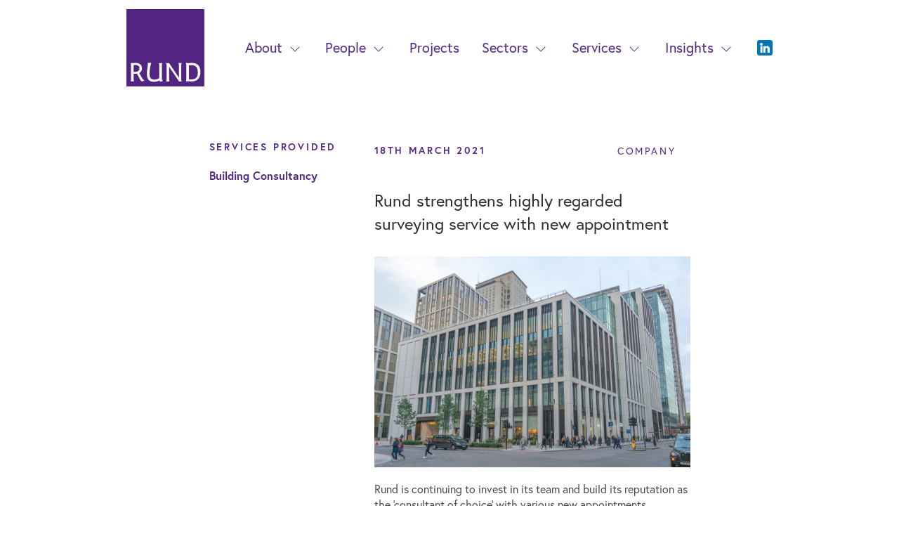

--- FILE ---
content_type: text/html; charset=UTF-8
request_url: https://www.rund.co.uk/news/rund-strengthens-highly-regarded-surveying-service-with-new-appointment
body_size: 5327
content:
<!DOCTYPE html>
<!--[if IE 8]>
<html lang="en" class="ie8"> <![endif]-->
<!--[if !IE]><!-->
<html lang="en">
    <!--<![endif]-->
    <head>
        <meta charset="utf-8"/>                <base href="https://www.rund.co.uk/">
        <meta http-equiv="X-UA-Compatible" content="IE=edge">
        <meta name="viewport" content="width=device-width, initial-scale=1.0">
        <title>Rund strengthens highly regarded surveying service with new appointment</title>
        <meta property="og:title" content="Rund">
        <meta property="og:site_name" content="Rund">
                <meta name="description" content="Rund is continuing to invest in its team and build its reputation as the ‘consultant of choice’ with various new appointments, including its latest recruit, Umar Sarkar.">                        <link rel="icon" type="image/x-icon" href="favicon.ico">
        <meta property="og:locale" content="en_GB">
        <link rel="stylesheet" href="https://use.typekit.net/eux5roo.css">
        <link rel="stylesheet" href="/panel/plugins/sweetalert2/sweetalert2.min.css"/>        <link rel="stylesheet" href="/default/css/dist/main.min.css?v=46"/>        <link rel="stylesheet" href="/default/css/dist/custom.css?v=1.1"/>        <script src="/default/js/dist/jquery-3.5.1.min.js"></script>                            <!-- Google Tag Manager -->
<script>(function(w,d,s,l,i){w[l]=w[l]||[];w[l].push({'gtm.start':
new Date().getTime(),event:'gtm.js'});var f=d.getElementsByTagName(s)[0],
j=d.createElement(s),dl=l!='dataLayer'?'&l='+l:'';j.async=true;j.src=
'https://www.googletagmanager.com/gtm.js?id='+i+dl;f.parentNode.insertBefore(j,f);
})(window,document,'script','dataLayer','GTM-PQ7ZZ3Z');</script>
<!-- End Google Tag Manager -->

<!-- Google tag (gtag.js) --> <script async src=https://www.googletagmanager.com/gtag/js?id=G-71XRDR46DX></script> <script> window.dataLayer = window.dataLayer || []; function gtag(){dataLayer.push(arguments);} gtag('js', new Date()); gtag('config', 'G-71XRDR46DX'); </script>        
            </head>
    <body>
                    <!-- Google Tag Manager (noscript) -->
<noscript><iframe src="https://www.googletagmanager.com/ns.html?id=GTM-PQ7ZZ3Z"
height="0" width="0" style="display:none;visibility:hidden"></iframe></noscript>
<!-- End Google Tag Manager (noscript) -->        <div v-cloak opacity>
    

<header id="header" class="header-theme transparent">
   <div class="d-lg-none mobile-header">
      <div class="container-fluid px-lg-75">
         <div class="row justify-content-between align-items-center">
            <div class="logo col-auto">
               <a href="/" class="navbar-brand"><img src="default/img/dist/logo.svg" alt="Rund"></a>            </div>
            <div class="col-auto ms-auto">
               <button class="btn navbar-toggler collapsed" type="button" data-bs-toggle="offcanvas" data-bs-target="#offcanvasMenu">
                  <span class="text">Discover</span>   
                  <span class="toggler">
                     <span class="toggler-line"></span>
                     <span class="toggler-line"></span>
                  </span>
               </button>
            </div>
         </div>
      </div>
      <div class="offcanvas offcanvas-menu offcanvas-top" tabindex="-1" id="offcanvasMenu">
         <div class="offcanvas-header"></div>
         <div class="offcanvas-body">
            <div class="container-fluid px-md-50 pe-xl-150 ps-xl-75">
               <div class="row gx-md-50">
                  <div class="col-md pb-md-40 pb-lg-75">
                     <div class="d-flex flex-column justify-content-between h-100">
                        <div class="accordion header-accordion" id="headerAccordion">
                           <div class="row gx-lg-50">
                              <div class="col-md-9 col-lg-6 col-xl-5 col-xxl-4 control">
                                 <div class="btn-accordion flex-row-reverse" data-bs-toggle="collapse" data-bs-target="#headerPeople">
                                    <button class="btn btn-accordion collapsed" type="button">
                                       <svg class="icon" xmlns="http://www.w3.org/2000/svg" viewBox="0 0 20 20">
                                          <polygon points="20 9 11 9 11 0 9 0 9 9 0 9 0 11 9 11 9 20 11 20 11 11 20 11 20 9" />
                                       </svg>
                                    </button>
                                    <a href="#" class="nav-link">people</a>
                                 </div>
                                 <div id="headerPeople" class="accordion-collapse d-lg-none collapse" data-bs-parent="#headerAccordion">
                                    <div class="accordion-item">
                                       <ul class="nav flex-column text-transform-none">
                                                                                       <li><a href="./people/people-senior-management" class="nav-link">Our Directors and Senior Managers</a></li>
                                                                                       <li><a href="./people/working-at-rund" class="nav-link">Working at Rund</a></li>
                                                                                       <li><a href="./people/career-opportunities" class="nav-link">Career Opportunities</a></li>
                                                                                       <li><a href="./people/graduate-careers" class="nav-link">Graduate Careers</a></li>
                                                                                 </ul>
                                    </div>
                                 </div>
                                 <a href="./projects" class="btn btn-accordion collapsed">
                                    <span class="text">projects</span>
                                 </a>

                                 <div class="btn-accordion flex-row-reverse" data-bs-toggle="collapse" data-bs-target="#headerSectors">
                                    <button class="btn btn-accordion collapsed" type="button">
                                       <svg class="icon" xmlns="http://www.w3.org/2000/svg" viewBox="0 0 20 20">
                                          <polygon points="20 9 11 9 11 0 9 0 9 9 0 9 0 11 9 11 9 20 11 20 11 11 20 11 20 9" />
                                       </svg>
                                    </button>
                                    <a href="#" class="nav-link">sectors</a>
                                 </div>
                                 <div id="headerSectors" class="accordion-collapse d-lg-none collapse" data-bs-parent="#headerAccordion">
                                    <div class="accordion-item">
                                       <ul class="nav flex-column text-transform-none">
                                                                                       <li><a href="./sector/arts-leisure" class="nav-link">Arts & Leisure</a></li>
                                                                                       <li><a href="./sector/commercial" class="nav-link">Commercial</a></li>
                                                                                       <li><a href="./sector/education" class="nav-link">Education</a></li>
                                                                                       <li><a href="./sector/residential" class="nav-link">Residential</a></li>
                                                                                 </ul>
                                    </div>
                                 </div>
                                 <div class="btn-accordion flex-row-reverse" data-bs-toggle="collapse" data-bs-target="#headerServices">
                                    <button class="btn btn-accordion collapsed" type="button">
                                       <svg class="icon" xmlns="http://www.w3.org/2000/svg" viewBox="0 0 20 20">
                                          <polygon points="20 9 11 9 11 0 9 0 9 9 0 9 0 11 9 11 9 20 11 20 11 11 20 11 20 9" />
                                       </svg>
                                    </button>
                                    <a href="#" class="nav-link">services</a>
                                 </div>
                                 <div id="headerServices" class="accordion-collapse d-lg-none collapse" data-bs-parent="#headerAccordion">
                                    <div class="accordion-item">
                                       <ul class="nav flex-column text-transform-none nav-services-order">
                                                                                       <li class="building-consultancy" style="order: 0"><a href="./service/building-consultancy" class="nav-link">Building Consultancy</a></li>
                                                                                       <li class="cost-consultancy" style="order: 1"><a href="./service/cost-consultancy" class="nav-link">Cost Consultancy</a></li>
                                                                                       <li class="project-management-and-employers-agent" style="order: 2"><a href="./service/project-management-and-employers-agent" class="nav-link">Project Management and Employer's Agent</a></li>
                                                                                       <li class="clerks-of-works" style="order: 3"><a href="./service/clerks-of-works" class="nav-link">Clerk of Works</a></li>
                                                                                       <li class="joint-venture-development-monitoring" style="order: 4"><a href="./service/joint-venture-development-monitoring" class="nav-link">Joint Venture/Development Monitoring</a></li>
                                                                                       <li class="sustainability" style="order: 5"><a href="./service/sustainability" class="nav-link">Sustainability</a></li>
                                                                                 </ul>
                                    </div>
                                 </div>
                                 <div class="btn-accordion flex-row-reverse" data-bs-toggle="collapse" data-bs-target="#headerInsights">
                                    <button class="btn btn-accordion collapsed" type="button">
                                       <svg class="icon" xmlns="http://www.w3.org/2000/svg" viewBox="0 0 20 20">
                                          <polygon points="20 9 11 9 11 0 9 0 9 9 0 9 0 11 9 11 9 20 11 20 11 11 20 11 20 9" />
                                       </svg>
                                    </button>
                                    <a href="#" class="nav-link">insights</a>
                                 </div>
                                 <div id="headerInsights" class="accordion-collapse d-lg-none collapse" data-bs-parent="#headerAccordion">
                                    <div class="accordion-item">
                                       <ul class="nav flex-column text-transform-none">
                                          <li><a href="./news" class="nav-link">Company News</a></li>
                                          <li><a href="./insights" class="nav-link">Industry Insights</a></li>
                                          <li><a href="./media" class="nav-link">Media</a></li>
                                       </ul>
                                    </div>
                                 </div>
                              </div>
                              <div class="col-lg-6 deskop d-none d-lg-block">
                                 <div id="headerPeople" class="accordion-collapse collapse" data-bs-parent="#headerAccordion">
                                    <div class="accordion-item">
                                       <ul class="nav flex-column text-transform-none">
                                          <li class="nav-link text-uppercase ls-2">people</li>
                                                                                       <li><a href="./people/people-senior-management" class="nav-link">Our Directors and Senior Managers</a></li>
                                                                                       <li><a href="./people/working-at-rund" class="nav-link">Working at Rund</a></li>
                                                                                       <li><a href="./people/career-opportunities" class="nav-link">Career Opportunities</a></li>
                                                                                       <li><a href="./people/graduate-careers" class="nav-link">Graduate Careers</a></li>
                                          
                                       </ul>
                                    </div>
                                 </div>
                                 <div id="headerSectors" class="accordion-collapse collapse" data-bs-parent="#headerAccordion">
                                    <div class="accordion-item">
                                       <ul class="nav flex-column text-transform-none">
                                          <li class="nav-link text-uppercase ls-2">sectors</li>
                                                                                       <li><a href="./sector/arts-leisure" class="nav-link">Arts & Leisure</a></li>
                                                                                       <li><a href="./sector/commercial" class="nav-link">Commercial</a></li>
                                                                                       <li><a href="./sector/education" class="nav-link">Education</a></li>
                                                                                       <li><a href="./sector/residential" class="nav-link">Residential</a></li>
                                                                                 </ul>
                                    </div>
                                 </div>
                                 <div id="headerServices" class="accordion-collapse collapse" data-bs-parent="#headerAccordion">
                                    <div class="accordion-item">
                                       <h5 class="nav-link text-uppercase ls-2">services</h5>
                                       <ul class="nav flex-column text-transform-none nav-services-order">
                                                                                       <li class="building-consultancy" style="order: 0"><a href="./service/building-consultancy" class="nav-link">Building Consultancy</a></li>
                                                                                       <li class="cost-consultancy" style="order: 1"><a href="./service/cost-consultancy" class="nav-link">Cost Consultancy</a></li>
                                                                                       <li class="project-management-and-employers-agent" style="order: 2"><a href="./service/project-management-and-employers-agent" class="nav-link">Project Management and Employer's Agent</a></li>
                                                                                       <li class="clerks-of-works" style="order: 3"><a href="./service/clerks-of-works" class="nav-link">Clerk of Works</a></li>
                                                                                       <li class="joint-venture-development-monitoring" style="order: 4"><a href="./service/joint-venture-development-monitoring" class="nav-link">Joint Venture/Development Monitoring</a></li>
                                                                                       <li class="sustainability" style="order: 5"><a href="./service/sustainability" class="nav-link">Sustainability</a></li>
                                                                                 </ul>
                                    </div>
                                 </div>
                                 <div id="headerInsights" class="accordion-collapse collapse" data-bs-parent="#headerAccordion">
                                    <div class="accordion-item">
                                       <ul class="nav flex-column text-transform-none">
                                          <li class="nav-link text-uppercase ls-2">insights</li>
                                          <li><a href="./news" class="nav-link">Company News</a></li>
                                          <li><a href="./insights" class="nav-link">Industry Insights</a></li>
                                          <li><a href="./media" class="nav-link">Media</a></li>
                                       </ul>
                                    </div>
                                 </div>
                              </div>
                           </div>
                        </div>
                        <div class="header-subnav mt-75">
                           <ul class="nav flex-column">
                              <li><a href="./about" class="nav-link">about</a></li>
                              <!-- <li><a href="./contact" class="nav-link">corporate social responsibility</a></li>-->
                              <li><a href="./esg" class="nav-link">ESG</a></li>
                              <li><a href="./people/working-at-rund" class="nav-link">Working at Rund</a></li>
                              <li><a href="./people/career-opportunities" class="nav-link">Career Opportunities</a></li>
                              <li><a href="./contact" class="nav-link">contact</a></li>
                           </ul>
                        </div>
                     </div>
                  </div>
                  <div class="col-md-auto ms-auto pb-40 pb-lg-75">
                     <div class="mobile-menu-col2 text-md-end">
                        <div class="header-location order-md-1 mt-md-40">
                           <ul class="nav flex-column">
                              <li>london office <a href="tel:02070606221" class="nav-link">020 7060 6221</a></li>
                              <li>birmingham office <a href="tel:01217941874" class="nav-link">0121 794 1874</a></li>
                              <li>bristol office <a href="tel:01174621750" class="nav-link">0117 462 1750</a></li>
                              <li>southampton office <a href="tel:02380623750" class="nav-link">023 8062 3750</a></li>
                           </ul>
                        </div>
                        <div class="header-social mb-20">
                           <ul class="nav flex-column">
                              <li>
                                                               </li>
                              <li class="social-li">
                                                                     <a class="nav-link" href="https://www.linkedin.com/company/rund-partnership-limited" target="_blank" rel="nofollow">
                                       <img src="default/img/dist/linkedin-logo64.png" alt="LinkedIn">
                                    </a>
                                                               </li>
                              <li>
                                                               </li>
                           </ul>
                        </div>
                     </div>
                  </div>
               </div>
            </div>
         </div>
      </div>
   </div>

   <div class="d-none d-lg-block">     
      <nav class="navbar fixed-top navbar-expand-lg">
         <div class="container">
            <div class="logo">
               <a href="/" class="navbar-brand"><img src="default/img/dist/logo.svg" alt="Rund"></a>            </div>
            <button class="navbar-toggler collapsed" type="button" data-bs-toggle="collapse" data-bs-target="#mainNavbar" aria-controls="mainNavbar" aria-expanded="false" aria-label="Toggle navigation">
               <span class="navbar-toggler-icon toggler">
                  <span class="toggler-line"></span>
                  <span class="toggler-line"></span>
               </span>
            </button>

            <div class="collapse navbar-collapse" id="mainNavbar">
               <ul class="main-menu navbar-nav ms-auto mb-2 mb-lg-0">
                  <li class="nav-item dropdown">
                     <a href="#navbarDropdown0" class="nav-link dropdown-toggle" role="button" data-bs-toggle="collapse" aria-expanded="false" aria-controls="navbarDropdown0">About<i class="chevron-down"></i></a>
                     <ul class="collapse" id="navbarDropdown0" data-bs-parent="#mainNavbar">
                        <li><a href="/about" class="nav-link">About Us</a></li>
                        <li><a href="/esg" class="nav-link">ESG</a></li>
                        <li><a href="/contact" class="nav-link">Contact</a></li>
                     </ul>
                  </li>
                  <li class="nav-item dropdown">
                     <a href="#navbarDropdown2" class="nav-link dropdown-toggle"role="button" data-bs-toggle="collapse" aria-expanded="false" aria-controls="navbarDropdown2">People<i class="chevron-down"></i></a>
                     <ul class="collapse" id="navbarDropdown2" data-bs-parent="#mainNavbar">
                                                   <li><a href="/people/people-senior-management" class="nav-link dropdown-item">Our Directors and Senior Managers</a></li>
                                                   <li><a href="/people/working-at-rund" class="nav-link dropdown-item">Working at Rund</a></li>
                                                   <li><a href="/people/career-opportunities" class="nav-link dropdown-item">Career Opportunities</a></li>
                                                   <li><a href="/people/graduate-careers" class="nav-link dropdown-item">Graduate Careers</a></li>
                                             </ul>
                  </li>
                  <li class="nav-item">
                     <a class="nav-link" href="/projects">Projects</a>
                  </li>
                  <li class="nav-item dropdown">
                     <a href="#navbarDropdown4" class="nav-link dropdown-toggle" role="button" data-bs-toggle="collapse" aria-expanded="false" aria-controls="navbarDropdown4">Sectors<i class="chevron-down"></i></a>
                     <ul class="collapse" id="navbarDropdown4" data-bs-parent="#mainNavbar">
                                                   <li class="arts-leisure"><a href="/sector/arts-leisure" class="nav-link">Arts & Leisure</a></li>
                                                   <li class="commercial"><a href="/sector/commercial" class="nav-link">Commercial</a></li>
                                                   <li class="education"><a href="/sector/education" class="nav-link">Education</a></li>
                                                   <li class="residential"><a href="/sector/residential" class="nav-link">Residential</a></li>
                                             </ul>
                  </li>
                  <li class="nav-item dropdown">
                     <a href="#navbarDropdown1" class="nav-link dropdown-toggle" role="button" data-bs-toggle="collapse" aria-expanded="false" aria-controls="navbarDropdown1">Services<i class="chevron-down"></i></a>
                     <ul class="collapse" id="navbarDropdown1" data-bs-parent="#mainNavbar">
                                                   <li class="building-consultancy"><a href="/service/building-consultancy" class="nav-link">Building Consultancy</a></li>
                                                   <li class="cost-consultancy"><a href="/service/cost-consultancy" class="nav-link">Cost Consultancy</a></li>
                                                   <li class="project-management-and-employers-agent"><a href="/service/project-management-and-employers-agent" class="nav-link">Project Management and Employer's Agent</a></li>
                                                   <li class="clerks-of-works"><a href="/service/clerks-of-works" class="nav-link">Clerk of Works</a></li>
                                                   <li class="joint-venture-development-monitoring"><a href="/service/joint-venture-development-monitoring" class="nav-link">Joint Venture/Development Monitoring</a></li>
                                                   <li class="sustainability"><a href="/service/sustainability" class="nav-link">Sustainability</a></li>
                                             </ul>
                  </li>
                  <li class="nav-item dropdown">
                     <a href="#navbarDropdown3" class="nav-link dropdown-toggle" role="button" data-bs-toggle="collapse" aria-expanded="false" aria-controls="navbarDropdown3">Insights<i class="chevron-down"></i></a>
                     <ul class="collapse" id="navbarDropdown3" data-bs-parent="#mainNavbar">
                        <li><a href="/news" class="nav-link">Company News</a></li>
                        <li><a href="/insights" class="nav-link">Industry Insights</a></li>
                        <li><a href="/media" class="nav-link">Media</a></li>
                     </ul>
                  </li>
                                       <li class="nav-item social-li">
                        <a class="nav-link" href="https://www.linkedin.com/company/rund-partnership-limited" target="_blank" rel="nofollow">
                           <img src="default/img/dist/linkedin-logo64.png" alt="LinkedIn">
                        </a>
                     </li>
                                 </ul>
            </div>
         </div>
      </nav>

   </div>

</header>


    <section class="pt-80 pt-md-150 pb-20">
    <div class="container">
        <div class="row justify-content-center">
                        <div class="col-xl-3 col-md-3">
                <div class="animate__hidden" data-animation-type="animate__slideInLeft" style="--animate-delay: .2s;">
                    <aside class="sticky-top">
                                                                        <div class="heading mb-20">Services provided</div>
                        <ul class="list-unstyled">
                                                        <li><a href="/service/building-consultancy">Building Consultancy</a></li>
                            
                        </ul>
                                            </aside>
                </div>
            </div>
                        <article class="col-md-9 col-lg-7 col-xl-6">
                <div class="d-flex justify-content-between align-items-center flex-wrap mb-30">
                    <div class="animate__hidden" data-animation-type="animate__fadeIn" style="--animate-delay: .2s;">
                        <div class="date mb-10 me-20">18th March 2021</div>
                    </div>
                    <div class="animate__hidden" data-animation-type="animate__fadeIn" style="--animate-delay: .4s;">
                        <div class="badge-company mb-10" style="--category:#522583;">Company</div>
                    </div>
                </div>
                <div class="animate__hidden" data-animation-type="animate__fadeIn" style="--animate-delay: .6s;">
                    <div class="fs-4 mb-10">Rund strengthens highly regarded surveying service with new appointment</div>
                </div>
                                <div class="animate__hidden" data-animation-type="animate__fadeIn" style="--animate-delay: 1s;">
                                        <img src="/files/articles/e116784b-f2ba-4742-8d33-a2f18343b0d7.jpg" alt="Rund strengthens highly regarded surveying service with new appointment"/>                </div>
                <div class="animate__hidden" data-animation-type="animate__fadeIn" style="--animate-delay: 1.2s;">
                    <p>Rund is continuing to invest in its team and build its reputation as the &lsquo;consultant of choice&rsquo; with various new appointments, including its latest recruit, Umar Sarkar.</p>

<p>Umar joins the London office as Surveyor, with 6 years&rsquo; experience working in the property and construction industry. His appointment at Rund follows his role at OD Group, a specialist commercial construction company, where he worked as Commercial Manager on office fit-out projects.</p>

<p>Umar commented: &ldquo;I&rsquo;m looking forward to applying my experience to my new role at Rund, expanding into new sectors beyond the commercial spectrum. The construction industry has faced many challenges due to the pandemic and Brexit&rsquo;s economic implications, so it will be great to work as part of a team committed to driving the industry forwards.&rdquo;</p>

<p>Paul Belfield, Director at Rund, commented: &ldquo;We are pleased to welcome Umar to the team due to our expanding portfolio across the UK, and our commitment to deliver an exceptional service to our clients. With Umar&rsquo;s background and experience, he is a good fit for the team and a welcomed addition.&rdquo;</p>
                </div>
                
                            </article>
        </div>
    </div>
</section>

<section class="pb-125">
    <div class="container">
        <div class="row justify-content-center">
                        <div class="col-xl-3"></div>
                        <div class="col-md-9 col-lg-7 col-xl-6">
                <div class="animate__hidden" data-animation-type="animate__fadeIn" style="--animate-delay: .4s;">
                    <hr class="mt-0 mb-40">
                </div>
                <div class="row gy-50 gx-20">
                                        <div class="col-sm-6">
                        <div class="animate__hidden" data-animation-type="animate__zoomIn" style="--animate-delay: .6s;">
                            <div class="card card8">
                                <div style="background: url(/files/articles/810bf2ef-e9b4-490b-aaa3-377e7332c94a.jpg)" class="img-fluid-50"></div>
                                <div class="date mt-15 mb-10">10th March 2021</div>
                                <div class="title">Abri appoints Rund as Joint Venture Monitor on £120m Weymouth residential scheme</div>
                                <div class="badge-company mt-15" style="--category:#522583;">Company</div>
                                <a href="/news/abri-appoints-rund-as-joint-venture-monitor-on-120m-weymouth-residential-scheme" class="stretched-link"></a>                            </div>
                        </div>
                    </div>
                                        <div class="col-sm-6">
                        <div class="animate__hidden" data-animation-type="animate__zoomIn" style="--animate-delay: .6s;">
                            <div class="card card8">
                                <div style="background: url(/files/articles/789d6a39-86ec-43ec-b4d9-534c31978b0d.jpg)" class="img-fluid-50"></div>
                                <div class="date mt-15 mb-10">16th February 2021</div>
                                <div class="title">Rund Partnership provides multi-disciplinary service on extensive Tolworth project</div>
                                <div class="badge-company mt-15" style="--category:#522583;">Company</div>
                                <a href="/news/rund-partnership-provides-multi-disciplinary-service-on-extensive-tolworth-project" class="stretched-link"></a>                            </div>
                        </div>
                    </div>
                                    </div>
            </div>
        </div>
    </div>
</section>
    <footer class="pb-30">
    <div class="container">
        <div class="row g-40 mt-0 justify-content-between align-items-end">
            <div class="col-lg-auto mt-0" xdata-animation-type="animate__zoomIn" style="--animate-duration: .5s;">
                <img src="default/img/dist/logo.svg" alt="#" width="120px">
            </div>
            <div class="col-lg-auto col-flex" xdata-animation-type="animate__zoomIn" style="--animate-delay: .1s; --animate-duration: .5s;">
                <div class="footer-nav">
                    <ul class="nav flex-column flex-lg-row">
                        <li><a href="./people" class="nav-link">people</a></li>
                        <li><a href="./projects" class="nav-link">projects</a></li>
                        <li><a href="./#sectors" class="nav-link">sectors</a></li>
                        <li><a href="./#services" class="nav-link">services</a></li>
                        <li><a href="./news" class="nav-link">insights</a></li>
                                                    <li class="social-item">
                                <a href="https://www.linkedin.com/company/rund-partnership-limited" class="nav-link" target="_blank" rel="nofollow">
                                    <img src="default/img/dist/linkedin-logo64.png" alt="LinkedIn">
                                </a>
                            </li>
                                            </ul>
                </div>
                            </div>
            <div class="col-lg-auto" xdata-animation-type="animate__zoomIn" style="--animate-delay: .2s; --animate-duration: .5s;">
                <div class="footer-location">
                    <ul class="nav flex-column">
                        <li><span>london</span> <a href="tel:02070606221" class="nav-link">020 7060 6221</a></li>
                        <li><span>birmingham</span> <a href="tel:01217941874" class="nav-link">0121 794 1874</a></li>
                        <li><span>bristol</span> <a href="tel:01174621750" class="nav-link">0117 462 1750</a></li>
                        <li><span>southampton</span> <a href="tel:02380623750" class="nav-link">023 8062 3750</a></li>
                    </ul>
                </div>
            </div>
            <div class="col-lg-auto" xdata-animation-type="animate__zoomIn" style="--animate-delay: .3s; --animate-duration: .5s;">
                <div class="footer-copyright mt-30" xdata-animation-type="animate__zoomIn" style="--animate-delay: .4s; --animate-duration: .5s;">
                    <ul class="nav flex-row justify-content-xl-end">
                        <li class="copyright">© Copyright 2026 rund</li>
                        <li><a href="/terms-of-use" class="nav-link">Terms of Use</a></li>
                        <li><a href="/privacy-policy" class="nav-link">Privacy & Cookies</a></li>
                    </ul>
                </div>
            </div>
        </div>
    </div>
</footer>

</div>
<script src="/panel/plugins/sweetalert2/sweetalert2.min.js"></script><script src="/default/lib/bootstrap/dist/js/bootstrap.bundle.min.js"></script><script src="/default/lib/swiper/swiper-bundle.js"></script><script src="/default/lib/anime/anime.min.js"></script><script src="/default/js/dist/app.min.js?v=14"></script>    <script defer src="https://static.cloudflareinsights.com/beacon.min.js/vcd15cbe7772f49c399c6a5babf22c1241717689176015" integrity="sha512-ZpsOmlRQV6y907TI0dKBHq9Md29nnaEIPlkf84rnaERnq6zvWvPUqr2ft8M1aS28oN72PdrCzSjY4U6VaAw1EQ==" data-cf-beacon='{"version":"2024.11.0","token":"c731556054d742a1a5386270f8adb815","r":1,"server_timing":{"name":{"cfCacheStatus":true,"cfEdge":true,"cfExtPri":true,"cfL4":true,"cfOrigin":true,"cfSpeedBrain":true},"location_startswith":null}}' crossorigin="anonymous"></script>
</body>
</html>

--- FILE ---
content_type: text/css
request_url: https://www.rund.co.uk/default/css/dist/main.min.css?v=46
body_size: 52847
content:
.tooltip,address{font-style:normal}dl,ol,p,pre,ul{margin-top:0}hr,pre code{color:inherit}.tooltip,button,select{text-transform:none}dd,legend{margin-bottom:.5rem}label,output{display:inline-block}progress,sub,sup{vertical-align:baseline}.dropdown-menu,.form-control,.modal-content,.offcanvas{background-clip:padding-box}.dropdown-header,.dropdown-item,.dropdown-toggle,.input-group-text,.navbar-brand,.progress-bar{white-space:nowrap}.tooltip,pre code{word-break:normal}.breadcrumb,.dropdown-menu,.list-inline,.list-unstyled,.nav,.navbar-nav,.pagination,.swiper{list-style:none}:root{--gray:#6c757d;--gray-dark:#343a40;--primary:#522583;--secondary:#6c757d;--success:#95c11f;--info:#0dcaf0;--warning:#fcc200;--danger:#dc3545;--white:#fff;--light:#f8f9fa;--dark:#212529;--category:#343a40;--violet:#faf8fb;--purple:#522583;--orange:#ed7103;--teal:#29b7a2;--gray-850:#2f2f2f;--primary-rgb:82,37,131;--secondary-rgb:108,117,125;--success-rgb:149,193,31;--info-rgb:13,202,240;--warning-rgb:252,194,0;--danger-rgb:220,53,69;--light-rgb:248,249,250;--dark-rgb:33,37,41;--category-rgb:52,58,64;--violet-rgb:250,248,251;--purple-rgb:82,37,131;--orange-rgb:237,113,3;--teal-rgb:41,183,162;--menu-background-rgb-rgb:82,37,131;--menu-contrast-rgb-rgb:255,255,255;--gray-850-rgb:47,47,47;--white-rgb:255,255,255;--black-rgb:0,0,0;--body-color-rgb:47,47,47;--body-bg-rgb:255,255,255;--font-sans-serif:system-ui,-apple-system,"Segoe UI",Roboto,"Helvetica Neue",Arial,"Noto Sans","Liberation Sans",sans-serif,"Apple Color Emoji","Segoe UI Emoji","Segoe UI Symbol","Noto Color Emoji";--font-monospace:SFMono-Regular,Menlo,Monaco,Consolas,"Liberation Mono","Courier New",monospace;--gradient:linear-gradient(180deg, rgba(255, 255, 255, 0.15), rgba(255, 255, 255, 0));--body-font-family:europa,sans-serif;--body-font-size:1rem;--body-font-weight:400;--body-line-height:1.4;--body-color:#2f2f2f;--body-bg:#fff;--swiper-theme-color:#007aff;--swiper-navigation-size:44px;--animate-duration:1.5s;--animate-delay:0.2s;--animate-repeat:1;--animate-timing:ease;--animate-fill-mode:forwards;--bg-gray-dark2:rgb(75,75,75);--menu-contrast-rgb:#522583;--menu-background-rgb:#fff}*,::after,::before{box-sizing:border-box}body{margin:0;font-family:var(--body-font-family);font-size:var(--body-font-size);font-weight:var(--body-font-weight);line-height:var(--body-line-height);color:var(--body-color);text-align:var(--body-text-align);background-color:var(--body-bg);-webkit-text-size-adjust:100%;-webkit-tap-highlight-color:transparent;scroll-behavior:smooth}hr{margin:1rem 0;background-color:currentColor;border:0;opacity:.25}hr:not([size]){height:1px}.h1,.h2,.h3,.h4,.h5,.h6,h1,h2,h3,h4,h5,h6{margin-top:0;margin-bottom:.5rem;font-weight:500;line-height:1.4}address,dl,ol,pre,ul{margin-bottom:1rem}blockquote,figure{margin:0 0 1rem}address,legend{line-height:inherit}.h1,h1{font-size:calc(1.375rem + 1.5vw)}@media (min-width:1200px){.h1,h1{font-size:2.5rem}}.h2,h2{font-size:calc(1.325rem + .9vw)}@media (min-width:1200px){.h2,h2{font-size:2rem}}.h3,h3{font-size:calc(1.3rem + .6vw)}@media (min-width:1200px){.h3,h3{font-size:1.75rem}}.h4,h4{font-size:calc(1.275rem + .3vw)}@media (min-width:1200px){.h4,h4{font-size:1.5rem}}.h5,h5{font-size:1.25rem}.h6,h6{font-size:1.125rem}p{margin-bottom:24px}abbr[data-bs-original-title],abbr[title]{-webkit-text-decoration:underline dotted;text-decoration:underline dotted;cursor:help;-webkit-text-decoration-skip-ink:none;text-decoration-skip-ink:none}.btn,.form-control-color:not(:disabled):not([readonly]),.form-control[type=file]:not(:disabled):not([readonly]),[role=button],[type=button]:not(:disabled),[type=reset]:not(:disabled),[type=submit]:not(:disabled),button:not(:disabled),summary{cursor:pointer}ol,ul{padding-left:2rem}ol ol,ol ul,ul ol,ul ul{margin-bottom:0}dt{font-weight:700}dd{margin-left:0}b,strong{font-weight:bolder}.small,small{font-size:.875em}.mark,mark{padding:.2em;background-color:#fcf8e3}sub,sup{position:relative;font-size:.75em;line-height:0}sub{bottom:-.25em}sup{top:-.5em}a{color:#522583;text-decoration:underline}a:hover{color:#421e69}a:not([href]):not([class]),a:not([href]):not([class]):hover{color:inherit;text-decoration:none}code,kbd,pre,samp{font-family:var(--font-monospace);font-size:1em;direction:ltr;unicode-bidi:bidi-override}pre{display:block;overflow:auto;font-size:.875em}pre code{font-size:inherit}code,kbd{font-size:.875em}code{color:#e5007d;word-wrap:break-word}a>code{color:inherit}kbd{padding:.2rem .4rem;color:#fff;background-color:#212529;border-radius:.2rem}kbd kbd{padding:0;font-size:1em;font-weight:700}img,svg{vertical-align:middle}table{caption-side:bottom;border-collapse:collapse}caption{padding-top:.5rem;padding-bottom:.5rem;color:#6c757d;text-align:left}th{text-align:inherit;text-align:-webkit-match-parent}tbody,td,tfoot,th,thead,tr{border-color:inherit;border-style:solid;border-width:0}button{border-radius:0}fieldset,iframe{border:0}button:focus:not(:focus-visible){outline:0}button,input,optgroup,select,textarea{margin:0;font-family:inherit;font-size:inherit;line-height:inherit}select{word-wrap:normal}select:disabled{opacity:1}[list]::-webkit-calendar-picker-indicator{display:none}[type=button],[type=reset],[type=submit],button{-webkit-appearance:button}::-moz-focus-inner{padding:0;border-style:none}textarea{resize:vertical}fieldset{min-width:0;padding:0;margin:0}legend{float:left;width:100%;padding:0;font-size:calc(1.275rem + .3vw)}@media (min-width:1200px){legend{font-size:1.5rem}}legend+*{clear:left}::-webkit-datetime-edit-day-field,::-webkit-datetime-edit-fields-wrapper,::-webkit-datetime-edit-hour-field,::-webkit-datetime-edit-minute,::-webkit-datetime-edit-month-field,::-webkit-datetime-edit-text,::-webkit-datetime-edit-year-field{padding:0}::-webkit-inner-spin-button{height:auto}[type=search]{outline-offset:-2px;-webkit-appearance:textfield}::-webkit-search-decoration{-webkit-appearance:none}::-webkit-color-swatch-wrapper{padding:0}::file-selector-button{font:inherit}::-webkit-file-upload-button{font:inherit;-webkit-appearance:button}.display-1,.display-2,.display-3,.display-4,.display-5,.display-6,.lead{font-weight:300}.form-control,.form-select{line-height:1.4;-webkit-appearance:none}summary{display:list-item}[hidden]{display:none!important}.lead{font-size:1.25rem}.display-1{font-size:calc(1.625rem + 4.5vw);line-height:1.4}@media (min-width:1200px){.display-1{font-size:5rem}}.display-2{font-size:calc(1.575rem + 3.9vw);line-height:1.4}@media (min-width:1200px){.display-2{font-size:4.5rem}}.display-3{font-size:calc(1.525rem + 3.3vw);line-height:1.4}@media (min-width:1200px){.display-3{font-size:4rem}}.display-4{font-size:calc(1.475rem + 2.7vw);line-height:1.4}@media (min-width:1200px){.display-4{font-size:3.5rem}}.display-5{font-size:calc(1.425rem + 2.1vw);line-height:1.4}@media (min-width:1200px){.display-5{font-size:3rem}}.display-6{font-size:calc(1.375rem + 1.5vw);line-height:1.4}@media (min-width:1200px){.display-6{font-size:2.5rem}}.list-inline,.list-unstyled{padding-left:0}.list-inline-item{display:inline-block}.list-inline-item:not(:last-child){margin-right:.5rem}.initialism{font-size:.875em;text-transform:uppercase}.blockquote{margin-bottom:1rem;font-size:1.25rem}.blockquote>:last-child{margin-bottom:0}.blockquote-footer{margin-top:-1rem;margin-bottom:1rem;font-size:.875em;color:#6c757d}.blockquote-footer::before{content:"\2014\00A0"}.container,.container-fluid,.container-lg,.container-md,.container-sm,.container-xl,.container-xxl{width:100%;padding-right:var(--gutter-x,20px);padding-left:var(--gutter-x,20px);margin-right:auto;margin-left:auto}@media (min-width:576px){.container,.container-sm,.container-xs,.container-xss{max-width:540px}}@media (min-width:768px){.container,.container-md,.container-sm,.container-xs,.container-xss{max-width:720px}}@media (min-width:992px){.container,.container-lg,.container-md,.container-sm,.container-xs,.container-xss{max-width:960px}}@media (min-width:1200px){.container,.container-lg,.container-md,.container-sm,.container-xl,.container-xs,.container-xss{max-width:1140px}}@media (min-width:1400px){.container,.container-lg,.container-md,.container-sm,.container-xl,.container-xs,.container-xss,.container-xxl{max-width:1320px}}.row{--gutter-x:20px;--gutter-y:0;display:flex;flex-wrap:wrap;margin-top:calc(-1 * var(--gutter-y));margin-right:calc(-.5 * var(--gutter-x));margin-left:calc(-.5 * var(--gutter-x))}.row>*{flex-shrink:0;width:100%;max-width:100%;padding-right:calc(var(--gutter-x) * .5);padding-left:calc(var(--gutter-x) * .5);margin-top:var(--gutter-y)}.col{flex:1 0 0%}.row-cols-auto>*{flex:0 0 auto;width:auto}.row-cols-1>*{flex:0 0 auto;width:100%}.row-cols-2>*{flex:0 0 auto;width:50%}.row-cols-3>*{flex:0 0 auto;width:33.33333%}.row-cols-4>*{flex:0 0 auto;width:25%}.row-cols-5>*{flex:0 0 auto;width:20%}.row-cols-6>*{flex:0 0 auto;width:16.66667%}.col-auto{flex:0 0 auto;width:auto}.col-1{flex:0 0 auto;width:8.33333%}.col-2,.col-3{flex:0 0 auto}.col-2{width:16.66667%}.col-3{width:25%}.col-4,.col-5{flex:0 0 auto}.col-4{width:33.33333%}.col-5{width:41.66667%}.col-6,.col-7{flex:0 0 auto}.col-6{width:50%}.col-7{width:58.33333%}.col-8,.col-9{flex:0 0 auto}.col-8{width:66.66667%}.col-9{width:75%}.col-10{flex:0 0 auto;width:83.33333%}.col-11{flex:0 0 auto;width:91.66667%}.col-12{flex:0 0 auto;width:100%}.offset-1{margin-left:8.33333%}.offset-2{margin-left:16.66667%}.offset-3{margin-left:25%}.offset-4{margin-left:33.33333%}.offset-5{margin-left:41.66667%}.offset-6{margin-left:50%}.offset-7{margin-left:58.33333%}.offset-8{margin-left:66.66667%}.offset-9{margin-left:75%}.offset-10{margin-left:83.33333%}.offset-11{margin-left:91.66667%}.g-0,.gx-0{--gutter-x:0}.g-0,.gy-0{--gutter-y:0}.g-5,.gx-5{--gutter-x:5px}.g-5,.gy-5{--gutter-y:5px}.g-10,.gx-10{--gutter-x:10px}.g-10,.gy-10{--gutter-y:10px}.g-15,.gx-15{--gutter-x:15px}.g-15,.gy-15{--gutter-y:15px}.g-20,.gx-20{--gutter-x:20px}.g-20,.gy-20{--gutter-y:20px}.g-25,.gx-25{--gutter-x:25px}.g-25,.gy-25{--gutter-y:25px}.g-30,.gx-30{--gutter-x:30px}.g-30,.gy-30{--gutter-y:30px}.g-35,.gx-35{--gutter-x:35px}.g-35,.gy-35{--gutter-y:35px}.g-40,.gx-40{--gutter-x:40px}.g-40,.gy-40{--gutter-y:40px}.g-45,.gx-45{--gutter-x:45px}.g-45,.gy-45{--gutter-y:45px}.g-50,.gx-50{--gutter-x:50px}.g-50,.gy-50{--gutter-y:50px}.g-60,.gx-60{--gutter-x:60px}.g-60,.gy-60{--gutter-y:60px}.g-70,.gx-70{--gutter-x:70px}.g-70,.gy-70{--gutter-y:70px}.g-75,.gx-75{--gutter-x:75px}.g-75,.gy-75{--gutter-y:75px}.g-80,.gx-80{--gutter-x:80px}.g-80,.gy-80{--gutter-y:80px}.g-90,.gx-90{--gutter-x:90px}.g-90,.gy-90{--gutter-y:90px}.g-100,.gx-100{--gutter-x:100px}.g-100,.gy-100{--gutter-y:100px}.g-120,.gx-120{--gutter-x:120px}.g-120,.gy-120{--gutter-y:120px}.g-125,.gx-125{--gutter-x:125px}.g-125,.gy-125{--gutter-y:125px}.g-150,.gx-150{--gutter-x:150px}.g-150,.gy-150{--gutter-y:150px}.g-175,.gx-175{--gutter-x:175px}.g-175,.gy-175{--gutter-y:175px}.g-200,.gx-200{--gutter-x:200px}.g-200,.gy-200{--gutter-y:200px}.g-250,.gx-250{--gutter-x:250px}.g-250,.gy-250{--gutter-y:250px}@media (min-width:375px){.col-xss{flex:1 0 0%}.row-cols-xss-auto>*{flex:0 0 auto;width:auto}.row-cols-xss-1>*{flex:0 0 auto;width:100%}.row-cols-xss-2>*{flex:0 0 auto;width:50%}.row-cols-xss-3>*{flex:0 0 auto;width:33.33333%}.row-cols-xss-4>*{flex:0 0 auto;width:25%}.row-cols-xss-5>*{flex:0 0 auto;width:20%}.row-cols-xss-6>*{flex:0 0 auto;width:16.66667%}.col-xss-auto{flex:0 0 auto;width:auto}.col-xss-1{flex:0 0 auto;width:8.33333%}.col-xss-2{flex:0 0 auto;width:16.66667%}.col-xss-3{flex:0 0 auto;width:25%}.col-xss-4{flex:0 0 auto;width:33.33333%}.col-xss-5{flex:0 0 auto;width:41.66667%}.col-xss-6{flex:0 0 auto;width:50%}.col-xss-7{flex:0 0 auto;width:58.33333%}.col-xss-8{flex:0 0 auto;width:66.66667%}.col-xss-9{flex:0 0 auto;width:75%}.col-xss-10{flex:0 0 auto;width:83.33333%}.col-xss-11{flex:0 0 auto;width:91.66667%}.col-xss-12{flex:0 0 auto;width:100%}.offset-xss-0{margin-left:0}.offset-xss-1{margin-left:8.33333%}.offset-xss-2{margin-left:16.66667%}.offset-xss-3{margin-left:25%}.offset-xss-4{margin-left:33.33333%}.offset-xss-5{margin-left:41.66667%}.offset-xss-6{margin-left:50%}.offset-xss-7{margin-left:58.33333%}.offset-xss-8{margin-left:66.66667%}.offset-xss-9{margin-left:75%}.offset-xss-10{margin-left:83.33333%}.offset-xss-11{margin-left:91.66667%}.g-xss-0,.gx-xss-0{--gutter-x:0}.g-xss-0,.gy-xss-0{--gutter-y:0}.g-xss-5,.gx-xss-5{--gutter-x:5px}.g-xss-5,.gy-xss-5{--gutter-y:5px}.g-xss-10,.gx-xss-10{--gutter-x:10px}.g-xss-10,.gy-xss-10{--gutter-y:10px}.g-xss-15,.gx-xss-15{--gutter-x:15px}.g-xss-15,.gy-xss-15{--gutter-y:15px}.g-xss-20,.gx-xss-20{--gutter-x:20px}.g-xss-20,.gy-xss-20{--gutter-y:20px}.g-xss-25,.gx-xss-25{--gutter-x:25px}.g-xss-25,.gy-xss-25{--gutter-y:25px}.g-xss-30,.gx-xss-30{--gutter-x:30px}.g-xss-30,.gy-xss-30{--gutter-y:30px}.g-xss-35,.gx-xss-35{--gutter-x:35px}.g-xss-35,.gy-xss-35{--gutter-y:35px}.g-xss-40,.gx-xss-40{--gutter-x:40px}.g-xss-40,.gy-xss-40{--gutter-y:40px}.g-xss-45,.gx-xss-45{--gutter-x:45px}.g-xss-45,.gy-xss-45{--gutter-y:45px}.g-xss-50,.gx-xss-50{--gutter-x:50px}.g-xss-50,.gy-xss-50{--gutter-y:50px}.g-xss-60,.gx-xss-60{--gutter-x:60px}.g-xss-60,.gy-xss-60{--gutter-y:60px}.g-xss-70,.gx-xss-70{--gutter-x:70px}.g-xss-70,.gy-xss-70{--gutter-y:70px}.g-xss-75,.gx-xss-75{--gutter-x:75px}.g-xss-75,.gy-xss-75{--gutter-y:75px}.g-xss-80,.gx-xss-80{--gutter-x:80px}.g-xss-80,.gy-xss-80{--gutter-y:80px}.g-xss-90,.gx-xss-90{--gutter-x:90px}.g-xss-90,.gy-xss-90{--gutter-y:90px}.g-xss-100,.gx-xss-100{--gutter-x:100px}.g-xss-100,.gy-xss-100{--gutter-y:100px}.g-xss-120,.gx-xss-120{--gutter-x:120px}.g-xss-120,.gy-xss-120{--gutter-y:120px}.g-xss-125,.gx-xss-125{--gutter-x:125px}.g-xss-125,.gy-xss-125{--gutter-y:125px}.g-xss-150,.gx-xss-150{--gutter-x:150px}.g-xss-150,.gy-xss-150{--gutter-y:150px}.g-xss-175,.gx-xss-175{--gutter-x:175px}.g-xss-175,.gy-xss-175{--gutter-y:175px}.g-xss-200,.gx-xss-200{--gutter-x:200px}.g-xss-200,.gy-xss-200{--gutter-y:200px}.g-xss-250,.gx-xss-250{--gutter-x:250px}.g-xss-250,.gy-xss-250{--gutter-y:250px}}@media (min-width:480px){.col-xs{flex:1 0 0%}.row-cols-xs-auto>*{flex:0 0 auto;width:auto}.row-cols-xs-1>*{flex:0 0 auto;width:100%}.row-cols-xs-2>*{flex:0 0 auto;width:50%}.row-cols-xs-3>*{flex:0 0 auto;width:33.33333%}.row-cols-xs-4>*{flex:0 0 auto;width:25%}.row-cols-xs-5>*{flex:0 0 auto;width:20%}.row-cols-xs-6>*{flex:0 0 auto;width:16.66667%}.col-xs-auto{flex:0 0 auto;width:auto}.col-xs-1{flex:0 0 auto;width:8.33333%}.col-xs-2{flex:0 0 auto;width:16.66667%}.col-xs-3{flex:0 0 auto;width:25%}.col-xs-4{flex:0 0 auto;width:33.33333%}.col-xs-5{flex:0 0 auto;width:41.66667%}.col-xs-6{flex:0 0 auto;width:50%}.col-xs-7{flex:0 0 auto;width:58.33333%}.col-xs-8{flex:0 0 auto;width:66.66667%}.col-xs-9{flex:0 0 auto;width:75%}.col-xs-10{flex:0 0 auto;width:83.33333%}.col-xs-11{flex:0 0 auto;width:91.66667%}.col-xs-12{flex:0 0 auto;width:100%}.offset-xs-0{margin-left:0}.offset-xs-1{margin-left:8.33333%}.offset-xs-2{margin-left:16.66667%}.offset-xs-3{margin-left:25%}.offset-xs-4{margin-left:33.33333%}.offset-xs-5{margin-left:41.66667%}.offset-xs-6{margin-left:50%}.offset-xs-7{margin-left:58.33333%}.offset-xs-8{margin-left:66.66667%}.offset-xs-9{margin-left:75%}.offset-xs-10{margin-left:83.33333%}.offset-xs-11{margin-left:91.66667%}.g-xs-0,.gx-xs-0{--gutter-x:0}.g-xs-0,.gy-xs-0{--gutter-y:0}.g-xs-5,.gx-xs-5{--gutter-x:5px}.g-xs-5,.gy-xs-5{--gutter-y:5px}.g-xs-10,.gx-xs-10{--gutter-x:10px}.g-xs-10,.gy-xs-10{--gutter-y:10px}.g-xs-15,.gx-xs-15{--gutter-x:15px}.g-xs-15,.gy-xs-15{--gutter-y:15px}.g-xs-20,.gx-xs-20{--gutter-x:20px}.g-xs-20,.gy-xs-20{--gutter-y:20px}.g-xs-25,.gx-xs-25{--gutter-x:25px}.g-xs-25,.gy-xs-25{--gutter-y:25px}.g-xs-30,.gx-xs-30{--gutter-x:30px}.g-xs-30,.gy-xs-30{--gutter-y:30px}.g-xs-35,.gx-xs-35{--gutter-x:35px}.g-xs-35,.gy-xs-35{--gutter-y:35px}.g-xs-40,.gx-xs-40{--gutter-x:40px}.g-xs-40,.gy-xs-40{--gutter-y:40px}.g-xs-45,.gx-xs-45{--gutter-x:45px}.g-xs-45,.gy-xs-45{--gutter-y:45px}.g-xs-50,.gx-xs-50{--gutter-x:50px}.g-xs-50,.gy-xs-50{--gutter-y:50px}.g-xs-60,.gx-xs-60{--gutter-x:60px}.g-xs-60,.gy-xs-60{--gutter-y:60px}.g-xs-70,.gx-xs-70{--gutter-x:70px}.g-xs-70,.gy-xs-70{--gutter-y:70px}.g-xs-75,.gx-xs-75{--gutter-x:75px}.g-xs-75,.gy-xs-75{--gutter-y:75px}.g-xs-80,.gx-xs-80{--gutter-x:80px}.g-xs-80,.gy-xs-80{--gutter-y:80px}.g-xs-90,.gx-xs-90{--gutter-x:90px}.g-xs-90,.gy-xs-90{--gutter-y:90px}.g-xs-100,.gx-xs-100{--gutter-x:100px}.g-xs-100,.gy-xs-100{--gutter-y:100px}.g-xs-120,.gx-xs-120{--gutter-x:120px}.g-xs-120,.gy-xs-120{--gutter-y:120px}.g-xs-125,.gx-xs-125{--gutter-x:125px}.g-xs-125,.gy-xs-125{--gutter-y:125px}.g-xs-150,.gx-xs-150{--gutter-x:150px}.g-xs-150,.gy-xs-150{--gutter-y:150px}.g-xs-175,.gx-xs-175{--gutter-x:175px}.g-xs-175,.gy-xs-175{--gutter-y:175px}.g-xs-200,.gx-xs-200{--gutter-x:200px}.g-xs-200,.gy-xs-200{--gutter-y:200px}.g-xs-250,.gx-xs-250{--gutter-x:250px}.g-xs-250,.gy-xs-250{--gutter-y:250px}}@media (min-width:576px){.col-sm{flex:1 0 0%}.row-cols-sm-auto>*{flex:0 0 auto;width:auto}.row-cols-sm-1>*{flex:0 0 auto;width:100%}.row-cols-sm-2>*{flex:0 0 auto;width:50%}.row-cols-sm-3>*{flex:0 0 auto;width:33.33333%}.row-cols-sm-4>*{flex:0 0 auto;width:25%}.row-cols-sm-5>*{flex:0 0 auto;width:20%}.row-cols-sm-6>*{flex:0 0 auto;width:16.66667%}.col-sm-auto{flex:0 0 auto;width:auto}.col-sm-1{flex:0 0 auto;width:8.33333%}.col-sm-2{flex:0 0 auto;width:16.66667%}.col-sm-3{flex:0 0 auto;width:25%}.col-sm-4{flex:0 0 auto;width:33.33333%}.col-sm-5{flex:0 0 auto;width:41.66667%}.col-sm-6{flex:0 0 auto;width:50%}.col-sm-7{flex:0 0 auto;width:58.33333%}.col-sm-8{flex:0 0 auto;width:66.66667%}.col-sm-9{flex:0 0 auto;width:75%}.col-sm-10{flex:0 0 auto;width:83.33333%}.col-sm-11{flex:0 0 auto;width:91.66667%}.col-sm-12{flex:0 0 auto;width:100%}.offset-sm-0{margin-left:0}.offset-sm-1{margin-left:8.33333%}.offset-sm-2{margin-left:16.66667%}.offset-sm-3{margin-left:25%}.offset-sm-4{margin-left:33.33333%}.offset-sm-5{margin-left:41.66667%}.offset-sm-6{margin-left:50%}.offset-sm-7{margin-left:58.33333%}.offset-sm-8{margin-left:66.66667%}.offset-sm-9{margin-left:75%}.offset-sm-10{margin-left:83.33333%}.offset-sm-11{margin-left:91.66667%}.g-sm-0,.gx-sm-0{--gutter-x:0}.g-sm-0,.gy-sm-0{--gutter-y:0}.g-sm-5,.gx-sm-5{--gutter-x:5px}.g-sm-5,.gy-sm-5{--gutter-y:5px}.g-sm-10,.gx-sm-10{--gutter-x:10px}.g-sm-10,.gy-sm-10{--gutter-y:10px}.g-sm-15,.gx-sm-15{--gutter-x:15px}.g-sm-15,.gy-sm-15{--gutter-y:15px}.g-sm-20,.gx-sm-20{--gutter-x:20px}.g-sm-20,.gy-sm-20{--gutter-y:20px}.g-sm-25,.gx-sm-25{--gutter-x:25px}.g-sm-25,.gy-sm-25{--gutter-y:25px}.g-sm-30,.gx-sm-30{--gutter-x:30px}.g-sm-30,.gy-sm-30{--gutter-y:30px}.g-sm-35,.gx-sm-35{--gutter-x:35px}.g-sm-35,.gy-sm-35{--gutter-y:35px}.g-sm-40,.gx-sm-40{--gutter-x:40px}.g-sm-40,.gy-sm-40{--gutter-y:40px}.g-sm-45,.gx-sm-45{--gutter-x:45px}.g-sm-45,.gy-sm-45{--gutter-y:45px}.g-sm-50,.gx-sm-50{--gutter-x:50px}.g-sm-50,.gy-sm-50{--gutter-y:50px}.g-sm-60,.gx-sm-60{--gutter-x:60px}.g-sm-60,.gy-sm-60{--gutter-y:60px}.g-sm-70,.gx-sm-70{--gutter-x:70px}.g-sm-70,.gy-sm-70{--gutter-y:70px}.g-sm-75,.gx-sm-75{--gutter-x:75px}.g-sm-75,.gy-sm-75{--gutter-y:75px}.g-sm-80,.gx-sm-80{--gutter-x:80px}.g-sm-80,.gy-sm-80{--gutter-y:80px}.g-sm-90,.gx-sm-90{--gutter-x:90px}.g-sm-90,.gy-sm-90{--gutter-y:90px}.g-sm-100,.gx-sm-100{--gutter-x:100px}.g-sm-100,.gy-sm-100{--gutter-y:100px}.g-sm-120,.gx-sm-120{--gutter-x:120px}.g-sm-120,.gy-sm-120{--gutter-y:120px}.g-sm-125,.gx-sm-125{--gutter-x:125px}.g-sm-125,.gy-sm-125{--gutter-y:125px}.g-sm-150,.gx-sm-150{--gutter-x:150px}.g-sm-150,.gy-sm-150{--gutter-y:150px}.g-sm-175,.gx-sm-175{--gutter-x:175px}.g-sm-175,.gy-sm-175{--gutter-y:175px}.g-sm-200,.gx-sm-200{--gutter-x:200px}.g-sm-200,.gy-sm-200{--gutter-y:200px}.g-sm-250,.gx-sm-250{--gutter-x:250px}.g-sm-250,.gy-sm-250{--gutter-y:250px}}@media (min-width:768px){.col-md{flex:1 0 0%}.row-cols-md-auto>*{flex:0 0 auto;width:auto}.row-cols-md-1>*{flex:0 0 auto;width:100%}.row-cols-md-2>*{flex:0 0 auto;width:50%}.row-cols-md-3>*{flex:0 0 auto;width:33.33333%}.row-cols-md-4>*{flex:0 0 auto;width:25%}.row-cols-md-5>*{flex:0 0 auto;width:20%}.row-cols-md-6>*{flex:0 0 auto;width:16.66667%}.col-md-auto{flex:0 0 auto;width:auto}.col-md-1{flex:0 0 auto;width:8.33333%}.col-md-2{flex:0 0 auto;width:16.66667%}.col-md-3{flex:0 0 auto;width:25%}.col-md-4{flex:0 0 auto;width:33.33333%}.col-md-5{flex:0 0 auto;width:41.66667%}.col-md-6{flex:0 0 auto;width:50%}.col-md-7{flex:0 0 auto;width:58.33333%}.col-md-8{flex:0 0 auto;width:66.66667%}.col-md-9{flex:0 0 auto;width:75%}.col-md-10{flex:0 0 auto;width:83.33333%}.col-md-11{flex:0 0 auto;width:91.66667%}.col-md-12{flex:0 0 auto;width:100%}.offset-md-0{margin-left:0}.offset-md-1{margin-left:8.33333%}.offset-md-2{margin-left:16.66667%}.offset-md-3{margin-left:25%}.offset-md-4{margin-left:33.33333%}.offset-md-5{margin-left:41.66667%}.offset-md-6{margin-left:50%}.offset-md-7{margin-left:58.33333%}.offset-md-8{margin-left:66.66667%}.offset-md-9{margin-left:75%}.offset-md-10{margin-left:83.33333%}.offset-md-11{margin-left:91.66667%}.g-md-0,.gx-md-0{--gutter-x:0}.g-md-0,.gy-md-0{--gutter-y:0}.g-md-5,.gx-md-5{--gutter-x:5px}.g-md-5,.gy-md-5{--gutter-y:5px}.g-md-10,.gx-md-10{--gutter-x:10px}.g-md-10,.gy-md-10{--gutter-y:10px}.g-md-15,.gx-md-15{--gutter-x:15px}.g-md-15,.gy-md-15{--gutter-y:15px}.g-md-20,.gx-md-20{--gutter-x:20px}.g-md-20,.gy-md-20{--gutter-y:20px}.g-md-25,.gx-md-25{--gutter-x:25px}.g-md-25,.gy-md-25{--gutter-y:25px}.g-md-30,.gx-md-30{--gutter-x:30px}.g-md-30,.gy-md-30{--gutter-y:30px}.g-md-35,.gx-md-35{--gutter-x:35px}.g-md-35,.gy-md-35{--gutter-y:35px}.g-md-40,.gx-md-40{--gutter-x:40px}.g-md-40,.gy-md-40{--gutter-y:40px}.g-md-45,.gx-md-45{--gutter-x:45px}.g-md-45,.gy-md-45{--gutter-y:45px}.g-md-50,.gx-md-50{--gutter-x:50px}.g-md-50,.gy-md-50{--gutter-y:50px}.g-md-60,.gx-md-60{--gutter-x:60px}.g-md-60,.gy-md-60{--gutter-y:60px}.g-md-70,.gx-md-70{--gutter-x:70px}.g-md-70,.gy-md-70{--gutter-y:70px}.g-md-75,.gx-md-75{--gutter-x:75px}.g-md-75,.gy-md-75{--gutter-y:75px}.g-md-80,.gx-md-80{--gutter-x:80px}.g-md-80,.gy-md-80{--gutter-y:80px}.g-md-90,.gx-md-90{--gutter-x:90px}.g-md-90,.gy-md-90{--gutter-y:90px}.g-md-100,.gx-md-100{--gutter-x:100px}.g-md-100,.gy-md-100{--gutter-y:100px}.g-md-120,.gx-md-120{--gutter-x:120px}.g-md-120,.gy-md-120{--gutter-y:120px}.g-md-125,.gx-md-125{--gutter-x:125px}.g-md-125,.gy-md-125{--gutter-y:125px}.g-md-150,.gx-md-150{--gutter-x:150px}.g-md-150,.gy-md-150{--gutter-y:150px}.g-md-175,.gx-md-175{--gutter-x:175px}.g-md-175,.gy-md-175{--gutter-y:175px}.g-md-200,.gx-md-200{--gutter-x:200px}.g-md-200,.gy-md-200{--gutter-y:200px}.g-md-250,.gx-md-250{--gutter-x:250px}.g-md-250,.gy-md-250{--gutter-y:250px}}@media (min-width:992px){.col-lg{flex:1 0 0%}.row-cols-lg-auto>*{flex:0 0 auto;width:auto}.row-cols-lg-1>*{flex:0 0 auto;width:100%}.row-cols-lg-2>*{flex:0 0 auto;width:50%}.row-cols-lg-3>*{flex:0 0 auto;width:33.33333%}.row-cols-lg-4>*{flex:0 0 auto;width:25%}.row-cols-lg-5>*{flex:0 0 auto;width:20%}.row-cols-lg-6>*{flex:0 0 auto;width:16.66667%}.col-lg-auto{flex:0 0 auto;width:auto}.col-lg-1{flex:0 0 auto;width:8.33333%}.col-lg-2{flex:0 0 auto;width:16.66667%}.col-lg-3{flex:0 0 auto;width:25%}.col-lg-4{flex:0 0 auto;width:33.33333%}.col-lg-5{flex:0 0 auto;width:41.66667%}.col-lg-6{flex:0 0 auto;width:50%}.col-lg-7{flex:0 0 auto;width:58.33333%}.col-lg-8{flex:0 0 auto;width:66.66667%}.col-lg-9{flex:0 0 auto;width:75%}.col-lg-10{flex:0 0 auto;width:83.33333%}.col-lg-11{flex:0 0 auto;width:91.66667%}.col-lg-12{flex:0 0 auto;width:100%}.offset-lg-0{margin-left:0}.offset-lg-1{margin-left:8.33333%}.offset-lg-2{margin-left:16.66667%}.offset-lg-3{margin-left:25%}.offset-lg-4{margin-left:33.33333%}.offset-lg-5{margin-left:41.66667%}.offset-lg-6{margin-left:50%}.offset-lg-7{margin-left:58.33333%}.offset-lg-8{margin-left:66.66667%}.offset-lg-9{margin-left:75%}.offset-lg-10{margin-left:83.33333%}.offset-lg-11{margin-left:91.66667%}.g-lg-0,.gx-lg-0{--gutter-x:0}.g-lg-0,.gy-lg-0{--gutter-y:0}.g-lg-5,.gx-lg-5{--gutter-x:5px}.g-lg-5,.gy-lg-5{--gutter-y:5px}.g-lg-10,.gx-lg-10{--gutter-x:10px}.g-lg-10,.gy-lg-10{--gutter-y:10px}.g-lg-15,.gx-lg-15{--gutter-x:15px}.g-lg-15,.gy-lg-15{--gutter-y:15px}.g-lg-20,.gx-lg-20{--gutter-x:20px}.g-lg-20,.gy-lg-20{--gutter-y:20px}.g-lg-25,.gx-lg-25{--gutter-x:25px}.g-lg-25,.gy-lg-25{--gutter-y:25px}.g-lg-30,.gx-lg-30{--gutter-x:30px}.g-lg-30,.gy-lg-30{--gutter-y:30px}.g-lg-35,.gx-lg-35{--gutter-x:35px}.g-lg-35,.gy-lg-35{--gutter-y:35px}.g-lg-40,.gx-lg-40{--gutter-x:40px}.g-lg-40,.gy-lg-40{--gutter-y:40px}.g-lg-45,.gx-lg-45{--gutter-x:45px}.g-lg-45,.gy-lg-45{--gutter-y:45px}.g-lg-50,.gx-lg-50{--gutter-x:50px}.g-lg-50,.gy-lg-50{--gutter-y:50px}.g-lg-60,.gx-lg-60{--gutter-x:60px}.g-lg-60,.gy-lg-60{--gutter-y:60px}.g-lg-70,.gx-lg-70{--gutter-x:70px}.g-lg-70,.gy-lg-70{--gutter-y:70px}.g-lg-75,.gx-lg-75{--gutter-x:75px}.g-lg-75,.gy-lg-75{--gutter-y:75px}.g-lg-80,.gx-lg-80{--gutter-x:80px}.g-lg-80,.gy-lg-80{--gutter-y:80px}.g-lg-90,.gx-lg-90{--gutter-x:90px}.g-lg-90,.gy-lg-90{--gutter-y:90px}.g-lg-100,.gx-lg-100{--gutter-x:100px}.g-lg-100,.gy-lg-100{--gutter-y:100px}.g-lg-120,.gx-lg-120{--gutter-x:120px}.g-lg-120,.gy-lg-120{--gutter-y:120px}.g-lg-125,.gx-lg-125{--gutter-x:125px}.g-lg-125,.gy-lg-125{--gutter-y:125px}.g-lg-150,.gx-lg-150{--gutter-x:150px}.g-lg-150,.gy-lg-150{--gutter-y:150px}.g-lg-175,.gx-lg-175{--gutter-x:175px}.g-lg-175,.gy-lg-175{--gutter-y:175px}.g-lg-200,.gx-lg-200{--gutter-x:200px}.g-lg-200,.gy-lg-200{--gutter-y:200px}.g-lg-250,.gx-lg-250{--gutter-x:250px}.g-lg-250,.gy-lg-250{--gutter-y:250px}}@media (min-width:1200px){.col-xl{flex:1 0 0%}.row-cols-xl-auto>*{flex:0 0 auto;width:auto}.row-cols-xl-1>*{flex:0 0 auto;width:100%}.row-cols-xl-2>*{flex:0 0 auto;width:50%}.row-cols-xl-3>*{flex:0 0 auto;width:33.33333%}.row-cols-xl-4>*{flex:0 0 auto;width:25%}.row-cols-xl-5>*{flex:0 0 auto;width:20%}.row-cols-xl-6>*{flex:0 0 auto;width:16.66667%}.col-xl-auto{flex:0 0 auto;width:auto}.col-xl-1{flex:0 0 auto;width:8.33333%}.col-xl-2{flex:0 0 auto;width:16.66667%}.col-xl-3{flex:0 0 auto;width:25%}.col-xl-4{flex:0 0 auto;width:33.33333%}.col-xl-5{flex:0 0 auto;width:41.66667%}.col-xl-6{flex:0 0 auto;width:50%}.col-xl-7{flex:0 0 auto;width:58.33333%}.col-xl-8{flex:0 0 auto;width:66.66667%}.col-xl-9{flex:0 0 auto;width:75%}.col-xl-10{flex:0 0 auto;width:83.33333%}.col-xl-11{flex:0 0 auto;width:91.66667%}.col-xl-12{flex:0 0 auto;width:100%}.offset-xl-0{margin-left:0}.offset-xl-1{margin-left:8.33333%}.offset-xl-2{margin-left:16.66667%}.offset-xl-3{margin-left:25%}.offset-xl-4{margin-left:33.33333%}.offset-xl-5{margin-left:41.66667%}.offset-xl-6{margin-left:50%}.offset-xl-7{margin-left:58.33333%}.offset-xl-8{margin-left:66.66667%}.offset-xl-9{margin-left:75%}.offset-xl-10{margin-left:83.33333%}.offset-xl-11{margin-left:91.66667%}.g-xl-0,.gx-xl-0{--gutter-x:0}.g-xl-0,.gy-xl-0{--gutter-y:0}.g-xl-5,.gx-xl-5{--gutter-x:5px}.g-xl-5,.gy-xl-5{--gutter-y:5px}.g-xl-10,.gx-xl-10{--gutter-x:10px}.g-xl-10,.gy-xl-10{--gutter-y:10px}.g-xl-15,.gx-xl-15{--gutter-x:15px}.g-xl-15,.gy-xl-15{--gutter-y:15px}.g-xl-20,.gx-xl-20{--gutter-x:20px}.g-xl-20,.gy-xl-20{--gutter-y:20px}.g-xl-25,.gx-xl-25{--gutter-x:25px}.g-xl-25,.gy-xl-25{--gutter-y:25px}.g-xl-30,.gx-xl-30{--gutter-x:30px}.g-xl-30,.gy-xl-30{--gutter-y:30px}.g-xl-35,.gx-xl-35{--gutter-x:35px}.g-xl-35,.gy-xl-35{--gutter-y:35px}.g-xl-40,.gx-xl-40{--gutter-x:40px}.g-xl-40,.gy-xl-40{--gutter-y:40px}.g-xl-45,.gx-xl-45{--gutter-x:45px}.g-xl-45,.gy-xl-45{--gutter-y:45px}.g-xl-50,.gx-xl-50{--gutter-x:50px}.g-xl-50,.gy-xl-50{--gutter-y:50px}.g-xl-60,.gx-xl-60{--gutter-x:60px}.g-xl-60,.gy-xl-60{--gutter-y:60px}.g-xl-70,.gx-xl-70{--gutter-x:70px}.g-xl-70,.gy-xl-70{--gutter-y:70px}.g-xl-75,.gx-xl-75{--gutter-x:75px}.g-xl-75,.gy-xl-75{--gutter-y:75px}.g-xl-80,.gx-xl-80{--gutter-x:80px}.g-xl-80,.gy-xl-80{--gutter-y:80px}.g-xl-90,.gx-xl-90{--gutter-x:90px}.g-xl-90,.gy-xl-90{--gutter-y:90px}.g-xl-100,.gx-xl-100{--gutter-x:100px}.g-xl-100,.gy-xl-100{--gutter-y:100px}.g-xl-120,.gx-xl-120{--gutter-x:120px}.g-xl-120,.gy-xl-120{--gutter-y:120px}.g-xl-125,.gx-xl-125{--gutter-x:125px}.g-xl-125,.gy-xl-125{--gutter-y:125px}.g-xl-150,.gx-xl-150{--gutter-x:150px}.g-xl-150,.gy-xl-150{--gutter-y:150px}.g-xl-175,.gx-xl-175{--gutter-x:175px}.g-xl-175,.gy-xl-175{--gutter-y:175px}.g-xl-200,.gx-xl-200{--gutter-x:200px}.g-xl-200,.gy-xl-200{--gutter-y:200px}.g-xl-250,.gx-xl-250{--gutter-x:250px}.g-xl-250,.gy-xl-250{--gutter-y:250px}}@media (min-width:1400px){.col-xxl{flex:1 0 0%}.row-cols-xxl-auto>*{flex:0 0 auto;width:auto}.row-cols-xxl-1>*{flex:0 0 auto;width:100%}.row-cols-xxl-2>*{flex:0 0 auto;width:50%}.row-cols-xxl-3>*{flex:0 0 auto;width:33.33333%}.row-cols-xxl-4>*{flex:0 0 auto;width:25%}.row-cols-xxl-5>*{flex:0 0 auto;width:20%}.row-cols-xxl-6>*{flex:0 0 auto;width:16.66667%}.col-xxl-auto{flex:0 0 auto;width:auto}.col-xxl-1{flex:0 0 auto;width:8.33333%}.col-xxl-2{flex:0 0 auto;width:16.66667%}.col-xxl-3{flex:0 0 auto;width:25%}.col-xxl-4{flex:0 0 auto;width:33.33333%}.col-xxl-5{flex:0 0 auto;width:41.66667%}.col-xxl-6{flex:0 0 auto;width:50%}.col-xxl-7{flex:0 0 auto;width:58.33333%}.col-xxl-8{flex:0 0 auto;width:66.66667%}.col-xxl-9{flex:0 0 auto;width:75%}.col-xxl-10{flex:0 0 auto;width:83.33333%}.col-xxl-11{flex:0 0 auto;width:91.66667%}.col-xxl-12{flex:0 0 auto;width:100%}.offset-xxl-0{margin-left:0}.offset-xxl-1{margin-left:8.33333%}.offset-xxl-2{margin-left:16.66667%}.offset-xxl-3{margin-left:25%}.offset-xxl-4{margin-left:33.33333%}.offset-xxl-5{margin-left:41.66667%}.offset-xxl-6{margin-left:50%}.offset-xxl-7{margin-left:58.33333%}.offset-xxl-8{margin-left:66.66667%}.offset-xxl-9{margin-left:75%}.offset-xxl-10{margin-left:83.33333%}.offset-xxl-11{margin-left:91.66667%}.g-xxl-0,.gx-xxl-0{--gutter-x:0}.g-xxl-0,.gy-xxl-0{--gutter-y:0}.g-xxl-5,.gx-xxl-5{--gutter-x:5px}.g-xxl-5,.gy-xxl-5{--gutter-y:5px}.g-xxl-10,.gx-xxl-10{--gutter-x:10px}.g-xxl-10,.gy-xxl-10{--gutter-y:10px}.g-xxl-15,.gx-xxl-15{--gutter-x:15px}.g-xxl-15,.gy-xxl-15{--gutter-y:15px}.g-xxl-20,.gx-xxl-20{--gutter-x:20px}.g-xxl-20,.gy-xxl-20{--gutter-y:20px}.g-xxl-25,.gx-xxl-25{--gutter-x:25px}.g-xxl-25,.gy-xxl-25{--gutter-y:25px}.g-xxl-30,.gx-xxl-30{--gutter-x:30px}.g-xxl-30,.gy-xxl-30{--gutter-y:30px}.g-xxl-35,.gx-xxl-35{--gutter-x:35px}.g-xxl-35,.gy-xxl-35{--gutter-y:35px}.g-xxl-40,.gx-xxl-40{--gutter-x:40px}.g-xxl-40,.gy-xxl-40{--gutter-y:40px}.g-xxl-45,.gx-xxl-45{--gutter-x:45px}.g-xxl-45,.gy-xxl-45{--gutter-y:45px}.g-xxl-50,.gx-xxl-50{--gutter-x:50px}.g-xxl-50,.gy-xxl-50{--gutter-y:50px}.g-xxl-60,.gx-xxl-60{--gutter-x:60px}.g-xxl-60,.gy-xxl-60{--gutter-y:60px}.g-xxl-70,.gx-xxl-70{--gutter-x:70px}.g-xxl-70,.gy-xxl-70{--gutter-y:70px}.g-xxl-75,.gx-xxl-75{--gutter-x:75px}.g-xxl-75,.gy-xxl-75{--gutter-y:75px}.g-xxl-80,.gx-xxl-80{--gutter-x:80px}.g-xxl-80,.gy-xxl-80{--gutter-y:80px}.g-xxl-90,.gx-xxl-90{--gutter-x:90px}.g-xxl-90,.gy-xxl-90{--gutter-y:90px}.g-xxl-100,.gx-xxl-100{--gutter-x:100px}.g-xxl-100,.gy-xxl-100{--gutter-y:100px}.g-xxl-120,.gx-xxl-120{--gutter-x:120px}.g-xxl-120,.gy-xxl-120{--gutter-y:120px}.g-xxl-125,.gx-xxl-125{--gutter-x:125px}.g-xxl-125,.gy-xxl-125{--gutter-y:125px}.g-xxl-150,.gx-xxl-150{--gutter-x:150px}.g-xxl-150,.gy-xxl-150{--gutter-y:150px}.g-xxl-175,.gx-xxl-175{--gutter-x:175px}.g-xxl-175,.gy-xxl-175{--gutter-y:175px}.g-xxl-200,.gx-xxl-200{--gutter-x:200px}.g-xxl-200,.gy-xxl-200{--gutter-y:200px}.g-xxl-250,.gx-xxl-250{--gutter-x:250px}.g-xxl-250,.gy-xxl-250{--gutter-y:250px}}.table{--table-bg:transparent;--table-accent-bg:transparent;--table-striped-color:#2f2f2f;--table-striped-bg:rgba(0, 0, 0, 0.05);--table-active-color:#2f2f2f;--table-active-bg:rgba(0, 0, 0, 0.1);--table-hover-color:#2f2f2f;--table-hover-bg:rgba(0, 0, 0, 0.075);width:100%;margin-bottom:1rem;color:#2f2f2f;vertical-align:top;border-color:#dee2e6}.table>:not(caption)>*>*{padding:.5rem;background-color:var(--table-bg);border-bottom-width:1px;box-shadow:inset 0 0 0 9999px var(--table-accent-bg)}.form-check-input:focus,.form-control:focus,.form-select:focus{box-shadow:0 0 0 .25rem rgba(82,37,131,.25);outline:0}.table>tbody{vertical-align:inherit}.table>thead{vertical-align:bottom}.table>:not(:first-child){border-top:2px solid currentColor}.caption-top{caption-side:top}.table-sm>:not(caption)>*>*{padding:.25rem}.table-bordered>:not(caption)>*{border-width:1px 0}.table-bordered>:not(caption)>*>*{border-width:0 1px}.table-borderless>:not(caption)>*>*{border-bottom-width:0}.table-borderless>:not(:first-child){border-top-width:0}.table-striped>tbody>tr:nth-of-type(odd)>*{--table-accent-bg:var(--table-striped-bg);color:var(--table-striped-color)}.table-active{--table-accent-bg:var(--table-active-bg);color:var(--table-active-color)}.table-hover>tbody>tr:hover>*{--table-accent-bg:var(--table-hover-bg);color:var(--table-hover-color)}.table-primary{--table-bg:#dcd3e6;--table-striped-bg:#d1c8db;--table-striped-color:#000;--table-active-bg:#c6becf;--table-active-color:#000;--table-hover-bg:#ccc3d5;--table-hover-color:#000;color:#000;border-color:#c6becf}.table-secondary{--table-bg:#e2e3e5;--table-striped-bg:#d7d8da;--table-striped-color:#000;--table-active-bg:#cbccce;--table-active-color:#000;--table-hover-bg:#d1d2d4;--table-hover-color:#000;color:#000;border-color:#cbccce}.table-success{--table-bg:#eaf3d2;--table-striped-bg:#dee7c8;--table-striped-color:#000;--table-active-bg:#d3dbbd;--table-active-color:#000;--table-hover-bg:#d8e1c2;--table-hover-color:#000;color:#000;border-color:#d3dbbd}.table-info{--table-bg:#cff4fc;--table-striped-bg:#c5e8ef;--table-striped-color:#000;--table-active-bg:#badce3;--table-active-color:#000;--table-hover-bg:#bfe2e9;--table-hover-color:#000;color:#000;border-color:#badce3}.table-warning{--table-bg:#fef3cc;--table-striped-bg:#f1e7c2;--table-striped-color:#000;--table-active-bg:#e5dbb8;--table-active-color:#000;--table-hover-bg:#ebe1bd;--table-hover-color:#000;color:#000;border-color:#e5dbb8}.table-danger{--table-bg:#f8d7da;--table-striped-bg:#eccccf;--table-striped-color:#000;--table-active-bg:#dfc2c4;--table-active-color:#000;--table-hover-bg:#e5c7ca;--table-hover-color:#000;color:#000;border-color:#dfc2c4}.table-light{--table-bg:#f8f9fa;--table-striped-bg:#ecedee;--table-striped-color:#000;--table-active-bg:#dfe0e1;--table-active-color:#000;--table-hover-bg:#e5e6e7;--table-hover-color:#000;color:#000;border-color:#dfe0e1}.table-dark{--table-bg:#212529;--table-striped-bg:#2c3034;--table-striped-color:#fff;--table-active-bg:#373b3e;--table-active-color:#fff;--table-hover-bg:#323539;--table-hover-color:#fff;color:#fff;border-color:#373b3e}.table-responsive{overflow-x:auto;-webkit-overflow-scrolling:touch}@media (max-width:374.98px){.table-responsive-xss{overflow-x:auto;-webkit-overflow-scrolling:touch}}@media (max-width:479.98px){.table-responsive-xs{overflow-x:auto;-webkit-overflow-scrolling:touch}}@media (max-width:575.98px){.table-responsive-sm{overflow-x:auto;-webkit-overflow-scrolling:touch}}@media (max-width:767.98px){.table-responsive-md{overflow-x:auto;-webkit-overflow-scrolling:touch}}@media (max-width:991.98px){.table-responsive-lg{overflow-x:auto;-webkit-overflow-scrolling:touch}}@media (max-width:1199.98px){.table-responsive-xl{overflow-x:auto;-webkit-overflow-scrolling:touch}}@media (max-width:1399.98px){.table-responsive-xxl{overflow-x:auto;-webkit-overflow-scrolling:touch}}.collapsing,.form-control[type=file]{overflow:hidden}.form-label{margin-bottom:.5rem}.col-form-label{padding-top:calc(.375rem + 1px);padding-bottom:calc(.375rem + 1px);margin-bottom:0;font-size:inherit;line-height:1.4}.col-form-label-lg{padding-top:calc(.5rem + 1px);padding-bottom:calc(.5rem + 1px);font-size:1.25rem}.col-form-label-sm{padding-top:calc(.25rem + 1px);padding-bottom:calc(.25rem + 1px);font-size:.875rem}.form-text{margin-top:.25rem;font-size:.875em;color:#6c757d}.form-control{display:block;width:100%;padding:.375rem .75rem;font-size:1rem;font-weight:400;background-color:#fff;-moz-appearance:none;appearance:none;transition:border-color .15s ease-in-out,box-shadow .15s ease-in-out}.form-check-input,.form-select{-moz-appearance:none;background-repeat:no-repeat}@media (prefers-reduced-motion:reduce){.form-control{transition:none}}.form-control:focus{color:#2f2f2f;background-color:#fff;border-color:#a992c1}.form-control::-webkit-date-and-time-value{height:1.4em}.form-control::-moz-placeholder{color:#6c757d;opacity:1}.form-control:-ms-input-placeholder{color:#6c757d;opacity:1}.form-control::-ms-input-placeholder{color:#6c757d;opacity:1}.form-control::placeholder{color:#6c757d;opacity:1}.form-control:disabled,.form-control[readonly]{background-color:#e9ecef;opacity:1}.form-control::file-selector-button{padding:.375rem .75rem;margin:-.375rem -.75rem;-webkit-margin-end:.75rem;margin-inline-end:.75rem;color:#2f2f2f;background-color:#e9ecef;pointer-events:none;border-color:inherit;border-style:solid;border-width:0;border-inline-end-width:1px;border-radius:0;transition:color .15s ease-in-out,background-color .15s ease-in-out,border-color .15s ease-in-out,box-shadow .15s ease-in-out}@media (prefers-reduced-motion:reduce){.form-control::file-selector-button{transition:none}}.form-control:hover:not(:disabled):not([readonly])::file-selector-button{background-color:#dde0e3}.form-control::-webkit-file-upload-button{padding:.375rem .75rem;margin:-.375rem -.75rem;-webkit-margin-end:.75rem;margin-inline-end:.75rem;color:#2f2f2f;background-color:#e9ecef;pointer-events:none;border-color:inherit;border-style:solid;border-width:0;border-inline-end-width:1px;border-radius:0;-webkit-transition:color .15s ease-in-out,background-color .15s ease-in-out,border-color .15s ease-in-out,box-shadow .15s ease-in-out;transition:color .15s ease-in-out,background-color .15s ease-in-out,border-color .15s ease-in-out,box-shadow .15s ease-in-out}@media (prefers-reduced-motion:reduce){.form-control::-webkit-file-upload-button{-webkit-transition:none;transition:none}}.form-control:hover:not(:disabled):not([readonly])::-webkit-file-upload-button{background-color:#dde0e3}.form-control-plaintext{display:block;width:100%;padding:.375rem 0;margin-bottom:0;line-height:1.4;color:#2f2f2f;background-color:transparent;border:solid transparent;border-width:1px 0}.form-control-plaintext.form-control-lg,.form-control-plaintext.form-control-sm{padding-right:0;padding-left:0}.form-control-sm{min-height:calc(1.4em + .5rem + 2px);padding:.25rem .5rem;font-size:.875rem;border-radius:.2rem}.form-control-sm::file-selector-button{padding:.25rem .5rem;margin:-.25rem -.5rem;-webkit-margin-end:.5rem;margin-inline-end:.5rem}.form-control-sm::-webkit-file-upload-button{padding:.25rem .5rem;margin:-.25rem -.5rem;-webkit-margin-end:.5rem;margin-inline-end:.5rem}.form-control-lg{min-height:calc(1.4em + 1rem + 2px);padding:.5rem 1rem;font-size:1.25rem;border-radius:.3rem}.form-control-lg::file-selector-button{padding:.5rem 1rem;margin:-.5rem -1rem;-webkit-margin-end:1rem;margin-inline-end:1rem}.form-control-lg::-webkit-file-upload-button{padding:.5rem 1rem;margin:-.5rem -1rem;-webkit-margin-end:1rem;margin-inline-end:1rem}textarea.form-control{min-height:calc(1.4em + .75rem + 2px)}textarea.form-control-sm{min-height:calc(1.4em + .5rem + 2px)}textarea.form-control-lg{min-height:calc(1.4em + 1rem + 2px)}.form-control-color{width:3rem;height:auto;padding:.375rem}.form-control-color::-moz-color-swatch{height:1.4em;border-radius:.25rem}.form-control-color::-webkit-color-swatch{height:1.4em;border-radius:.25rem}.form-select{display:block;width:100%;padding:.375rem 2.25rem .375rem .75rem;-moz-padding-start:calc(.75rem - 3px);font-size:1rem;font-weight:400;background-color:#fff;background-image:url("data:image/svg+xml,%3csvg xmlns='http://www.w3.org/2000/svg' viewBox='0 0 16 16'%3e%3cpath fill='none' stroke='%23343a40' stroke-linecap='round' stroke-linejoin='round' stroke-width='2' d='M2 5l6 6 6-6'/%3e%3c/svg%3e");background-position:right .75rem center;background-size:16px 12px;transition:border-color .15s ease-in-out,box-shadow .15s ease-in-out;appearance:none}@media (prefers-reduced-motion:reduce){.form-select{transition:none}}.form-select:focus{border-color:#a992c1}.form-select[multiple],.form-select[size]:not([size="1"]){padding-right:.75rem;background-image:none}.form-select:disabled{background-color:#e9ecef}.form-select:-moz-focusring{color:transparent;text-shadow:0 0 0 #2f2f2f}.form-select-sm{padding-top:.25rem;padding-bottom:.25rem;padding-left:.5rem;font-size:.875rem;border-radius:.2rem}.form-select-lg{padding-top:.5rem;padding-bottom:.5rem;padding-left:1rem;font-size:1.25rem;border-radius:.3rem}.form-check{display:block;min-height:1.4rem;padding-left:1.5em;margin-bottom:.125rem}.form-check .form-check-input{float:left;margin-left:-1.5em}.form-check-input{width:1em;height:1em;margin-top:.2em;vertical-align:top;background-color:#fff;background-position:center;background-size:contain;border:1px solid rgba(0,0,0,.25);-webkit-appearance:none;appearance:none;-webkit-print-color-adjust:exact;color-adjust:exact}.form-check-input[type=checkbox]{border-radius:.25em}.form-check-input[type=radio]{border-radius:50%}.form-check-input:active{-webkit-filter:brightness(90%);filter:brightness(90%)}.form-check-input:focus{border-color:#a992c1}.form-check-input:checked{background-color:#522583;border-color:#522583}.form-check-input:checked[type=checkbox]{background-image:url("data:image/svg+xml,%3csvg xmlns='http://www.w3.org/2000/svg' viewBox='0 0 20 20'%3e%3cpath fill='none' stroke='%23fff' stroke-linecap='round' stroke-linejoin='round' stroke-width='3' d='M6 10l3 3l6-6'/%3e%3c/svg%3e")}.form-check-input:checked[type=radio]{background-image:url("data:image/svg+xml,%3csvg xmlns='http://www.w3.org/2000/svg' viewBox='-4 -4 8 8'%3e%3ccircle r='2' fill='%23fff'/%3e%3c/svg%3e")}.form-check-input[type=checkbox]:indeterminate{background-color:#522583;border-color:#522583;background-image:url("data:image/svg+xml,%3csvg xmlns='http://www.w3.org/2000/svg' viewBox='0 0 20 20'%3e%3cpath fill='none' stroke='%23fff' stroke-linecap='round' stroke-linejoin='round' stroke-width='3' d='M6 10h8'/%3e%3c/svg%3e")}.form-check-input:disabled{pointer-events:none;-webkit-filter:none;filter:none;opacity:.5}.form-check-input:disabled~.form-check-label,.form-check-input[disabled]~.form-check-label{opacity:.5}.form-switch{padding-left:2.5em}.form-switch .form-check-input{width:2em;margin-left:-2.5em;background-image:url("data:image/svg+xml,%3csvg xmlns='http://www.w3.org/2000/svg' viewBox='-4 -4 8 8'%3e%3ccircle r='3' fill='rgba%280, 0, 0, 0.25%29'/%3e%3c/svg%3e");background-position:left center;border-radius:2em;transition:background-position .15s ease-in-out}@media (prefers-reduced-motion:reduce){.form-switch .form-check-input{transition:none}}.form-switch .form-check-input:focus{background-image:url("data:image/svg+xml,%3csvg xmlns='http://www.w3.org/2000/svg' viewBox='-4 -4 8 8'%3e%3ccircle r='3' fill='%23a992c1'/%3e%3c/svg%3e")}.form-switch .form-check-input:checked{background-position:right center;background-image:url("data:image/svg+xml,%3csvg xmlns='http://www.w3.org/2000/svg' viewBox='-4 -4 8 8'%3e%3ccircle r='3' fill='%23fff'/%3e%3c/svg%3e")}.form-check-inline{display:inline-block;margin-right:1rem}.btn-check{position:absolute;clip:rect(0,0,0,0);pointer-events:none}.btn-check:disabled+.btn,.btn-check[disabled]+.btn{pointer-events:none;-webkit-filter:none;filter:none;opacity:.65}.form-range{width:100%;height:1.5rem;padding:0;background-color:transparent;-webkit-appearance:none;-moz-appearance:none;appearance:none}.form-range:focus{outline:0}.form-range:focus::-webkit-slider-thumb{box-shadow:0 0 0 1px #fff,0 0 0 .25rem rgba(82,37,131,.25)}.form-range:focus::-moz-range-thumb{box-shadow:0 0 0 1px #fff,0 0 0 .25rem rgba(82,37,131,.25)}.form-range::-moz-focus-outer{border:0}.form-range::-webkit-slider-thumb{width:1rem;height:1rem;margin-top:-.25rem;background-color:#522583;border:0;border-radius:1rem;-webkit-transition:background-color .15s ease-in-out,border-color .15s ease-in-out,box-shadow .15s ease-in-out;transition:background-color .15s ease-in-out,border-color .15s ease-in-out,box-shadow .15s ease-in-out;-webkit-appearance:none;appearance:none}@media (prefers-reduced-motion:reduce){.form-range::-webkit-slider-thumb{-webkit-transition:none;transition:none}}.form-range::-webkit-slider-thumb:active{background-color:#cbbeda}.form-range::-webkit-slider-runnable-track{width:100%;height:.5rem;color:transparent;cursor:pointer;background-color:#dee2e6;border-color:transparent;border-radius:1rem}.form-range::-moz-range-thumb{width:1rem;height:1rem;background-color:#522583;border:0;border-radius:1rem;-moz-transition:background-color .15s ease-in-out,border-color .15s ease-in-out,box-shadow .15s ease-in-out;transition:background-color .15s ease-in-out,border-color .15s ease-in-out,box-shadow .15s ease-in-out;-moz-appearance:none;appearance:none}@media (prefers-reduced-motion:reduce){.form-range::-moz-range-thumb{-moz-transition:none;transition:none}}.form-range::-moz-range-thumb:active{background-color:#cbbeda}.form-range::-moz-range-track{width:100%;height:.5rem;color:transparent;cursor:pointer;background-color:#dee2e6;border-color:transparent;border-radius:1rem}.form-range:disabled{pointer-events:none}.form-range:disabled::-webkit-slider-thumb{background-color:#adb5bd}.form-range:disabled::-moz-range-thumb{background-color:#adb5bd}.form-floating{position:relative}.form-floating>.form-control,.form-floating>.form-select{height:calc(3.5rem + 2px);line-height:1.25}.btn,.input-group-text{line-height:1.4;text-align:center}.form-floating>label{position:absolute;top:0;left:0;height:100%;padding:1rem .75rem;pointer-events:none;border:1px solid transparent;transform-origin:0 0;transition:opacity .1s ease-in-out,transform .1s ease-in-out}@media (prefers-reduced-motion:reduce){.form-floating>label{transition:none}}.form-floating>.form-control{padding:1rem .75rem}.form-floating>.form-control::-moz-placeholder{color:transparent}.form-floating>.form-control:-ms-input-placeholder{color:transparent}.form-floating>.form-control::-ms-input-placeholder{color:transparent}.form-floating>.form-control::placeholder{color:transparent}.form-floating>.form-control:not(:-moz-placeholder-shown){padding-top:1.625rem;padding-bottom:.625rem}.form-floating>.form-control:not(:-ms-input-placeholder){padding-top:1.625rem;padding-bottom:.625rem}.form-floating>.form-control:focus,.form-floating>.form-control:not(:placeholder-shown){padding-top:1.625rem;padding-bottom:.625rem}.form-floating>.form-control:-webkit-autofill{padding-top:1.625rem;padding-bottom:.625rem}.form-floating>.form-select{padding-top:1.625rem;padding-bottom:.625rem}.form-floating>.form-control:not(:-moz-placeholder-shown)~label{opacity:.65;transform:scale(.85) translateY(-.5rem) translateX(.15rem)}.form-floating>.form-control:not(:-ms-input-placeholder)~label{opacity:.65;transform:scale(.85) translateY(-.5rem) translateX(.15rem)}.form-floating>.form-control:focus~label,.form-floating>.form-control:not(:placeholder-shown)~label,.form-floating>.form-select~label{opacity:.65;transform:scale(.85) translateY(-.5rem) translateX(.15rem)}.form-floating>.form-control:-webkit-autofill~label{opacity:.65;transform:scale(.85) translateY(-.5rem) translateX(.15rem)}.input-group{position:relative;display:flex;flex-wrap:wrap;align-items:stretch;width:100%}.input-group>.form-control,.input-group>.form-select{position:relative;flex:1 1 auto;width:1%;min-width:0}.input-group>.form-control:focus,.input-group>.form-select:focus{z-index:3}.input-group .btn{position:relative;z-index:2}.input-group .btn:focus{z-index:3}.input-group-text{display:flex;align-items:center;padding:.375rem .75rem;font-size:1rem;font-weight:400;color:#2f2f2f;background-color:#e9ecef;border:1px solid #ced4da;border-radius:.25rem}.input-group-lg>.btn,.input-group-lg>.form-control,.input-group-lg>.form-select,.input-group-lg>.input-group-text{padding:.5rem 1rem;font-size:1.25rem;border-radius:.3rem}.input-group-sm>.btn,.input-group-sm>.form-control,.input-group-sm>.form-select,.input-group-sm>.input-group-text{padding:.25rem .5rem;font-size:.875rem;border-radius:.2rem}.input-group-lg>.form-select,.input-group-sm>.form-select{padding-right:3rem}.input-group.has-validation>.dropdown-toggle:nth-last-child(n+4),.input-group.has-validation>:nth-last-child(n+3):not(.dropdown-toggle):not(.dropdown-menu),.input-group:not(.has-validation)>.dropdown-toggle:nth-last-child(n+3),.input-group:not(.has-validation)>:not(:last-child):not(.dropdown-toggle):not(.dropdown-menu){border-top-right-radius:0;border-bottom-right-radius:0}.input-group>:not(:first-child):not(.dropdown-menu):not(.valid-tooltip):not(.valid-feedback):not(.invalid-tooltip):not(.invalid-feedback){margin-left:-1px;border-top-left-radius:0;border-bottom-left-radius:0}.form-check-inline .form-check-input~.invalid-feedback,.form-check-inline .form-check-input~.valid-feedback{margin-left:.5em}.invalid-tooltip,.valid-tooltip{position:absolute;max-width:100%;border-radius:.25rem;top:100%}.valid-feedback{display:none;width:100%;margin-top:.25rem;font-size:.875em;color:#95c11f}.valid-tooltip{z-index:5;display:none;padding:.25rem .5rem;margin-top:.1rem;font-size:.875rem;color:#000;background-color:rgba(149,193,31,.9)}.is-valid~.valid-feedback,.is-valid~.valid-tooltip,.was-validated :valid~.valid-feedback,.was-validated :valid~.valid-tooltip{display:block}.form-control.is-valid,.was-validated .form-control:valid{border-color:#95c11f;padding-right:calc(1.4em + .75rem);background-image:url("data:image/svg+xml,%3csvg xmlns='http://www.w3.org/2000/svg' viewBox='0 0 8 8'%3e%3cpath fill='%2395c11f' d='M2.3 6.73L.6 4.53c-.4-1.04.46-1.4 1.1-.8l1.1 1.4 3.4-3.8c.6-.63 1.6-.27 1.2.7l-4 4.6c-.43.5-.8.4-1.1.1z'/%3e%3c/svg%3e");background-repeat:no-repeat;background-position:right calc(.35em + .1875rem) center;background-size:calc(.7em + .375rem) calc(.7em + .375rem)}.form-control.is-valid:focus,.was-validated .form-control:valid:focus{border-color:#95c11f;box-shadow:0 0 0 .25rem rgba(149,193,31,.25)}.was-validated textarea.form-control:valid,textarea.form-control.is-valid{padding-right:calc(1.4em + .75rem);background-position:top calc(.35em + .1875rem) right calc(.35em + .1875rem)}.form-select.is-valid,.was-validated .form-select:valid{border-color:#95c11f}.form-select.is-valid:not([multiple]):not([size]),.form-select.is-valid:not([multiple])[size="1"],.was-validated .form-select:valid:not([multiple]):not([size]),.was-validated .form-select:valid:not([multiple])[size="1"]{padding-right:4.125rem;background-image:url("data:image/svg+xml,%3csvg xmlns='http://www.w3.org/2000/svg' viewBox='0 0 16 16'%3e%3cpath fill='none' stroke='%23343a40' stroke-linecap='round' stroke-linejoin='round' stroke-width='2' d='M2 5l6 6 6-6'/%3e%3c/svg%3e"),url("data:image/svg+xml,%3csvg xmlns='http://www.w3.org/2000/svg' viewBox='0 0 8 8'%3e%3cpath fill='%2395c11f' d='M2.3 6.73L.6 4.53c-.4-1.04.46-1.4 1.1-.8l1.1 1.4 3.4-3.8c.6-.63 1.6-.27 1.2.7l-4 4.6c-.43.5-.8.4-1.1.1z'/%3e%3c/svg%3e");background-position:right .75rem center,center right 2.25rem;background-size:16px 12px,calc(.7em + .375rem) calc(.7em + .375rem)}.form-select.is-valid:focus,.was-validated .form-select:valid:focus{border-color:#95c11f;box-shadow:0 0 0 .25rem rgba(149,193,31,.25)}.form-check-input.is-valid,.was-validated .form-check-input:valid{border-color:#95c11f}.form-check-input.is-valid:checked,.was-validated .form-check-input:valid:checked{background-color:#95c11f}.form-check-input.is-valid:focus,.was-validated .form-check-input:valid:focus{box-shadow:0 0 0 .25rem rgba(149,193,31,.25)}.form-check-input.is-valid~.form-check-label,.was-validated .form-check-input:valid~.form-check-label{color:#95c11f}.input-group .form-control.is-valid,.input-group .form-select.is-valid,.was-validated .input-group .form-control:valid,.was-validated .input-group .form-select:valid{z-index:1}.input-group .form-control.is-valid:focus,.input-group .form-select.is-valid:focus,.was-validated .input-group .form-control:valid:focus,.was-validated .input-group .form-select:valid:focus{z-index:3}.invalid-feedback{display:none;width:100%;margin-top:.25rem;font-size:.875em;color:#dc3545}.invalid-tooltip{z-index:5;display:none;padding:.25rem .5rem;margin-top:.1rem;font-size:.875rem;color:#fff;background-color:rgba(220,53,69,.9)}.is-invalid~.invalid-feedback,.is-invalid~.invalid-tooltip,.was-validated :invalid~.invalid-feedback,.was-validated :invalid~.invalid-tooltip{display:block}.form-control.is-invalid,.was-validated .form-control:invalid{border-color:#dc3545;padding-right:calc(1.4em + .75rem);background-image:url("data:image/svg+xml,%3csvg xmlns='http://www.w3.org/2000/svg' viewBox='0 0 12 12' width='12' height='12' fill='none' stroke='%23dc3545'%3e%3ccircle cx='6' cy='6' r='4.5'/%3e%3cpath stroke-linejoin='round' d='M5.8 3.6h.4L6 6.5z'/%3e%3ccircle cx='6' cy='8.2' r='.6' fill='%23dc3545' stroke='none'/%3e%3c/svg%3e");background-repeat:no-repeat;background-position:right calc(.35em + .1875rem) center;background-size:calc(.7em + .375rem) calc(.7em + .375rem)}.form-control.is-invalid:focus,.was-validated .form-control:invalid:focus{border-color:#dc3545;box-shadow:0 0 0 .25rem rgba(220,53,69,.25)}.was-validated textarea.form-control:invalid,textarea.form-control.is-invalid{padding-right:calc(1.4em + .75rem);background-position:top calc(.35em + .1875rem) right calc(.35em + .1875rem)}.form-select.is-invalid,.was-validated .form-select:invalid{border-color:#dc3545}.form-select.is-invalid:not([multiple]):not([size]),.form-select.is-invalid:not([multiple])[size="1"],.was-validated .form-select:invalid:not([multiple]):not([size]),.was-validated .form-select:invalid:not([multiple])[size="1"]{padding-right:4.125rem;background-image:url("data:image/svg+xml,%3csvg xmlns='http://www.w3.org/2000/svg' viewBox='0 0 16 16'%3e%3cpath fill='none' stroke='%23343a40' stroke-linecap='round' stroke-linejoin='round' stroke-width='2' d='M2 5l6 6 6-6'/%3e%3c/svg%3e"),url("data:image/svg+xml,%3csvg xmlns='http://www.w3.org/2000/svg' viewBox='0 0 12 12' width='12' height='12' fill='none' stroke='%23dc3545'%3e%3ccircle cx='6' cy='6' r='4.5'/%3e%3cpath stroke-linejoin='round' d='M5.8 3.6h.4L6 6.5z'/%3e%3ccircle cx='6' cy='8.2' r='.6' fill='%23dc3545' stroke='none'/%3e%3c/svg%3e");background-position:right .75rem center,center right 2.25rem;background-size:16px 12px,calc(.7em + .375rem) calc(.7em + .375rem)}.form-select.is-invalid:focus,.was-validated .form-select:invalid:focus{border-color:#dc3545;box-shadow:0 0 0 .25rem rgba(220,53,69,.25)}.form-check-input.is-invalid,.was-validated .form-check-input:invalid{border-color:#dc3545}.form-check-input.is-invalid:checked,.was-validated .form-check-input:invalid:checked{background-color:#dc3545}.form-check-input.is-invalid:focus,.was-validated .form-check-input:invalid:focus{box-shadow:0 0 0 .25rem rgba(220,53,69,.25)}.form-check-input.is-invalid~.form-check-label,.was-validated .form-check-input:invalid~.form-check-label{color:#dc3545}.btn,.btn:hover{color:#2f2f2f}.input-group .form-control.is-invalid,.input-group .form-select.is-invalid,.was-validated .input-group .form-control:invalid,.was-validated .input-group .form-select:invalid{z-index:2}.input-group .form-control.is-invalid:focus,.input-group .form-select.is-invalid:focus,.was-validated .input-group .form-control:invalid:focus,.was-validated .input-group .form-select:invalid:focus{z-index:3}.btn{display:inline-block;font-weight:700;text-decoration:none;vertical-align:middle;-webkit-user-select:none;-moz-user-select:none;-ms-user-select:none;user-select:none;background-color:transparent;border:1px solid transparent;padding:.375rem 30px;font-size:.875rem;border-radius:50rem;transition:color .15s ease-in-out,background-color .15s ease-in-out,border-color .15s ease-in-out,box-shadow .15s ease-in-out}.dropdown-toggle::after,.dropup .dropdown-toggle::after{vertical-align:.255em;content:""}@media (prefers-reduced-motion:reduce){.btn{transition:none}}.btn-check:focus+.btn,.btn:focus{outline:0;box-shadow:0 0 0 .25rem rgba(82,37,131,.25)}.btn.disabled,.btn:disabled,fieldset:disabled .btn{pointer-events:none;opacity:.65}.btn-primary{color:#fff;border-color:#522583}.btn-primary:hover{color:#fff;border-color:#421e69}.btn-check:focus+.btn-primary,.btn-primary:focus{color:#fff;background-color:#461f6f;border-color:#421e69;box-shadow:0 0 0 .25rem rgba(108,70,150,.5)}.btn-check:active+.btn-primary,.btn-check:checked+.btn-primary,.btn-primary.active,.btn-primary:active,.show>.btn-primary.dropdown-toggle{color:#fff;background-color:#421e69;border-color:#3e1c62}.btn-check:active+.btn-primary:focus,.btn-check:checked+.btn-primary:focus,.btn-primary.active:focus,.btn-primary:active:focus,.show>.btn-primary.dropdown-toggle:focus{box-shadow:0 0 0 .25rem rgba(108,70,150,.5)}.btn-check:active+.btn-secondary:focus,.btn-check:checked+.btn-secondary:focus,.btn-check:focus+.btn-secondary,.btn-secondary.active:focus,.btn-secondary:active:focus,.btn-secondary:focus,.show>.btn-secondary.dropdown-toggle:focus{box-shadow:0 0 0 .25rem rgba(130,138,145,.5)}.btn-primary.disabled,.btn-primary:disabled{color:#fff;background-color:#522583;border-color:#522583}.btn-secondary{color:#fff;background-color:#6c757d;border-color:#6c757d}.btn-check:focus+.btn-secondary,.btn-secondary:focus,.btn-secondary:hover{background-color:#5c636a;border-color:#565e64;color:#fff}.btn-check:active+.btn-secondary,.btn-check:checked+.btn-secondary,.btn-secondary.active,.btn-secondary:active,.show>.btn-secondary.dropdown-toggle{color:#fff;background-color:#565e64;border-color:#51585e}.btn-secondary.disabled,.btn-secondary:disabled{color:#fff;background-color:#6c757d;border-color:#6c757d}.btn-success{color:#000;background-color:#95c11f;border-color:#95c11f}.btn-success:hover{color:#000;background-color:#a5ca41;border-color:#a0c735}.btn-check:focus+.btn-success,.btn-success:focus{color:#000;background-color:#a5ca41;border-color:#a0c735;box-shadow:0 0 0 .25rem rgba(127,164,26,.5)}.btn-check:active+.btn-success,.btn-check:checked+.btn-success,.btn-success.active,.btn-success:active,.show>.btn-success.dropdown-toggle{color:#000;background-color:#aacd4c;border-color:#a0c735}.btn-check:active+.btn-success:focus,.btn-check:checked+.btn-success:focus,.btn-success.active:focus,.btn-success:active:focus,.show>.btn-success.dropdown-toggle:focus{box-shadow:0 0 0 .25rem rgba(127,164,26,.5)}.btn-check:active+.btn-info:focus,.btn-check:checked+.btn-info:focus,.btn-check:focus+.btn-info,.btn-info.active:focus,.btn-info:active:focus,.btn-info:focus,.show>.btn-info.dropdown-toggle:focus{box-shadow:0 0 0 .25rem rgba(11,172,204,.5)}.btn-success.disabled,.btn-success:disabled{color:#000;background-color:#95c11f;border-color:#95c11f}.btn-info{color:#000;background-color:#0dcaf0;border-color:#0dcaf0}.btn-check:focus+.btn-info,.btn-info:focus,.btn-info:hover{color:#000;background-color:#31d2f2;border-color:#25cff2}.btn-check:active+.btn-info,.btn-check:checked+.btn-info,.btn-info.active,.btn-info:active,.show>.btn-info.dropdown-toggle{color:#000;background-color:#3dd5f3;border-color:#25cff2}.btn-info.disabled,.btn-info:disabled{color:#000;background-color:#0dcaf0;border-color:#0dcaf0}.btn-warning{color:#000;background-color:#fcc200;border-color:#fcc200}.btn-warning:hover{color:#000;background-color:#fccb26;border-color:#fcc81a}.btn-check:focus+.btn-warning,.btn-warning:focus{color:#000;background-color:#fccb26;border-color:#fcc81a;box-shadow:0 0 0 .25rem rgba(214,165,0,.5)}.btn-check:active+.btn-warning,.btn-check:checked+.btn-warning,.btn-warning.active,.btn-warning:active,.show>.btn-warning.dropdown-toggle{color:#000;background-color:#fdce33;border-color:#fcc81a}.btn-check:active+.btn-warning:focus,.btn-check:checked+.btn-warning:focus,.btn-warning.active:focus,.btn-warning:active:focus,.show>.btn-warning.dropdown-toggle:focus{box-shadow:0 0 0 .25rem rgba(214,165,0,.5)}.btn-check:active+.btn-danger:focus,.btn-check:checked+.btn-danger:focus,.btn-check:focus+.btn-danger,.btn-danger.active:focus,.btn-danger:active:focus,.btn-danger:focus,.show>.btn-danger.dropdown-toggle:focus{box-shadow:0 0 0 .25rem rgba(225,83,97,.5)}.btn-warning.disabled,.btn-warning:disabled{color:#000;background-color:#fcc200;border-color:#fcc200}.btn-danger{color:#fff;background-color:#dc3545;border-color:#dc3545}.btn-check:focus+.btn-danger,.btn-danger:focus,.btn-danger:hover{background-color:#bb2d3b;border-color:#b02a37;color:#fff}.btn-check:active+.btn-danger,.btn-check:checked+.btn-danger,.btn-danger.active,.btn-danger:active,.show>.btn-danger.dropdown-toggle{color:#fff;background-color:#b02a37;border-color:#a52834}.btn-check:active+.btn-white:focus,.btn-check:checked+.btn-white:focus,.btn-check:focus+.btn-white,.btn-white.active:focus,.btn-white:active:focus,.btn-white:focus,.show>.btn-white.dropdown-toggle:focus{box-shadow:0 0 0 .25rem rgba(217,217,217,.5)}.btn-danger.disabled,.btn-danger:disabled{color:#fff;background-color:#dc3545;border-color:#dc3545}.btn-white,.btn-white:hover{color:#000;border-color:#fff}.btn-check:active+.btn-white,.btn-check:checked+.btn-white,.btn-check:focus+.btn-white,.btn-white.active,.btn-white:active,.btn-white:focus,.show>.btn-white.dropdown-toggle{color:#000;background-color:#fff;border-color:#fff}.btn-check:active+.btn-light:focus,.btn-check:checked+.btn-light:focus,.btn-check:focus+.btn-light,.btn-light.active:focus,.btn-light:active:focus,.btn-light:focus,.show>.btn-light.dropdown-toggle:focus{box-shadow:0 0 0 .25rem rgba(211,212,213,.5)}.btn-white.disabled,.btn-white:disabled{color:#000;background-color:#fff;border-color:#fff}.btn-light{color:#000;background-color:#f8f9fa;border-color:#f8f9fa}.btn-check:active+.btn-light,.btn-check:checked+.btn-light,.btn-check:focus+.btn-light,.btn-light.active,.btn-light:active,.btn-light:focus,.btn-light:hover,.show>.btn-light.dropdown-toggle{background-color:#f9fafb;border-color:#f9fafb;color:#000}.btn-check:active+.btn-dark:focus,.btn-check:checked+.btn-dark:focus,.btn-check:focus+.btn-dark,.btn-dark.active:focus,.btn-dark:active:focus,.btn-dark:focus,.show>.btn-dark.dropdown-toggle:focus{box-shadow:0 0 0 .25rem rgba(66,70,73,.5)}.btn-light.disabled,.btn-light:disabled{color:#000;background-color:#f8f9fa;border-color:#f8f9fa}.btn-dark{color:#fff;background-color:#212529;border-color:#212529}.btn-check:focus+.btn-dark,.btn-dark:focus,.btn-dark:hover{background-color:#1c1f23;border-color:#1a1e21;color:#fff}.btn-check:active+.btn-dark,.btn-check:checked+.btn-dark,.btn-dark.active,.btn-dark:active,.show>.btn-dark.dropdown-toggle{color:#fff;background-color:#1a1e21;border-color:#191c1f}.btn-category.active:focus,.btn-category:active:focus,.btn-category:focus,.btn-check:active+.btn-category:focus,.btn-check:checked+.btn-category:focus,.btn-check:focus+.btn-category,.show>.btn-category.dropdown-toggle:focus{box-shadow:0 0 0 .25rem rgba(82,88,93,.5)}.btn-dark.disabled,.btn-dark:disabled{color:#fff;background-color:#212529;border-color:#212529}.btn-category{color:#fff;background-color:#343a40;border-color:#343a40}.btn-category:focus,.btn-category:hover,.btn-check:focus+.btn-category{background-color:#2c3136;border-color:#2a2e33;color:#fff}.btn-category.active,.btn-category:active,.btn-check:active+.btn-category,.btn-check:checked+.btn-category,.show>.btn-category.dropdown-toggle{color:#fff;background-color:#2a2e33;border-color:#272c30}.btn-check:active+.btn-violet:focus,.btn-check:checked+.btn-violet:focus,.btn-check:focus+.btn-violet,.btn-violet.active:focus,.btn-violet:active:focus,.btn-violet:focus,.show>.btn-violet.dropdown-toggle:focus{box-shadow:0 0 0 .25rem rgba(213,211,213,.5)}.btn-category.disabled,.btn-category:disabled{color:#fff;background-color:#343a40;border-color:#343a40}.btn-violet{color:#000;background-color:#faf8fb;border-color:#faf8fb}.btn-check:active+.btn-violet,.btn-check:checked+.btn-violet,.btn-check:focus+.btn-violet,.btn-violet.active,.btn-violet:active,.btn-violet:focus,.btn-violet:hover,.show>.btn-violet.dropdown-toggle{background-color:#fbf9fc;border-color:#fbf9fb;color:#000}.btn-check:active+.btn-purple:focus,.btn-check:checked+.btn-purple:focus,.btn-check:focus+.btn-purple,.btn-purple.active:focus,.btn-purple:active:focus,.btn-purple:focus,.show>.btn-purple.dropdown-toggle:focus{box-shadow:0 0 0 .25rem rgba(108,70,150,.5)}.btn-violet.disabled,.btn-violet:disabled{color:#000;background-color:#faf8fb;border-color:#faf8fb}.btn-purple{color:#fff;background-color:#522583;border-color:#522583}.btn-check:focus+.btn-purple,.btn-purple:focus,.btn-purple:hover{background-color:#461f6f;border-color:#421e69;color:#fff}.btn-check:active+.btn-purple,.btn-check:checked+.btn-purple,.btn-purple.active,.btn-purple:active,.show>.btn-purple.dropdown-toggle{color:#fff;background-color:#421e69;border-color:#3e1c62}.btn-purple.disabled,.btn-purple:disabled{color:#fff;background-color:#522583;border-color:#522583}.btn-orange{color:#000;background-color:#ed7103;border-color:#ed7103}.btn-orange:hover{color:#000;background-color:#f08629;border-color:#ef7f1c}.btn-check:focus+.btn-orange,.btn-orange:focus{color:#000;background-color:#f08629;border-color:#ef7f1c;box-shadow:0 0 0 .25rem rgba(201,96,3,.5)}.btn-check:active+.btn-orange,.btn-check:checked+.btn-orange,.btn-orange.active,.btn-orange:active,.show>.btn-orange.dropdown-toggle{color:#000;background-color:#f18d35;border-color:#ef7f1c}.btn-check:active+.btn-orange:focus,.btn-check:checked+.btn-orange:focus,.btn-orange.active:focus,.btn-orange:active:focus,.show>.btn-orange.dropdown-toggle:focus{box-shadow:0 0 0 .25rem rgba(201,96,3,.5)}.btn-check:active+.btn-teal:focus,.btn-check:checked+.btn-teal:focus,.btn-check:focus+.btn-teal,.btn-teal.active:focus,.btn-teal:active:focus,.btn-teal:focus,.show>.btn-teal.dropdown-toggle:focus{box-shadow:0 0 0 .25rem rgba(35,156,138,.5)}.btn-orange.disabled,.btn-orange:disabled{color:#000;background-color:#ed7103;border-color:#ed7103}.btn-teal{color:#000;background-color:#29b7a2;border-color:#29b7a2}.btn-check:focus+.btn-teal,.btn-teal:focus,.btn-teal:hover{color:#000;background-color:#49c2b0;border-color:#3ebeab}.btn-check:active+.btn-teal,.btn-check:checked+.btn-teal,.btn-teal.active,.btn-teal:active,.show>.btn-teal.dropdown-toggle{color:#000;background-color:#54c5b5;border-color:#3ebeab}.btn-teal.disabled,.btn-teal:disabled{color:#000;background-color:#29b7a2;border-color:#29b7a2}.btn-menu-background-rgb{color:#fff;background-color:#522583;border-color:#522583}.btn-menu-background-rgb:hover{color:#fff;background-color:#461f6f;border-color:#421e69}.btn-check:focus+.btn-menu-background-rgb,.btn-menu-background-rgb:focus{color:#fff;background-color:#461f6f;border-color:#421e69;box-shadow:0 0 0 .25rem rgba(108,70,150,.5)}.btn-check:active+.btn-menu-background-rgb,.btn-check:checked+.btn-menu-background-rgb,.btn-menu-background-rgb.active,.btn-menu-background-rgb:active,.show>.btn-menu-background-rgb.dropdown-toggle{color:#fff;background-color:#421e69;border-color:#3e1c62}.btn-check:active+.btn-menu-background-rgb:focus,.btn-check:checked+.btn-menu-background-rgb:focus,.btn-menu-background-rgb.active:focus,.btn-menu-background-rgb:active:focus,.show>.btn-menu-background-rgb.dropdown-toggle:focus{box-shadow:0 0 0 .25rem rgba(108,70,150,.5)}.btn-menu-background-rgb.disabled,.btn-menu-background-rgb:disabled{color:#fff;background-color:#522583;border-color:#522583}.btn-check:active+.btn-menu-contrast-rgb,.btn-check:checked+.btn-menu-contrast-rgb,.btn-menu-contrast-rgb,.btn-menu-contrast-rgb.active,.btn-menu-contrast-rgb.disabled,.btn-menu-contrast-rgb:active,.btn-menu-contrast-rgb:disabled,.btn-menu-contrast-rgb:hover,.show>.btn-menu-contrast-rgb.dropdown-toggle{color:#000;background-color:#fff;border-color:#fff}.btn-check:focus+.btn-menu-contrast-rgb,.btn-menu-contrast-rgb:focus{color:#000;background-color:#fff;border-color:#fff;box-shadow:0 0 0 .25rem rgba(217,217,217,.5)}.btn-check:active+.btn-menu-contrast-rgb:focus,.btn-check:checked+.btn-menu-contrast-rgb:focus,.btn-menu-contrast-rgb.active:focus,.btn-menu-contrast-rgb:active:focus,.show>.btn-menu-contrast-rgb.dropdown-toggle:focus{box-shadow:0 0 0 .25rem rgba(217,217,217,.5)}.btn-check:active+.btn-gray-850:focus,.btn-check:checked+.btn-gray-850:focus,.btn-check:focus+.btn-gray-850,.btn-gray-850.active:focus,.btn-gray-850:active:focus,.btn-gray-850:focus,.show>.btn-gray-850.dropdown-toggle:focus{box-shadow:0 0 0 .25rem rgba(78,78,78,.5)}.btn-gray-850{color:#fff;background-color:#2f2f2f;border-color:#2f2f2f}.btn-check:focus+.btn-gray-850,.btn-gray-850:focus,.btn-gray-850:hover{background-color:#282828;border-color:#262626;color:#fff}.btn-check:active+.btn-gray-850,.btn-check:checked+.btn-gray-850,.btn-gray-850.active,.btn-gray-850:active,.show>.btn-gray-850.dropdown-toggle{color:#fff;background-color:#262626;border-color:#232323}.btn-check:active+.btn-outline-primary:focus,.btn-check:checked+.btn-outline-primary:focus,.btn-check:focus+.btn-outline-primary,.btn-outline-primary.active:focus,.btn-outline-primary.dropdown-toggle.show:focus,.btn-outline-primary:active:focus,.btn-outline-primary:focus{box-shadow:0 0 0 .25rem rgba(82,37,131,.5)}.btn-gray-850.disabled,.btn-gray-850:disabled{color:#fff;background-color:#2f2f2f;border-color:#2f2f2f}.btn-outline-primary{color:#522583;border-color:#522583}.btn-check:active+.btn-outline-primary,.btn-check:checked+.btn-outline-primary,.btn-outline-primary.active,.btn-outline-primary.dropdown-toggle.show,.btn-outline-primary:active,.btn-outline-primary:hover{color:#fff;background-color:#522583;border-color:#522583}.btn-check:active+.btn-outline-secondary:focus,.btn-check:checked+.btn-outline-secondary:focus,.btn-check:focus+.btn-outline-secondary,.btn-outline-secondary.active:focus,.btn-outline-secondary.dropdown-toggle.show:focus,.btn-outline-secondary:active:focus,.btn-outline-secondary:focus{box-shadow:0 0 0 .25rem rgba(108,117,125,.5)}.btn-outline-primary.disabled,.btn-outline-primary:disabled{color:#522583;background-color:transparent}.btn-outline-secondary{color:#6c757d;border-color:#6c757d}.btn-check:active+.btn-outline-secondary,.btn-check:checked+.btn-outline-secondary,.btn-outline-secondary.active,.btn-outline-secondary.dropdown-toggle.show,.btn-outline-secondary:active,.btn-outline-secondary:hover{color:#fff;background-color:#6c757d;border-color:#6c757d}.btn-check:active+.btn-outline-success:focus,.btn-check:checked+.btn-outline-success:focus,.btn-check:focus+.btn-outline-success,.btn-outline-success.active:focus,.btn-outline-success.dropdown-toggle.show:focus,.btn-outline-success:active:focus,.btn-outline-success:focus{box-shadow:0 0 0 .25rem rgba(149,193,31,.5)}.btn-outline-secondary.disabled,.btn-outline-secondary:disabled{color:#6c757d;background-color:transparent}.btn-outline-success{color:#95c11f;border-color:#95c11f}.btn-check:active+.btn-outline-success,.btn-check:checked+.btn-outline-success,.btn-outline-success.active,.btn-outline-success.dropdown-toggle.show,.btn-outline-success:active,.btn-outline-success:hover{color:#000;background-color:#95c11f;border-color:#95c11f}.btn-check:active+.btn-outline-info:focus,.btn-check:checked+.btn-outline-info:focus,.btn-check:focus+.btn-outline-info,.btn-outline-info.active:focus,.btn-outline-info.dropdown-toggle.show:focus,.btn-outline-info:active:focus,.btn-outline-info:focus{box-shadow:0 0 0 .25rem rgba(13,202,240,.5)}.btn-outline-success.disabled,.btn-outline-success:disabled{color:#95c11f;background-color:transparent}.btn-outline-info{color:#0dcaf0;border-color:#0dcaf0}.btn-check:active+.btn-outline-info,.btn-check:checked+.btn-outline-info,.btn-outline-info.active,.btn-outline-info.dropdown-toggle.show,.btn-outline-info:active,.btn-outline-info:hover{color:#000;background-color:#0dcaf0;border-color:#0dcaf0}.btn-check:active+.btn-outline-warning:focus,.btn-check:checked+.btn-outline-warning:focus,.btn-check:focus+.btn-outline-warning,.btn-outline-warning.active:focus,.btn-outline-warning.dropdown-toggle.show:focus,.btn-outline-warning:active:focus,.btn-outline-warning:focus{box-shadow:0 0 0 .25rem rgba(252,194,0,.5)}.btn-outline-info.disabled,.btn-outline-info:disabled{color:#0dcaf0;background-color:transparent}.btn-outline-warning{color:#fcc200;border-color:#fcc200}.btn-check:active+.btn-outline-warning,.btn-check:checked+.btn-outline-warning,.btn-outline-warning.active,.btn-outline-warning.dropdown-toggle.show,.btn-outline-warning:active,.btn-outline-warning:hover{color:#000;background-color:#fcc200;border-color:#fcc200}.btn-check:active+.btn-outline-danger:focus,.btn-check:checked+.btn-outline-danger:focus,.btn-check:focus+.btn-outline-danger,.btn-outline-danger.active:focus,.btn-outline-danger.dropdown-toggle.show:focus,.btn-outline-danger:active:focus,.btn-outline-danger:focus{box-shadow:0 0 0 .25rem rgba(220,53,69,.5)}.btn-outline-warning.disabled,.btn-outline-warning:disabled{color:#fcc200;background-color:transparent}.btn-outline-danger{color:#dc3545;border-color:#dc3545}.btn-check:active+.btn-outline-danger,.btn-check:checked+.btn-outline-danger,.btn-outline-danger.active,.btn-outline-danger.dropdown-toggle.show,.btn-outline-danger:active,.btn-outline-danger:hover{color:#fff;background-color:#dc3545;border-color:#dc3545}.btn-check:active+.btn-outline-white:focus,.btn-check:checked+.btn-outline-white:focus,.btn-check:focus+.btn-outline-white,.btn-outline-white.active:focus,.btn-outline-white.dropdown-toggle.show:focus,.btn-outline-white:active:focus,.btn-outline-white:focus{box-shadow:0 0 0 .25rem rgba(255,255,255,.5)}.btn-outline-danger.disabled,.btn-outline-danger:disabled{color:#dc3545;background-color:transparent}.btn-outline-white{color:#fff;border-color:#fff}.btn-check:active+.btn-outline-white,.btn-check:checked+.btn-outline-white,.btn-outline-white.active,.btn-outline-white.dropdown-toggle.show,.btn-outline-white:active,.btn-outline-white:hover{color:#000;background-color:#fff;border-color:#fff}.btn-check:active+.btn-outline-light:focus,.btn-check:checked+.btn-outline-light:focus,.btn-check:focus+.btn-outline-light,.btn-outline-light.active:focus,.btn-outline-light.dropdown-toggle.show:focus,.btn-outline-light:active:focus,.btn-outline-light:focus{box-shadow:0 0 0 .25rem rgba(248,249,250,.5)}.btn-outline-white.disabled,.btn-outline-white:disabled{color:#fff;background-color:transparent}.btn-outline-light{color:#f8f9fa;border-color:#f8f9fa}.btn-check:active+.btn-outline-light,.btn-check:checked+.btn-outline-light,.btn-outline-light.active,.btn-outline-light.dropdown-toggle.show,.btn-outline-light:active,.btn-outline-light:hover{color:#000;background-color:#f8f9fa;border-color:#f8f9fa}.btn-check:active+.btn-outline-dark:focus,.btn-check:checked+.btn-outline-dark:focus,.btn-check:focus+.btn-outline-dark,.btn-outline-dark.active:focus,.btn-outline-dark.dropdown-toggle.show:focus,.btn-outline-dark:active:focus,.btn-outline-dark:focus{box-shadow:0 0 0 .25rem rgba(33,37,41,.5)}.btn-outline-light.disabled,.btn-outline-light:disabled{color:#f8f9fa;background-color:transparent}.btn-outline-dark{color:#212529;border-color:#212529}.btn-check:active+.btn-outline-dark,.btn-check:checked+.btn-outline-dark,.btn-outline-dark.active,.btn-outline-dark.dropdown-toggle.show,.btn-outline-dark:active,.btn-outline-dark:hover{color:#fff;background-color:#212529;border-color:#212529}.btn-check:active+.btn-outline-category:focus,.btn-check:checked+.btn-outline-category:focus,.btn-check:focus+.btn-outline-category,.btn-outline-category.active:focus,.btn-outline-category.dropdown-toggle.show:focus,.btn-outline-category:active:focus,.btn-outline-category:focus{box-shadow:0 0 0 .25rem rgba(52,58,64,.5)}.btn-outline-dark.disabled,.btn-outline-dark:disabled{color:#212529;background-color:transparent}.btn-outline-category{color:#343a40;border-color:#343a40}.btn-check:active+.btn-outline-category,.btn-check:checked+.btn-outline-category,.btn-outline-category.active,.btn-outline-category.dropdown-toggle.show,.btn-outline-category:active,.btn-outline-category:hover{color:#fff;background-color:#343a40;border-color:#343a40}.btn-check:active+.btn-outline-violet:focus,.btn-check:checked+.btn-outline-violet:focus,.btn-check:focus+.btn-outline-violet,.btn-outline-violet.active:focus,.btn-outline-violet.dropdown-toggle.show:focus,.btn-outline-violet:active:focus,.btn-outline-violet:focus{box-shadow:0 0 0 .25rem rgba(250,248,251,.5)}.btn-outline-category.disabled,.btn-outline-category:disabled{color:#343a40;background-color:transparent}.btn-outline-violet{color:#faf8fb;border-color:#faf8fb}.btn-check:active+.btn-outline-violet,.btn-check:checked+.btn-outline-violet,.btn-outline-violet.active,.btn-outline-violet.dropdown-toggle.show,.btn-outline-violet:active,.btn-outline-violet:hover{color:#000;background-color:#faf8fb;border-color:#faf8fb}.btn-check:active+.btn-outline-purple:focus,.btn-check:checked+.btn-outline-purple:focus,.btn-check:focus+.btn-outline-purple,.btn-outline-purple.active:focus,.btn-outline-purple.dropdown-toggle.show:focus,.btn-outline-purple:active:focus,.btn-outline-purple:focus{box-shadow:0 0 0 .25rem rgba(82,37,131,.5)}.btn-outline-violet.disabled,.btn-outline-violet:disabled{color:#faf8fb;background-color:transparent}.btn-outline-purple{color:#522583;border-color:#522583}.btn-check:active+.btn-outline-purple,.btn-check:checked+.btn-outline-purple,.btn-outline-purple.active,.btn-outline-purple.dropdown-toggle.show,.btn-outline-purple:active,.btn-outline-purple:hover{color:#fff;background-color:#522583;border-color:#522583}.btn-check:active+.btn-outline-orange:focus,.btn-check:checked+.btn-outline-orange:focus,.btn-check:focus+.btn-outline-orange,.btn-outline-orange.active:focus,.btn-outline-orange.dropdown-toggle.show:focus,.btn-outline-orange:active:focus,.btn-outline-orange:focus{box-shadow:0 0 0 .25rem rgba(237,113,3,.5)}.btn-outline-purple.disabled,.btn-outline-purple:disabled{color:#522583;background-color:transparent}.btn-outline-orange{color:#ed7103;border-color:#ed7103}.btn-check:active+.btn-outline-orange,.btn-check:checked+.btn-outline-orange,.btn-outline-orange.active,.btn-outline-orange.dropdown-toggle.show,.btn-outline-orange:active,.btn-outline-orange:hover{color:#000;background-color:#ed7103;border-color:#ed7103}.btn-check:active+.btn-outline-teal:focus,.btn-check:checked+.btn-outline-teal:focus,.btn-check:focus+.btn-outline-teal,.btn-outline-teal.active:focus,.btn-outline-teal.dropdown-toggle.show:focus,.btn-outline-teal:active:focus,.btn-outline-teal:focus{box-shadow:0 0 0 .25rem rgba(41,183,162,.5)}.btn-outline-orange.disabled,.btn-outline-orange:disabled{color:#ed7103;background-color:transparent}.btn-outline-teal{color:#29b7a2;border-color:#29b7a2}.btn-check:active+.btn-outline-teal,.btn-check:checked+.btn-outline-teal,.btn-outline-teal.active,.btn-outline-teal.dropdown-toggle.show,.btn-outline-teal:active,.btn-outline-teal:hover{color:#000;background-color:#29b7a2;border-color:#29b7a2}.btn-check:active+.btn-outline-menu-background-rgb:focus,.btn-check:checked+.btn-outline-menu-background-rgb:focus,.btn-check:focus+.btn-outline-menu-background-rgb,.btn-outline-menu-background-rgb.active:focus,.btn-outline-menu-background-rgb.dropdown-toggle.show:focus,.btn-outline-menu-background-rgb:active:focus,.btn-outline-menu-background-rgb:focus{box-shadow:0 0 0 .25rem rgba(82,37,131,.5)}.btn-outline-teal.disabled,.btn-outline-teal:disabled{color:#29b7a2;background-color:transparent}.btn-outline-menu-background-rgb{color:#522583;border-color:#522583}.btn-check:active+.btn-outline-menu-background-rgb,.btn-check:checked+.btn-outline-menu-background-rgb,.btn-outline-menu-background-rgb.active,.btn-outline-menu-background-rgb.dropdown-toggle.show,.btn-outline-menu-background-rgb:active,.btn-outline-menu-background-rgb:hover{color:#fff;background-color:#522583;border-color:#522583}.btn-check:active+.btn-outline-menu-contrast-rgb:focus,.btn-check:checked+.btn-outline-menu-contrast-rgb:focus,.btn-check:focus+.btn-outline-menu-contrast-rgb,.btn-outline-menu-contrast-rgb.active:focus,.btn-outline-menu-contrast-rgb.dropdown-toggle.show:focus,.btn-outline-menu-contrast-rgb:active:focus,.btn-outline-menu-contrast-rgb:focus{box-shadow:0 0 0 .25rem rgba(255,255,255,.5)}.btn-outline-menu-background-rgb.disabled,.btn-outline-menu-background-rgb:disabled{color:#522583;background-color:transparent}.btn-outline-menu-contrast-rgb{color:#fff;border-color:#fff}.btn-check:active+.btn-outline-menu-contrast-rgb,.btn-check:checked+.btn-outline-menu-contrast-rgb,.btn-outline-menu-contrast-rgb.active,.btn-outline-menu-contrast-rgb.dropdown-toggle.show,.btn-outline-menu-contrast-rgb:active,.btn-outline-menu-contrast-rgb:hover{color:#000;background-color:#fff;border-color:#fff}.btn-check:active+.btn-outline-gray-850:focus,.btn-check:checked+.btn-outline-gray-850:focus,.btn-check:focus+.btn-outline-gray-850,.btn-outline-gray-850.active:focus,.btn-outline-gray-850.dropdown-toggle.show:focus,.btn-outline-gray-850:active:focus,.btn-outline-gray-850:focus{box-shadow:0 0 0 .25rem rgba(47,47,47,.5)}.btn-outline-menu-contrast-rgb.disabled,.btn-outline-menu-contrast-rgb:disabled{color:#fff;background-color:transparent}.btn-outline-gray-850{color:#2f2f2f;border-color:#2f2f2f}.btn-check:active+.btn-outline-gray-850,.btn-check:checked+.btn-outline-gray-850,.btn-outline-gray-850.active,.btn-outline-gray-850.dropdown-toggle.show,.btn-outline-gray-850:active,.btn-outline-gray-850:hover{color:#fff;background-color:#2f2f2f;border-color:#2f2f2f}.btn-outline-gray-850.disabled,.btn-outline-gray-850:disabled{color:#2f2f2f;background-color:transparent}.btn-link{font-weight:400;color:#522583;text-decoration:underline}.btn-close:hover,.dropdown-item,.nav-link,.navbar-brand,.navbar-toggler:focus,.navbar-toggler:hover,.tooltip{text-decoration:none}.btn-link:hover{color:#421e69}.btn-link.disabled,.btn-link:disabled{color:#6c757d}.btn-group-lg>.btn,.btn-lg{padding:.5rem 1rem;font-size:1.25rem;border-radius:50rem}.btn-group-sm>.btn,.btn-sm{padding:5px 20px;font-size:.875rem;border-radius:50rem}.fade{transition:opacity .15s linear}@media (prefers-reduced-motion:reduce){.fade{transition:none}}.fade:not(.show){opacity:0}.collapse:not(.show){display:none}.collapsing{height:0;transition:height .35s ease}@media (prefers-reduced-motion:reduce){.collapsing{transition:none}}.collapsing.collapse-horizontal{width:0;height:auto;transition:width .35s ease}@media (prefers-reduced-motion:reduce){.collapsing.collapse-horizontal{transition:none}}.dropdown,.dropend,.dropstart,.dropup{position:relative}.dropdown-toggle::after{display:inline-block;margin-left:.255em;border-top:.3em solid;border-right:.3em solid transparent;border-bottom:0;border-left:.3em solid transparent}.dropdown-toggle:empty::after{margin-left:0}.dropdown-menu{position:absolute;z-index:1000;display:none;min-width:10rem;padding:.5rem 0;margin:0;font-size:1rem;color:#2f2f2f;text-align:left;background-color:#fff;border:1px solid rgba(0,0,0,.15);border-radius:.25rem}.dropdown-menu[data-bs-popper]{top:100%;left:0;margin-top:.125rem}.dropdown-menu-start{--bs-position:start}.dropdown-menu-start[data-bs-popper]{right:auto;left:0}.dropdown-menu-end{--bs-position:end}.dropdown-menu-end[data-bs-popper]{right:0;left:auto}@media (min-width:375px){.dropdown-menu-xss-start{--bs-position:start}.dropdown-menu-xss-start[data-bs-popper]{right:auto;left:0}.dropdown-menu-xss-end{--bs-position:end}.dropdown-menu-xss-end[data-bs-popper]{right:0;left:auto}}@media (min-width:480px){.dropdown-menu-xs-start{--bs-position:start}.dropdown-menu-xs-start[data-bs-popper]{right:auto;left:0}.dropdown-menu-xs-end{--bs-position:end}.dropdown-menu-xs-end[data-bs-popper]{right:0;left:auto}}@media (min-width:576px){.dropdown-menu-sm-start{--bs-position:start}.dropdown-menu-sm-start[data-bs-popper]{right:auto;left:0}.dropdown-menu-sm-end{--bs-position:end}.dropdown-menu-sm-end[data-bs-popper]{right:0;left:auto}}@media (min-width:768px){.dropdown-menu-md-start{--bs-position:start}.dropdown-menu-md-start[data-bs-popper]{right:auto;left:0}.dropdown-menu-md-end{--bs-position:end}.dropdown-menu-md-end[data-bs-popper]{right:0;left:auto}}@media (min-width:992px){.dropdown-menu-lg-start{--bs-position:start}.dropdown-menu-lg-start[data-bs-popper]{right:auto;left:0}.dropdown-menu-lg-end{--bs-position:end}.dropdown-menu-lg-end[data-bs-popper]{right:0;left:auto}}@media (min-width:1200px){.dropdown-menu-xl-start{--bs-position:start}.dropdown-menu-xl-start[data-bs-popper]{right:auto;left:0}.dropdown-menu-xl-end{--bs-position:end}.dropdown-menu-xl-end[data-bs-popper]{right:0;left:auto}}@media (min-width:1400px){.dropdown-menu-xxl-start{--bs-position:start}.dropdown-menu-xxl-start[data-bs-popper]{right:auto;left:0}.dropdown-menu-xxl-end{--bs-position:end}.dropdown-menu-xxl-end[data-bs-popper]{right:0;left:auto}}.dropup .dropdown-menu[data-bs-popper]{top:auto;bottom:100%;margin-top:0;margin-bottom:.125rem}.dropup .dropdown-toggle::after{display:inline-block;margin-left:.255em;border-top:0;border-right:.3em solid transparent;border-bottom:.3em solid;border-left:.3em solid transparent}.dropend .dropdown-toggle::after,.dropstart .dropdown-toggle::before{border-top:.3em solid transparent;border-bottom:.3em solid transparent;content:""}.dropup .dropdown-toggle:empty::after{margin-left:0}.dropend .dropdown-menu[data-bs-popper]{top:0;right:auto;left:100%;margin-top:0;margin-left:.125rem}.dropend .dropdown-toggle::after{display:inline-block;margin-left:.255em;border-right:0;border-left:.3em solid;vertical-align:0}.dropend .dropdown-toggle:empty::after{margin-left:0}.dropstart .dropdown-menu[data-bs-popper]{top:0;right:100%;left:auto;margin-top:0;margin-right:.125rem}.dropstart .dropdown-toggle::after{margin-left:.255em;vertical-align:.255em;content:"";display:none}.dropstart .dropdown-toggle::before{display:inline-block;margin-right:.255em;border-right:.3em solid;vertical-align:0}.dropstart .dropdown-toggle:empty::after{margin-left:0}.dropdown-divider{height:0;margin:.5rem 0;overflow:hidden;border-top:1px solid rgba(0,0,0,.15)}.dropdown-item{display:block;width:100%;padding:.25rem 1rem;clear:both;font-weight:400;color:#212529;text-align:inherit;background-color:transparent;border:0}.dropdown-menu-dark,.dropdown-menu-dark .dropdown-divider{border-color:rgba(0,0,0,.15)}.dropdown-item:focus,.dropdown-item:hover{color:#1e2125;background-color:#e9ecef}.dropdown-item.active,.dropdown-item:active{color:#fff;text-decoration:none;background-color:#522583}.dropdown-item.disabled,.dropdown-item:disabled{color:#adb5bd;pointer-events:none;background-color:transparent}.dropdown-menu.show{display:block}.dropdown-header{display:block;padding:.5rem 1rem;margin-bottom:0;font-size:.875rem;color:#6c757d}.dropdown-item-text{display:block;padding:.25rem 1rem;color:#212529}.dropdown-menu-dark{color:#dee2e6;background-color:#343a40}.dropdown-menu-dark .dropdown-item{color:#dee2e6}.dropdown-menu-dark .dropdown-item:focus,.dropdown-menu-dark .dropdown-item:hover{color:#fff;background-color:rgba(255,255,255,.15)}.dropdown-menu-dark .dropdown-item.active,.dropdown-menu-dark .dropdown-item:active{color:#fff;background-color:#522583}.dropdown-menu-dark .dropdown-item.disabled,.dropdown-menu-dark .dropdown-item:disabled{color:#adb5bd}.dropdown-menu-dark .dropdown-item-text{color:#dee2e6}.dropdown-menu-dark .dropdown-header{color:#adb5bd}.btn-group,.btn-group-vertical{position:relative;display:inline-flex;vertical-align:middle}.btn-group-vertical>.btn,.btn-group>.btn{position:relative;flex:1 1 auto}.btn-group-vertical>.btn-check:checked+.btn,.btn-group-vertical>.btn-check:focus+.btn,.btn-group-vertical>.btn.active,.btn-group-vertical>.btn:active,.btn-group-vertical>.btn:focus,.btn-group-vertical>.btn:hover,.btn-group>.btn-check:checked+.btn,.btn-group>.btn-check:focus+.btn,.btn-group>.btn.active,.btn-group>.btn:active,.btn-group>.btn:focus,.btn-group>.btn:hover{z-index:1}.btn-toolbar{display:flex;flex-wrap:wrap;justify-content:flex-start}.btn-toolbar .input-group{width:auto}.btn-group-vertical>.btn,.btn-group-vertical>.btn-group,.nav-fill .nav-item .nav-link,.nav-justified .nav-item .nav-link{width:100%}.btn-group>.btn-group:not(:first-child),.btn-group>.btn:not(:first-child){margin-left:-1px}.btn-group>.btn-group:not(:last-child)>.btn,.btn-group>.btn:not(:last-child):not(.dropdown-toggle){border-top-right-radius:0;border-bottom-right-radius:0}.btn-group>.btn-group:not(:first-child)>.btn,.btn-group>.btn:nth-child(n+3),.btn-group>:not(.btn-check)+.btn{border-top-left-radius:0;border-bottom-left-radius:0}.dropdown-toggle-split{padding-right:22.5px;padding-left:22.5px}.dropdown-toggle-split::after,.dropend .dropdown-toggle-split::after,.dropup .dropdown-toggle-split::after{margin-left:0}.dropstart .dropdown-toggle-split::before{margin-right:0}.btn-group-sm>.btn+.dropdown-toggle-split,.btn-sm+.dropdown-toggle-split{padding-right:15px;padding-left:15px}.btn-group-lg>.btn+.dropdown-toggle-split,.btn-lg+.dropdown-toggle-split{padding-right:.75rem;padding-left:.75rem}.btn-group-vertical{flex-direction:column;align-items:flex-start;justify-content:center}.btn-group-vertical>.btn-group:not(:first-child),.btn-group-vertical>.btn:not(:first-child){margin-top:-1px}.btn-group-vertical>.btn-group:not(:last-child)>.btn,.btn-group-vertical>.btn:not(:last-child):not(.dropdown-toggle){border-bottom-right-radius:0;border-bottom-left-radius:0}.btn-group-vertical>.btn-group:not(:first-child)>.btn,.btn-group-vertical>.btn~.btn{border-top-left-radius:0;border-top-right-radius:0}.nav{display:flex;flex-wrap:wrap;padding-left:0;margin-bottom:0}.nav-link{display:block;padding:.5rem 1rem;color:#522583;transition:color .15s ease-in-out,background-color .15s ease-in-out,border-color .15s ease-in-out}@media (prefers-reduced-motion:reduce){.nav-link{transition:none}}.nav-link:focus,.nav-link:hover{color:#421e69}.nav-link.disabled{color:#6c757d;pointer-events:none;cursor:default}.nav-tabs{border-bottom:1px solid #dee2e6}.nav-tabs .nav-link{margin-bottom:-1px;background:0 0;border:1px solid transparent;border-top-left-radius:.25rem;border-top-right-radius:.25rem}.accordion-header,.navbar-nav{margin-bottom:0}.nav-tabs .nav-link:focus,.nav-tabs .nav-link:hover{border-color:#e9ecef #e9ecef #dee2e6;isolation:isolate}.nav-tabs .nav-link.disabled{color:#6c757d;background-color:transparent;border-color:transparent}.nav-tabs .nav-item.show .nav-link,.nav-tabs .nav-link.active{color:#495057;background-color:#fff;border-color:#dee2e6 #dee2e6 #fff}.nav-tabs .dropdown-menu{margin-top:-1px;border-top-left-radius:0;border-top-right-radius:0}.nav-pills .nav-link{background:0 0;border:0;border-radius:.25rem}.nav-pills .nav-link.active,.nav-pills .show>.nav-link{color:#fff;background-color:#522583}.nav-fill .nav-item,.nav-fill>.nav-link{flex:1 1 auto;text-align:center}.nav-justified .nav-item,.nav-justified>.nav-link{flex-basis:0;flex-grow:1;text-align:center}.tab-content>.tab-pane{display:none}.tab-content>.active{display:block}.navbar{position:relative;display:flex;flex-wrap:wrap;align-items:center;justify-content:space-between;padding-top:.5rem;padding-bottom:.5rem}.navbar>.container,.navbar>.container-fluid,.navbar>.container-lg,.navbar>.container-md,.navbar>.container-sm,.navbar>.container-xl,.navbar>.container-xxl{display:flex;flex-wrap:inherit;align-items:center;justify-content:space-between}.navbar-brand{padding-top:.325rem;padding-bottom:.325rem;font-size:1.25rem}.navbar-nav{display:flex;flex-direction:column;padding-left:0}.navbar-nav .nav-link{padding-right:0;padding-left:0}.navbar-nav .dropdown-menu{position:static}.navbar-text{padding-top:.5rem;padding-bottom:.5rem}.navbar-collapse{flex-basis:100%;flex-grow:1;align-items:center}.navbar-toggler{line-height:1;background-color:transparent;border:1px solid transparent;border-radius:50rem;transition:box-shadow .15s ease-in-out}@media (prefers-reduced-motion:reduce){.navbar-toggler{transition:none}}.navbar-toggler:focus{outline:0}.navbar-toggler-icon{display:inline-block;width:1.5em;height:1.5em;vertical-align:middle;background-repeat:no-repeat;background-position:center;background-size:100%}.navbar-nav-scroll{max-height:var(--scroll-height,75vh);overflow-y:auto}@media (min-width:375px){.navbar-expand-xss{flex-wrap:nowrap;justify-content:flex-start}.navbar-expand-xss .navbar-nav{flex-direction:row}.navbar-expand-xss .navbar-nav .dropdown-menu{position:absolute}.navbar-expand-xss .navbar-nav .nav-link{padding-right:.5rem;padding-left:.5rem}.navbar-expand-xss .navbar-nav-scroll{overflow:visible}.navbar-expand-xss .navbar-collapse{display:flex!important;flex-basis:auto}.navbar-expand-xss .navbar-toggler,.navbar-expand-xss .offcanvas-header{display:none}.navbar-expand-xss .offcanvas{position:inherit;bottom:0;z-index:1000;flex-grow:1;visibility:visible!important;background-color:transparent;border-right:0;border-left:0;transition:none;transform:none}.navbar-expand-xss .offcanvas-bottom,.navbar-expand-xss .offcanvas-top{height:auto;border-top:0;border-bottom:0}.navbar-expand-xss .offcanvas-body{display:flex;flex-grow:0;padding:0;overflow-y:visible}}@media (min-width:480px){.navbar-expand-xs{flex-wrap:nowrap;justify-content:flex-start}.navbar-expand-xs .navbar-nav{flex-direction:row}.navbar-expand-xs .navbar-nav .dropdown-menu{position:absolute}.navbar-expand-xs .navbar-nav .nav-link{padding-right:.5rem;padding-left:.5rem}.navbar-expand-xs .navbar-nav-scroll{overflow:visible}.navbar-expand-xs .navbar-collapse{display:flex!important;flex-basis:auto}.navbar-expand-xs .navbar-toggler,.navbar-expand-xs .offcanvas-header{display:none}.navbar-expand-xs .offcanvas{position:inherit;bottom:0;z-index:1000;flex-grow:1;visibility:visible!important;background-color:transparent;border-right:0;border-left:0;transition:none;transform:none}.navbar-expand-xs .offcanvas-bottom,.navbar-expand-xs .offcanvas-top{height:auto;border-top:0;border-bottom:0}.navbar-expand-xs .offcanvas-body{display:flex;flex-grow:0;padding:0;overflow-y:visible}}@media (min-width:576px){.navbar-expand-sm{flex-wrap:nowrap;justify-content:flex-start}.navbar-expand-sm .navbar-nav{flex-direction:row}.navbar-expand-sm .navbar-nav .dropdown-menu{position:absolute}.navbar-expand-sm .navbar-nav .nav-link{padding-right:.5rem;padding-left:.5rem}.navbar-expand-sm .navbar-nav-scroll{overflow:visible}.navbar-expand-sm .navbar-collapse{display:flex!important;flex-basis:auto}.navbar-expand-sm .navbar-toggler,.navbar-expand-sm .offcanvas-header{display:none}.navbar-expand-sm .offcanvas{position:inherit;bottom:0;z-index:1000;flex-grow:1;visibility:visible!important;background-color:transparent;border-right:0;border-left:0;transition:none;transform:none}.navbar-expand-sm .offcanvas-bottom,.navbar-expand-sm .offcanvas-top{height:auto;border-top:0;border-bottom:0}.navbar-expand-sm .offcanvas-body{display:flex;flex-grow:0;padding:0;overflow-y:visible}}@media (min-width:768px){.navbar-expand-md{flex-wrap:nowrap;justify-content:flex-start}.navbar-expand-md .navbar-nav{flex-direction:row}.navbar-expand-md .navbar-nav .dropdown-menu{position:absolute}.navbar-expand-md .navbar-nav .nav-link{padding-right:.5rem;padding-left:.5rem}.navbar-expand-md .navbar-nav-scroll{overflow:visible}.navbar-expand-md .navbar-collapse{display:flex!important;flex-basis:auto}.navbar-expand-md .navbar-toggler,.navbar-expand-md .offcanvas-header{display:none}.navbar-expand-md .offcanvas{position:inherit;bottom:0;z-index:1000;flex-grow:1;visibility:visible!important;background-color:transparent;border-right:0;border-left:0;transition:none;transform:none}.navbar-expand-md .offcanvas-bottom,.navbar-expand-md .offcanvas-top{height:auto;border-top:0;border-bottom:0}.navbar-expand-md .offcanvas-body{display:flex;flex-grow:0;padding:0;overflow-y:visible}}@media (min-width:992px){.navbar-expand-lg{flex-wrap:nowrap;justify-content:flex-start}.navbar-expand-lg .navbar-nav{flex-direction:row}.navbar-expand-lg .navbar-nav .dropdown-menu{position:absolute}.navbar-expand-lg .navbar-nav .nav-link{padding-right:.5rem;padding-left:.5rem}.navbar-expand-lg .navbar-nav-scroll{overflow:visible}.navbar-expand-lg .navbar-collapse{display:flex!important;flex-basis:auto}.navbar-expand-lg .navbar-toggler,.navbar-expand-lg .offcanvas-header{display:none}.navbar-expand-lg .offcanvas{position:inherit;bottom:0;z-index:1000;flex-grow:1;visibility:visible!important;background-color:transparent;border-right:0;border-left:0;transition:none;transform:none}.navbar-expand-lg .offcanvas-bottom,.navbar-expand-lg .offcanvas-top{height:auto;border-top:0;border-bottom:0}.navbar-expand-lg .offcanvas-body{display:flex;flex-grow:0;padding:0;overflow-y:visible}}@media (min-width:1200px){.navbar-expand-xl{flex-wrap:nowrap;justify-content:flex-start}.navbar-expand-xl .navbar-nav{flex-direction:row}.navbar-expand-xl .navbar-nav .dropdown-menu{position:absolute}.navbar-expand-xl .navbar-nav .nav-link{padding-right:.5rem;padding-left:.5rem}.navbar-expand-xl .navbar-nav-scroll{overflow:visible}.navbar-expand-xl .navbar-collapse{display:flex!important;flex-basis:auto}.navbar-expand-xl .navbar-toggler,.navbar-expand-xl .offcanvas-header{display:none}.navbar-expand-xl .offcanvas{position:inherit;bottom:0;z-index:1000;flex-grow:1;visibility:visible!important;background-color:transparent;border-right:0;border-left:0;transition:none;transform:none}.navbar-expand-xl .offcanvas-bottom,.navbar-expand-xl .offcanvas-top{height:auto;border-top:0;border-bottom:0}.navbar-expand-xl .offcanvas-body{display:flex;flex-grow:0;padding:0;overflow-y:visible}}@media (min-width:1400px){.navbar-expand-xxl{flex-wrap:nowrap;justify-content:flex-start}.navbar-expand-xxl .navbar-nav{flex-direction:row}.navbar-expand-xxl .navbar-nav .dropdown-menu{position:absolute}.navbar-expand-xxl .navbar-nav .nav-link{padding-right:.5rem;padding-left:.5rem}.navbar-expand-xxl .navbar-nav-scroll{overflow:visible}.navbar-expand-xxl .navbar-collapse{display:flex!important;flex-basis:auto}.navbar-expand-xxl .navbar-toggler,.navbar-expand-xxl .offcanvas-header{display:none}.navbar-expand-xxl .offcanvas{position:inherit;bottom:0;z-index:1000;flex-grow:1;visibility:visible!important;background-color:transparent;border-right:0;border-left:0;transition:none;transform:none}.navbar-expand-xxl .offcanvas-bottom,.navbar-expand-xxl .offcanvas-top{height:auto;border-top:0;border-bottom:0}.navbar-expand-xxl .offcanvas-body{display:flex;flex-grow:0;padding:0;overflow-y:visible}}.navbar-expand{flex-wrap:nowrap;justify-content:flex-start}.navbar-expand .navbar-nav{flex-direction:row}.navbar-expand .navbar-nav .dropdown-menu{position:absolute}.navbar-expand .navbar-nav .nav-link{padding-right:.5rem;padding-left:.5rem}.navbar-expand .navbar-nav-scroll{overflow:visible}.navbar-expand .navbar-collapse{display:flex!important;flex-basis:auto}.navbar-expand .navbar-toggler,.navbar-expand .offcanvas-header{display:none}.navbar-expand .offcanvas{position:inherit;bottom:0;z-index:1000;flex-grow:1;visibility:visible!important;background-color:transparent;border-right:0;border-left:0;transition:none;transform:none}.animate__hidden,.offcanvas,.swiper-slide-invisible-blank{visibility:hidden}.navbar-expand .offcanvas-bottom,.navbar-expand .offcanvas-top{height:auto;border-top:0;border-bottom:0}.navbar-expand .offcanvas-body{display:flex;flex-grow:0;padding:0;overflow-y:visible}.accordion-body,.accordion-button{padding:1rem 1.25rem}.navbar-light .navbar-brand,.navbar-light .navbar-brand:focus,.navbar-light .navbar-brand:hover{color:rgba(0,0,0,.9)}.navbar-light .navbar-nav .nav-link{color:rgba(0,0,0,.55)}.navbar-light .navbar-nav .nav-link:focus,.navbar-light .navbar-nav .nav-link:hover{color:rgba(0,0,0,.7)}.navbar-light .navbar-nav .nav-link.disabled{color:rgba(0,0,0,.3)}.navbar-light .navbar-nav .nav-link.active,.navbar-light .navbar-nav .show>.nav-link{color:rgba(0,0,0,.9)}.navbar-light .navbar-toggler{color:rgba(0,0,0,.55);border-color:rgba(0,0,0,.1)}.navbar-light .navbar-toggler-icon{background-image:url("data:image/svg+xml,%3csvg xmlns='http://www.w3.org/2000/svg' viewBox='0 0 30 30'%3e%3cpath stroke='rgba%280, 0, 0, 0.55%29' stroke-linecap='round' stroke-miterlimit='10' stroke-width='2' d='M4 7h22M4 15h22M4 23h22'/%3e%3c/svg%3e")}.navbar-light .navbar-text{color:rgba(0,0,0,.55)}.navbar-light .navbar-text a,.navbar-light .navbar-text a:focus,.navbar-light .navbar-text a:hover{color:rgba(0,0,0,.9)}.navbar-dark .navbar-brand,.navbar-dark .navbar-brand:focus,.navbar-dark .navbar-brand:hover{color:#fff}.navbar-dark .navbar-nav .nav-link{color:rgba(255,255,255,.55)}.navbar-dark .navbar-nav .nav-link:focus,.navbar-dark .navbar-nav .nav-link:hover{color:rgba(255,255,255,.75)}.navbar-dark .navbar-nav .nav-link.disabled{color:rgba(255,255,255,.25)}.navbar-dark .navbar-nav .nav-link.active,.navbar-dark .navbar-nav .show>.nav-link{color:#fff}.navbar-dark .navbar-toggler{color:rgba(255,255,255,.55);border-color:rgba(255,255,255,.1)}.navbar-dark .navbar-toggler-icon{background-image:url("data:image/svg+xml,%3csvg xmlns='http://www.w3.org/2000/svg' viewBox='0 0 30 30'%3e%3cpath stroke='rgba%28255, 255, 255, 0.55%29' stroke-linecap='round' stroke-miterlimit='10' stroke-width='2' d='M4 7h22M4 15h22M4 23h22'/%3e%3c/svg%3e")}.navbar-dark .navbar-text{color:rgba(255,255,255,.55)}.navbar-dark .navbar-text a,.navbar-dark .navbar-text a:focus,.navbar-dark .navbar-text a:hover{color:#fff}.accordion-button{position:relative;display:flex;align-items:center;width:100%;font-size:1rem;color:#2f2f2f;text-align:left;background-color:#fff;border:0;border-radius:0;overflow-anchor:none;transition:color .15s ease-in-out,background-color .15s ease-in-out,border-color .15s ease-in-out,box-shadow .15s ease-in-out,border-radius .15s ease}.progress,.progress-bar{display:flex;overflow:hidden}@media (prefers-reduced-motion:reduce){.accordion-button{transition:none}}.accordion-button:not(.collapsed){color:#4a2176;background-color:#eee9f3;box-shadow:inset 0 -1px 0 rgba(0,0,0,.125)}.accordion-button:focus,.btn-close:focus{box-shadow:0 0 0 .25rem rgba(82,37,131,.25);outline:0}.accordion-button:not(.collapsed)::after{background-image:url("data:image/svg+xml,%3csvg xmlns='http://www.w3.org/2000/svg' viewBox='0 0 16 16' fill='%234a2176'%3e%3cpath fill-rule='evenodd' d='M1.646 4.646a.5.5 0 0 1 .708 0L8 10.293l5.646-5.647a.5.5 0 0 1 .708.708l-6 6a.5.5 0 0 1-.708 0l-6-6a.5.5 0 0 1 0-.708z'/%3e%3c/svg%3e");transform:rotate(-180deg)}.accordion-button::after{flex-shrink:0;width:1.25rem;height:1.25rem;margin-left:auto;content:"";background-image:url("data:image/svg+xml,%3csvg xmlns='http://www.w3.org/2000/svg' viewBox='0 0 16 16' fill='%232f2f2f'%3e%3cpath fill-rule='evenodd' d='M1.646 4.646a.5.5 0 0 1 .708 0L8 10.293l5.646-5.647a.5.5 0 0 1 .708.708l-6 6a.5.5 0 0 1-.708 0l-6-6a.5.5 0 0 1 0-.708z'/%3e%3c/svg%3e");background-repeat:no-repeat;background-size:1.25rem;transition:transform .2s ease-in-out}@media (prefers-reduced-motion:reduce){.accordion-button::after{transition:none}}.accordion-button:hover{z-index:2}.accordion-button:focus{z-index:3;border-color:#a992c1}.accordion-item{background-color:#fff;border:1px solid rgba(0,0,0,.125)}.accordion-item:first-of-type{border-top-left-radius:.25rem;border-top-right-radius:.25rem}.accordion-item:first-of-type .accordion-button{border-top-left-radius:calc(.25rem - 1px);border-top-right-radius:calc(.25rem - 1px)}.accordion-item:not(:first-of-type){border-top:0}.accordion-item:last-of-type{border-bottom-right-radius:.25rem;border-bottom-left-radius:.25rem}.accordion-item:last-of-type .accordion-button.collapsed{border-bottom-right-radius:calc(.25rem - 1px);border-bottom-left-radius:calc(.25rem - 1px)}.accordion-item:last-of-type .accordion-collapse{border-bottom-right-radius:.25rem;border-bottom-left-radius:.25rem}.accordion-flush .accordion-collapse{border-width:0}.accordion-flush .accordion-item{border-right:0;border-left:0;border-radius:0}.accordion-flush .accordion-item:first-child{border-top:0}.accordion-flush .accordion-item:last-child{border-bottom:0}.accordion-flush .accordion-item .accordion-button{border-radius:0}.breadcrumb{display:flex;flex-wrap:wrap;padding:0;margin-bottom:1rem}.breadcrumb-item+.breadcrumb-item{padding-left:.5rem}.breadcrumb-item+.breadcrumb-item::before{float:left;padding-right:.5rem;color:#6c757d;content:var(--breadcrumb-divider,"/")}.breadcrumb-item.active{color:#6c757d}@-webkit-keyframes progress-bar-stripes{0%{background-position-x:1rem}}@keyframes progress-bar-stripes{0%{background-position-x:1rem}}.progress{height:1rem;font-size:.75rem;background-color:#e9ecef;border-radius:.25rem}.progress-bar{flex-direction:column;justify-content:center;color:#fff;text-align:center;background-color:#522583;transition:width .6s ease}.progress-bar-striped{background-image:linear-gradient(45deg,rgba(255,255,255,.15) 25%,transparent 25%,transparent 50%,rgba(255,255,255,.15) 50%,rgba(255,255,255,.15) 75%,transparent 75%,transparent);background-size:1rem 1rem}.progress-bar-animated{-webkit-animation:1s linear infinite progress-bar-stripes;animation:1s linear infinite progress-bar-stripes}@media (prefers-reduced-motion:reduce){.progress-bar{transition:none}.progress-bar-animated{-webkit-animation:none;animation:none}}.btn-close{box-sizing:content-box;width:1em;height:1em;padding:.25em;color:#000;background:url("data:image/svg+xml,%3csvg xmlns='http://www.w3.org/2000/svg' viewBox='0 0 16 16' fill='%23000'%3e%3cpath d='M.293.293a1 1 0 011.414 0L8 6.586 14.293.293a1 1 0 111.414 1.414L9.414 8l6.293 6.293a1 1 0 01-1.414 1.414L8 9.414l-6.293 6.293a1 1 0 01-1.414-1.414L6.586 8 .293 1.707a1 1 0 010-1.414z'/%3e%3c/svg%3e") center/1em auto no-repeat;border:0;border-radius:.25rem;opacity:.5}.btn-close:hover{color:#000;opacity:.75}.btn-close:focus{opacity:1}.btn-close.disabled,.btn-close:disabled{pointer-events:none;-webkit-user-select:none;-moz-user-select:none;-ms-user-select:none;user-select:none;opacity:.25}.btn-close-white{-webkit-filter:invert(1) grayscale(100%) brightness(200%);filter:invert(1) grayscale(100%) brightness(200%)}.modal{position:fixed;top:0;left:0;z-index:1055;display:none;width:100%;height:100%;overflow-x:hidden;overflow-y:auto;outline:0}.modal-dialog{position:relative;width:auto;margin:20px;pointer-events:none}.modal.fade .modal-dialog{transition:transform .3s ease-out;transform:translate(0,-50px)}.modal.show .modal-dialog{transform:none}.modal.modal-static .modal-dialog{transform:scale(1.02)}.modal-dialog-scrollable{height:calc(100% - 40px)}.modal-dialog-scrollable .modal-content{max-height:100%;overflow:hidden}.modal-dialog-scrollable .modal-body,.modal-fullscreen .modal-body,.offcanvas-body{overflow-y:auto}.modal-dialog-centered{display:flex;align-items:center;min-height:calc(100% - 40px)}.modal-content,.offcanvas{flex-direction:column;outline:0}.modal-content{position:relative;display:flex;width:100%;pointer-events:auto;background-color:#fff;border:1px solid rgba(0,0,0,.2);border-radius:.3rem}.modal-backdrop{position:fixed;top:0;left:0;z-index:1050;width:100vw;height:100vh;background-color:#000}.modal-backdrop.fade{opacity:0}.modal-backdrop.show{opacity:.8}.modal-header{display:flex;flex-shrink:0;align-items:center;justify-content:space-between;padding:1rem;border-bottom:1px solid #dee2e6;border-top-left-radius:calc(.3rem - 1px);border-top-right-radius:calc(.3rem - 1px)}.modal-header .btn-close{padding:.5rem;margin:-.5rem -.5rem -.5rem auto}.modal-title{margin-bottom:0;line-height:1.4}.modal-body{position:relative;flex:1 1 auto;padding:1rem}.modal-footer{display:flex;flex-wrap:wrap;flex-shrink:0;align-items:center;justify-content:flex-end;padding:.75rem;border-top:1px solid #dee2e6;border-bottom-right-radius:calc(.3rem - 1px);border-bottom-left-radius:calc(.3rem - 1px)}.modal-footer>*{margin:.25rem}@media (min-width:576px){.modal-dialog{max-width:500px;margin:1.75rem auto}.modal-dialog-scrollable{height:calc(100% - 3.5rem)}.modal-dialog-centered{min-height:calc(100% - 3.5rem)}.modal-sm{max-width:300px}}@media (min-width:992px){.modal-lg,.modal-xl{max-width:800px}}@media (min-width:1200px){.modal-xl{max-width:1140px}}.modal-fullscreen{width:100vw;max-width:none;height:100%;margin:0}.modal-fullscreen .modal-content{height:100%;border:0;border-radius:0}.modal-fullscreen .modal-footer,.modal-fullscreen .modal-header{border-radius:0}@media (max-width:374.98px){.modal-fullscreen-xss-down{width:100vw;max-width:none;height:100%;margin:0}.modal-fullscreen-xss-down .modal-content{height:100%;border:0;border-radius:0}.modal-fullscreen-xss-down .modal-footer,.modal-fullscreen-xss-down .modal-header{border-radius:0}.modal-fullscreen-xss-down .modal-body{overflow-y:auto}}@media (max-width:479.98px){.modal-fullscreen-xs-down{width:100vw;max-width:none;height:100%;margin:0}.modal-fullscreen-xs-down .modal-content{height:100%;border:0;border-radius:0}.modal-fullscreen-xs-down .modal-footer,.modal-fullscreen-xs-down .modal-header{border-radius:0}.modal-fullscreen-xs-down .modal-body{overflow-y:auto}}@media (max-width:575.98px){.modal-fullscreen-sm-down{width:100vw;max-width:none;height:100%;margin:0}.modal-fullscreen-sm-down .modal-content{height:100%;border:0;border-radius:0}.modal-fullscreen-sm-down .modal-footer,.modal-fullscreen-sm-down .modal-header{border-radius:0}.modal-fullscreen-sm-down .modal-body{overflow-y:auto}}@media (max-width:767.98px){.modal-fullscreen-md-down{width:100vw;max-width:none;height:100%;margin:0}.modal-fullscreen-md-down .modal-content{height:100%;border:0;border-radius:0}.modal-fullscreen-md-down .modal-footer,.modal-fullscreen-md-down .modal-header{border-radius:0}.modal-fullscreen-md-down .modal-body{overflow-y:auto}}@media (max-width:991.98px){.modal-fullscreen-lg-down{width:100vw;max-width:none;height:100%;margin:0}.modal-fullscreen-lg-down .modal-content{height:100%;border:0;border-radius:0}.modal-fullscreen-lg-down .modal-footer,.modal-fullscreen-lg-down .modal-header{border-radius:0}.modal-fullscreen-lg-down .modal-body{overflow-y:auto}}@media (max-width:1199.98px){.modal-fullscreen-xl-down{width:100vw;max-width:none;height:100%;margin:0}.modal-fullscreen-xl-down .modal-content{height:100%;border:0;border-radius:0}.modal-fullscreen-xl-down .modal-footer,.modal-fullscreen-xl-down .modal-header{border-radius:0}.modal-fullscreen-xl-down .modal-body{overflow-y:auto}}@media (max-width:1399.98px){.modal-fullscreen-xxl-down{width:100vw;max-width:none;height:100%;margin:0}.modal-fullscreen-xxl-down .modal-content{height:100%;border:0;border-radius:0}.modal-fullscreen-xxl-down .modal-footer,.modal-fullscreen-xxl-down .modal-header{border-radius:0}.modal-fullscreen-xxl-down .modal-body{overflow-y:auto}}.tooltip{position:absolute;z-index:1080;display:block;margin:0;font-family:europa,sans-serif;font-weight:400;line-height:1.4;text-align:left;text-align:start;text-shadow:none;letter-spacing:normal;word-spacing:normal;white-space:normal;line-break:auto;font-size:.875rem;word-wrap:break-word;opacity:0}.tooltip.show{opacity:.9}.tooltip .tooltip-arrow{position:absolute;display:block;width:.8rem;height:.4rem}.spinner-border,.spinner-grow{display:inline-block;vertical-align:-.125em}.tooltip .tooltip-arrow::before{position:absolute;content:"";border-color:transparent;border-style:solid}.bs-tooltip-auto[data-popper-placement^=top],.bs-tooltip-top{padding:.4rem 0}.bs-tooltip-auto[data-popper-placement^=top] .tooltip-arrow,.bs-tooltip-top .tooltip-arrow{bottom:0}.bs-tooltip-auto[data-popper-placement^=top] .tooltip-arrow::before,.bs-tooltip-top .tooltip-arrow::before{top:-1px;border-width:.4rem .4rem 0;border-top-color:#000}.bs-tooltip-auto[data-popper-placement^=right],.bs-tooltip-end{padding:0 .4rem}.bs-tooltip-auto[data-popper-placement^=right] .tooltip-arrow,.bs-tooltip-end .tooltip-arrow{left:0;width:.4rem;height:.8rem}.bs-tooltip-auto[data-popper-placement^=right] .tooltip-arrow::before,.bs-tooltip-end .tooltip-arrow::before{right:-1px;border-width:.4rem .4rem .4rem 0;border-right-color:#000}.bs-tooltip-auto[data-popper-placement^=bottom],.bs-tooltip-bottom{padding:.4rem 0}.bs-tooltip-auto[data-popper-placement^=bottom] .tooltip-arrow,.bs-tooltip-bottom .tooltip-arrow{top:0}.bs-tooltip-auto[data-popper-placement^=bottom] .tooltip-arrow::before,.bs-tooltip-bottom .tooltip-arrow::before{bottom:-1px;border-width:0 .4rem .4rem;border-bottom-color:#000}.bs-tooltip-auto[data-popper-placement^=left],.bs-tooltip-start{padding:0 .4rem}.bs-tooltip-auto[data-popper-placement^=left] .tooltip-arrow,.bs-tooltip-start .tooltip-arrow{right:0;width:.4rem;height:.8rem}.bs-tooltip-auto[data-popper-placement^=left] .tooltip-arrow::before,.bs-tooltip-start .tooltip-arrow::before{left:-1px;border-width:.4rem 0 .4rem .4rem;border-left-color:#000}.tooltip-inner{max-width:200px;padding:.25rem .5rem;color:#fff;text-align:center;background-color:#000;border-radius:.25rem}@-webkit-keyframes spinner-border{to{transform:rotate(360deg)}}@keyframes spinner-border{to{transform:rotate(360deg)}}.spinner-border{width:2rem;height:2rem;border:.25em solid currentColor;border-right-color:transparent;border-radius:50%;-webkit-animation:.75s linear infinite spinner-border;animation:.75s linear infinite spinner-border}.spinner-border-sm{width:1rem;height:1rem;border-width:.2em}@-webkit-keyframes spinner-grow{0%{transform:scale(0)}50%{opacity:1;transform:none}}@keyframes spinner-grow{0%{transform:scale(0)}50%{opacity:1;transform:none}}.spinner-grow{width:2rem;height:2rem;background-color:currentColor;border-radius:50%;opacity:0;-webkit-animation:.75s linear infinite spinner-grow;animation:.75s linear infinite spinner-grow}.spinner-grow-sm{width:1rem;height:1rem}@media (prefers-reduced-motion:reduce){.modal.fade .modal-dialog{transition:none}.spinner-border,.spinner-grow{-webkit-animation-duration:1.5s;animation-duration:1.5s}}.offcanvas{position:fixed;bottom:0;z-index:1045;display:flex;max-width:100%;background-color:#fff;transition:transform .3s ease-in-out}@media (prefers-reduced-motion:reduce){.offcanvas{transition:none}}.offcanvas-backdrop{position:fixed;top:0;left:0;z-index:1040;width:100vw;height:100vh;background-color:#000}.offcanvas-bottom,.offcanvas-top{right:0;left:0;height:30vh;max-height:100%}.offcanvas-backdrop.fade{opacity:0}.offcanvas-backdrop.show{opacity:.8}.offcanvas-header{display:flex;align-items:center;justify-content:space-between;padding:1rem}.clearfix::after,.ratio::before{display:block;content:""}.offcanvas-header .btn-close{padding:.5rem;margin-top:-.5rem;margin-right:-.5rem;margin-bottom:-.5rem}.offcanvas-title{margin-bottom:0;line-height:1.4}.offcanvas-body{flex-grow:1;padding:1rem}.offcanvas-start{top:0;left:0;width:400px;border-right:1px solid rgba(0,0,0,.2);transform:translateX(-100%)}.offcanvas-end{top:0;right:0;width:400px;border-left:1px solid rgba(0,0,0,.2);transform:translateX(100%)}.offcanvas-top{top:0;border-bottom:1px solid rgba(0,0,0,.2);transform:translateY(-100%)}.offcanvas-bottom{border-top:1px solid rgba(0,0,0,.2);transform:translateY(100%)}.offcanvas.show{transform:none}.clearfix::after{clear:both}.link-primary{color:#522583}.link-primary:focus,.link-primary:hover{color:#421e69}.link-secondary{color:#6c757d}.link-secondary:focus,.link-secondary:hover{color:#565e64}.link-success{color:#95c11f}.link-success:focus,.link-success:hover{color:#aacd4c}.link-info{color:#0dcaf0}.link-info:focus,.link-info:hover{color:#3dd5f3}.link-warning{color:#fcc200}.link-warning:focus,.link-warning:hover{color:#fdce33}.link-danger{color:#dc3545}.link-danger:focus,.link-danger:hover{color:#b02a37}.link-white,.link-white:focus,.link-white:hover{color:#fff}.link-light{color:#f8f9fa}.link-light:focus,.link-light:hover{color:#f9fafb}.link-dark{color:#212529}.link-dark:focus,.link-dark:hover{color:#1a1e21}.link-category{color:#343a40}.link-category:focus,.link-category:hover{color:#2a2e33}.link-violet{color:#faf8fb}.link-violet:focus,.link-violet:hover{color:#fbf9fc}.link-purple{color:#522583}.link-purple:focus,.link-purple:hover{color:#421e69}.link-orange{color:#ed7103}.link-orange:focus,.link-orange:hover{color:#f18d35}.link-teal{color:#29b7a2}.link-teal:focus,.link-teal:hover{color:#54c5b5}.link-menu-background-rgb{color:#522583}.link-menu-background-rgb:focus,.link-menu-background-rgb:hover{color:#421e69}.link-menu-contrast-rgb,.link-menu-contrast-rgb:focus,.link-menu-contrast-rgb:hover{color:#fff}.link-gray-850{color:#2f2f2f}.link-gray-850:focus,.link-gray-850:hover{color:#262626}.ratio{position:relative;width:100%}.ratio::before{padding-top:var(--aspect-ratio)}.hstack,.vstack{display:flex;align-self:stretch}.ratio>*{position:absolute;top:0;left:0;width:100%;height:100%}.fixed-bottom,.fixed-top{position:fixed;z-index:1030;right:0;left:0}.ratio-1x1{--aspect-ratio:100%}.ratio-3x2{--aspect-ratio:calc(2 / 3 * 100%)}.ratio-4x3{--aspect-ratio:calc(3 / 4 * 100%)}.ratio-5x4{--aspect-ratio:calc(4 / 5 * 100%)}.ratio-16x9{--aspect-ratio:calc(9 / 16 * 100%)}.ratio-21x9{--aspect-ratio:calc(9 / 21 * 100%)}.fixed-top{top:0}.fixed-bottom{bottom:0}.sticky-top{position:-webkit-sticky;position:sticky;top:0;z-index:1020}@media (min-width:375px){.sticky-xss-top{position:-webkit-sticky;position:sticky;top:0;z-index:1020}}@media (min-width:480px){.sticky-xs-top{position:-webkit-sticky;position:sticky;top:0;z-index:1020}}@media (min-width:576px){.sticky-sm-top{position:-webkit-sticky;position:sticky;top:0;z-index:1020}}@media (min-width:768px){.sticky-md-top{position:-webkit-sticky;position:sticky;top:0;z-index:1020}}@media (min-width:992px){.sticky-lg-top{position:-webkit-sticky;position:sticky;top:0;z-index:1020}}@media (min-width:1200px){.sticky-xl-top{position:-webkit-sticky;position:sticky;top:0;z-index:1020}}@media (min-width:1400px){.sticky-xxl-top{position:-webkit-sticky;position:sticky;top:0;z-index:1020}}.hstack{flex-direction:row;align-items:center}.vstack{flex:1 1 auto;flex-direction:column}.visually-hidden,.visually-hidden-focusable:not(:focus):not(:focus-within){position:absolute!important;width:1px!important;height:1px!important;padding:0!important;margin:-1px!important;overflow:hidden!important;clip:rect(0,0,0,0)!important;white-space:nowrap!important;border:0!important}.stretched-link::after{position:absolute;top:0;right:0;bottom:0;left:0;z-index:1;content:""}.text-truncate{overflow:hidden;text-overflow:ellipsis;white-space:nowrap}.vr{display:inline-block;align-self:stretch;width:1px;min-height:1em;background-color:currentColor;opacity:.25}.align-baseline{vertical-align:baseline!important}.align-top{vertical-align:top!important}.align-middle{vertical-align:middle!important}.align-bottom{vertical-align:bottom!important}.align-text-bottom{vertical-align:text-bottom!important}.align-text-top{vertical-align:text-top!important}.float-start{float:left!important}.float-end{float:right!important}.float-none{float:none!important}.opacity-0{opacity:0!important}.opacity-25{opacity:.25!important}.opacity-50{opacity:.5!important}.opacity-75{opacity:.75!important}.opacity-100{opacity:1!important}.overflow-auto{overflow:auto!important}.overflow-hidden{overflow:hidden!important}.overflow-visible{overflow:visible!important}.overflow-scroll{overflow:scroll!important}.d-inline{display:inline!important}.d-inline-block{display:inline-block!important}.d-block{display:block!important}.d-grid{display:grid!important}.d-table{display:table!important}.d-table-row{display:table-row!important}.d-table-cell{display:table-cell!important}.d-flex{display:flex!important}.d-inline-flex{display:inline-flex!important}.d-none{display:none!important}.shadow{box-shadow:0 .5rem 1rem rgba(0,0,0,.15)!important}.shadow-sm{box-shadow:0 .125rem .25rem rgba(0,0,0,.075)!important}.shadow-lg{box-shadow:0 1rem 3rem rgba(0,0,0,.175)!important}.shadow-none{box-shadow:none!important}.position-static{position:static!important}.position-relative{position:relative!important}.position-absolute{position:absolute!important}.position-fixed{position:fixed!important}.position-sticky{position:-webkit-sticky!important;position:sticky!important}.top-0{top:0!important}.top-50{top:50%!important}.top-100{top:100%!important}.bottom-0{bottom:0!important}.bottom-50{bottom:50%!important}.bottom-100{bottom:100%!important}.start-0{left:0!important}.start-50{left:50%!important}.start-100{left:100%!important}.end-0{right:0!important}.end-50{right:50%!important}.end-100{right:100%!important}.translate-middle{transform:translate(-50%,-50%)!important}.translate-middle-x{transform:translateX(-50%)!important}.translate-middle-y{transform:translateY(-50%)!important}.border{border:1px solid #dee2e6!important}.border-0{border:0!important}.border-top{border-top:1px solid #dee2e6!important}.border-top-0{border-top:0!important}.border-end{border-right:1px solid #dee2e6!important}.border-end-0{border-right:0!important}.border-bottom{border-bottom:1px solid #dee2e6!important}.border-bottom-0{border-bottom:0!important}.border-start{border-left:1px solid #dee2e6!important}.border-start-0{border-left:0!important}.border-primary{border-color:#522583!important}.border-secondary{border-color:#6c757d!important}.border-success{border-color:#95c11f!important}.border-info{border-color:#0dcaf0!important}.border-warning{border-color:#fcc200!important}.border-danger{border-color:#dc3545!important}.border-white{border-color:#fff!important}.border-light{border-color:#f8f9fa!important}.border-dark{border-color:#212529!important}.border-category{border-color:#343a40!important}.border-violet{border-color:#faf8fb!important}.border-purple{border-color:#522583!important}.border-orange{border-color:#ed7103!important}.border-teal{border-color:#29b7a2!important}.border-menu-background-rgb{border-color:#522583!important}.border-menu-contrast-rgb{border-color:#fff!important}.border-gray-850{border-color:#2f2f2f!important}.border-1{border-width:1px!important}.border-2{border-width:2px!important}.border-3{border-width:3px!important}.border-4{border-width:4px!important}.border-5{border-width:5px!important}.w-25{width:25%!important}.w-50{width:50%!important}.w-75{width:75%!important}.w-100{width:100%!important}.w-auto{width:auto!important}.mw-100{max-width:100%!important}.vw-100{width:100vw!important}.min-vw-100{min-width:100vw!important}.h-25{height:25%!important}.h-50{height:50%!important}.h-75{height:75%!important}.h-100{height:100%!important}.h-auto{height:auto!important}.mh-100{max-height:100%!important}.vh-100{height:100vh!important}.swiper-slide,.swiper-wrapper{height:100%;position:relative;transition-property:transform}.min-vh-100{min-height:100vh!important}.flex-fill{flex:1 1 auto!important}.flex-row{flex-direction:row!important}.flex-column{flex-direction:column!important}.flex-row-reverse{flex-direction:row-reverse!important}.flex-column-reverse{flex-direction:column-reverse!important}.flex-grow-0{flex-grow:0!important}.flex-grow-1{flex-grow:1!important}.flex-shrink-0{flex-shrink:0!important}.flex-shrink-1{flex-shrink:1!important}.flex-wrap{flex-wrap:wrap!important}.flex-nowrap{flex-wrap:nowrap!important}.flex-wrap-reverse{flex-wrap:wrap-reverse!important}.gap-0{gap:0!important}.gap-5{gap:5px!important}.gap-10{gap:10px!important}.gap-15{gap:15px!important}.gap-20{gap:20px!important}.gap-25{gap:25px!important}.gap-30{gap:30px!important}.gap-35{gap:35px!important}.gap-40{gap:40px!important}.gap-45{gap:45px!important}.gap-50{gap:50px!important}.gap-60{gap:60px!important}.gap-70{gap:70px!important}.gap-75{gap:75px!important}.gap-80{gap:80px!important}.gap-90{gap:90px!important}.gap-100{gap:100px!important}.gap-120{gap:120px!important}.gap-125{gap:125px!important}.gap-150{gap:150px!important}.gap-175{gap:175px!important}.gap-200{gap:200px!important}.gap-250{gap:250px!important}.justify-content-start{justify-content:flex-start!important}.justify-content-end{justify-content:flex-end!important}.justify-content-center{justify-content:center!important}.justify-content-between{justify-content:space-between!important}.justify-content-around{justify-content:space-around!important}.justify-content-evenly{justify-content:space-evenly!important}.align-items-start{align-items:flex-start!important}.align-items-end{align-items:flex-end!important}.align-items-center{align-items:center!important}.align-items-baseline{align-items:baseline!important}.align-items-stretch{align-items:stretch!important}.align-content-start{align-content:flex-start!important}.align-content-end{align-content:flex-end!important}.align-content-center{align-content:center!important}.align-content-between{align-content:space-between!important}.align-content-around{align-content:space-around!important}.align-content-stretch{align-content:stretch!important}.align-self-auto{align-self:auto!important}.align-self-start{align-self:flex-start!important}.align-self-end{align-self:flex-end!important}.align-self-center{align-self:center!important}.align-self-baseline{align-self:baseline!important}.align-self-stretch{align-self:stretch!important}.order-first{order:-1!important}.order-0{order:0!important}.order-1{order:1!important}.order-2{order:2!important}.order-3{order:3!important}.order-4{order:4!important}.order-5{order:5!important}.order-last{order:6!important}.m-0{margin:0!important}.m-5{margin:5px!important}.m-10{margin:10px!important}.m-15{margin:15px!important}.m-20{margin:20px!important}.m-25{margin:25px!important}.m-30{margin:30px!important}.m-35{margin:35px!important}.m-40{margin:40px!important}.m-45{margin:45px!important}.m-50{margin:50px!important}.m-60{margin:60px!important}.m-70{margin:70px!important}.m-75{margin:75px!important}.m-80{margin:80px!important}.m-90{margin:90px!important}.m-100{margin:100px!important}.m-120{margin:120px!important}.m-125{margin:125px!important}.m-150{margin:150px!important}.m-175{margin:175px!important}.m-200{margin:200px!important}.m-250{margin:250px!important}.m-auto{margin:auto!important}.mx-0{margin-right:0!important;margin-left:0!important}.mx-5{margin-right:5px!important;margin-left:5px!important}.mx-10{margin-right:10px!important;margin-left:10px!important}.mx-15{margin-right:15px!important;margin-left:15px!important}.mx-20{margin-right:20px!important;margin-left:20px!important}.mx-25{margin-right:25px!important;margin-left:25px!important}.mx-30{margin-right:30px!important;margin-left:30px!important}.mx-35{margin-right:35px!important;margin-left:35px!important}.mx-40{margin-right:40px!important;margin-left:40px!important}.mx-45{margin-right:45px!important;margin-left:45px!important}.mx-50{margin-right:50px!important;margin-left:50px!important}.mx-60{margin-right:60px!important;margin-left:60px!important}.mx-70{margin-right:70px!important;margin-left:70px!important}.mx-75{margin-right:75px!important;margin-left:75px!important}.mx-80{margin-right:80px!important;margin-left:80px!important}.mx-90{margin-right:90px!important;margin-left:90px!important}.mx-100{margin-right:100px!important;margin-left:100px!important}.mx-120{margin-right:120px!important;margin-left:120px!important}.mx-125{margin-right:125px!important;margin-left:125px!important}.mx-150{margin-right:150px!important;margin-left:150px!important}.mx-175{margin-right:175px!important;margin-left:175px!important}.mx-200{margin-right:200px!important;margin-left:200px!important}.mx-250{margin-right:250px!important;margin-left:250px!important}.mx-auto{margin-right:auto!important;margin-left:auto!important}.my-0{margin-top:0!important;margin-bottom:0!important}.my-5{margin-top:5px!important;margin-bottom:5px!important}.my-10{margin-top:10px!important;margin-bottom:10px!important}.my-15{margin-top:15px!important;margin-bottom:15px!important}.my-20{margin-top:20px!important;margin-bottom:20px!important}.my-25{margin-top:25px!important;margin-bottom:25px!important}.my-30{margin-top:30px!important;margin-bottom:30px!important}.my-35{margin-top:35px!important;margin-bottom:35px!important}.my-40{margin-top:40px!important;margin-bottom:40px!important}.my-45{margin-top:45px!important;margin-bottom:45px!important}.my-50{margin-top:50px!important;margin-bottom:50px!important}.my-60{margin-top:60px!important;margin-bottom:60px!important}.my-70{margin-top:70px!important;margin-bottom:70px!important}.my-75{margin-top:75px!important;margin-bottom:75px!important}.my-80{margin-top:80px!important;margin-bottom:80px!important}.my-90{margin-top:90px!important;margin-bottom:90px!important}.my-100{margin-top:100px!important;margin-bottom:100px!important}.my-120{margin-top:120px!important;margin-bottom:120px!important}.my-125{margin-top:125px!important;margin-bottom:125px!important}.my-150{margin-top:150px!important;margin-bottom:150px!important}.my-175{margin-top:175px!important;margin-bottom:175px!important}.my-200{margin-top:200px!important;margin-bottom:200px!important}.my-250{margin-top:250px!important;margin-bottom:250px!important}.my-auto{margin-top:auto!important;margin-bottom:auto!important}.mt-0{margin-top:0!important}.mt-5{margin-top:5px!important}.mt-10{margin-top:10px!important}.mt-15{margin-top:15px!important}.mt-20{margin-top:20px!important}.mt-25{margin-top:25px!important}.mt-30{margin-top:30px!important}.mt-35{margin-top:35px!important}.mt-40{margin-top:40px!important}.mt-45{margin-top:45px!important}.mt-50{margin-top:50px!important}.mt-60{margin-top:60px!important}.mt-70{margin-top:70px!important}.mt-75{margin-top:75px!important}.mt-80{margin-top:80px!important}.mt-90{margin-top:90px!important}.mt-100{margin-top:100px!important}.mt-120{margin-top:120px!important}.mt-125{margin-top:125px!important}.mt-150{margin-top:150px!important}.mt-175{margin-top:175px!important}.mt-200{margin-top:200px!important}.mt-250{margin-top:250px!important}.mt-auto{margin-top:auto!important}.me-0{margin-right:0!important}.me-5{margin-right:5px!important}.me-10{margin-right:10px!important}.me-15{margin-right:15px!important}.me-20{margin-right:20px!important}.me-25{margin-right:25px!important}.me-30{margin-right:30px!important}.me-35{margin-right:35px!important}.me-40{margin-right:40px!important}.me-45{margin-right:45px!important}.me-50{margin-right:50px!important}.me-60{margin-right:60px!important}.me-70{margin-right:70px!important}.me-75{margin-right:75px!important}.me-80{margin-right:80px!important}.me-90{margin-right:90px!important}.me-100{margin-right:100px!important}.me-120{margin-right:120px!important}.me-125{margin-right:125px!important}.me-150{margin-right:150px!important}.me-175{margin-right:175px!important}.me-200{margin-right:200px!important}.me-250{margin-right:250px!important}.me-auto{margin-right:auto!important}.mb-0{margin-bottom:0!important}.mb-5{margin-bottom:5px!important}.mb-10{margin-bottom:10px!important}.mb-15{margin-bottom:15px!important}.mb-20{margin-bottom:20px!important}.mb-25{margin-bottom:25px!important}.mb-30{margin-bottom:30px!important}.mb-35{margin-bottom:35px!important}.mb-40{margin-bottom:40px!important}.mb-45{margin-bottom:45px!important}.mb-50{margin-bottom:50px!important}.mb-60{margin-bottom:60px!important}.mb-70{margin-bottom:70px!important}.mb-75{margin-bottom:75px!important}.mb-80{margin-bottom:80px!important}.mb-90{margin-bottom:90px!important}.mb-100{margin-bottom:100px!important}.mb-120{margin-bottom:120px!important}.mb-125{margin-bottom:125px!important}.mb-150{margin-bottom:150px!important}.mb-175{margin-bottom:175px!important}.mb-200{margin-bottom:200px!important}.mb-250{margin-bottom:250px!important}.mb-auto{margin-bottom:auto!important}.ms-0{margin-left:0!important}.ms-5{margin-left:5px!important}.ms-10{margin-left:10px!important}.ms-15{margin-left:15px!important}.ms-20{margin-left:20px!important}.ms-25{margin-left:25px!important}.ms-30{margin-left:30px!important}.ms-35{margin-left:35px!important}.ms-40{margin-left:40px!important}.ms-45{margin-left:45px!important}.ms-50{margin-left:50px!important}.ms-60{margin-left:60px!important}.ms-70{margin-left:70px!important}.ms-75{margin-left:75px!important}.ms-80{margin-left:80px!important}.ms-90{margin-left:90px!important}.ms-100{margin-left:100px!important}.ms-120{margin-left:120px!important}.ms-125{margin-left:125px!important}.ms-150{margin-left:150px!important}.ms-175{margin-left:175px!important}.ms-200{margin-left:200px!important}.ms-250{margin-left:250px!important}.ms-auto{margin-left:auto!important}.p-0{padding:0!important}.p-5{padding:5px!important}.p-10{padding:10px!important}.p-15{padding:15px!important}.p-20{padding:20px!important}.p-25{padding:25px!important}.p-30{padding:30px!important}.p-35{padding:35px!important}.p-40{padding:40px!important}.p-45{padding:45px!important}.p-50{padding:50px!important}.p-60{padding:60px!important}.p-70{padding:70px!important}.p-75{padding:75px!important}.p-80{padding:80px!important}.p-90{padding:90px!important}.p-100{padding:100px!important}.p-120{padding:120px!important}.p-125{padding:125px!important}.p-150{padding:150px!important}.p-175{padding:175px!important}.p-200{padding:200px!important}.p-250{padding:250px!important}.px-0{padding-right:0!important;padding-left:0!important}.px-5{padding-right:5px!important;padding-left:5px!important}.px-10{padding-right:10px!important;padding-left:10px!important}.px-15{padding-right:15px!important;padding-left:15px!important}.px-20{padding-right:20px!important;padding-left:20px!important}.px-25{padding-right:25px!important;padding-left:25px!important}.px-30{padding-right:30px!important;padding-left:30px!important}.px-35{padding-right:35px!important;padding-left:35px!important}.px-40{padding-right:40px!important;padding-left:40px!important}.px-45{padding-right:45px!important;padding-left:45px!important}.px-50{padding-right:50px!important;padding-left:50px!important}.px-60{padding-right:60px!important;padding-left:60px!important}.px-70{padding-right:70px!important;padding-left:70px!important}.px-75{padding-right:75px!important;padding-left:75px!important}.px-80{padding-right:80px!important;padding-left:80px!important}.px-90{padding-right:90px!important;padding-left:90px!important}.px-100{padding-right:100px!important;padding-left:100px!important}.px-120{padding-right:120px!important;padding-left:120px!important}.px-125{padding-right:125px!important;padding-left:125px!important}.px-150{padding-right:150px!important;padding-left:150px!important}.px-175{padding-right:175px!important;padding-left:175px!important}.px-200{padding-right:200px!important;padding-left:200px!important}.px-250{padding-right:250px!important;padding-left:250px!important}.py-0{padding-top:0!important;padding-bottom:0!important}.py-5{padding-top:5px!important;padding-bottom:5px!important}.py-10{padding-top:10px!important;padding-bottom:10px!important}.py-15{padding-top:15px!important;padding-bottom:15px!important}.py-20{padding-top:20px!important;padding-bottom:20px!important}.py-25{padding-top:25px!important;padding-bottom:25px!important}.py-30{padding-top:30px!important;padding-bottom:30px!important}.py-35{padding-top:35px!important;padding-bottom:35px!important}.py-40{padding-top:40px!important;padding-bottom:40px!important}.py-45{padding-top:45px!important;padding-bottom:45px!important}.py-50{padding-top:50px!important;padding-bottom:50px!important}.py-60{padding-top:60px!important;padding-bottom:60px!important}.py-70{padding-top:70px!important;padding-bottom:70px!important}.py-75{padding-top:75px!important;padding-bottom:75px!important}.py-80{padding-top:80px!important;padding-bottom:80px!important}.py-90{padding-top:90px!important;padding-bottom:90px!important}.py-100{padding-top:100px!important;padding-bottom:100px!important}.py-120{padding-top:120px!important;padding-bottom:120px!important}.py-125{padding-top:125px!important;padding-bottom:125px!important}.py-150{padding-top:150px!important;padding-bottom:150px!important}.py-175{padding-top:175px!important;padding-bottom:175px!important}.py-200{padding-top:200px!important;padding-bottom:200px!important}.py-250{padding-top:250px!important;padding-bottom:250px!important}.pt-0{padding-top:0!important}.pt-5{padding-top:5px!important}.pt-10{padding-top:10px!important}.pt-15{padding-top:15px!important}.pt-20{padding-top:20px!important}.pt-25{padding-top:25px!important}.pt-30{padding-top:30px!important}.pt-35{padding-top:35px!important}.pt-40{padding-top:40px!important}.pt-45{padding-top:45px!important}.pt-50{padding-top:50px!important}.pt-60{padding-top:60px!important}.pt-70{padding-top:70px!important}.pt-75{padding-top:75px!important}.pt-80{padding-top:80px!important}.pt-90{padding-top:90px!important}.pt-100{padding-top:100px!important}.pt-120{padding-top:120px!important}.pt-125{padding-top:125px!important}.pt-150{padding-top:150px!important}.pt-175{padding-top:175px!important}.pt-200{padding-top:200px!important}.pt-250{padding-top:250px!important}.pe-0{padding-right:0!important}.pe-5{padding-right:5px!important}.pe-10{padding-right:10px!important}.pe-15{padding-right:15px!important}.pe-20{padding-right:20px!important}.pe-25{padding-right:25px!important}.pe-30{padding-right:30px!important}.pe-35{padding-right:35px!important}.pe-40{padding-right:40px!important}.pe-45{padding-right:45px!important}.pe-50{padding-right:50px!important}.pe-60{padding-right:60px!important}.pe-70{padding-right:70px!important}.pe-75{padding-right:75px!important}.pe-80{padding-right:80px!important}.pe-90{padding-right:90px!important}.pe-100{padding-right:100px!important}.pe-120{padding-right:120px!important}.pe-125{padding-right:125px!important}.pe-150{padding-right:150px!important}.pe-175{padding-right:175px!important}.pe-200{padding-right:200px!important}.pe-250{padding-right:250px!important}.pb-0{padding-bottom:0!important}.pb-5{padding-bottom:5px!important}.pb-10{padding-bottom:10px!important}.pb-15{padding-bottom:15px!important}.pb-20{padding-bottom:20px!important}.pb-25{padding-bottom:25px!important}.pb-30{padding-bottom:30px!important}.pb-35{padding-bottom:35px!important}.pb-40{padding-bottom:40px!important}.pb-45{padding-bottom:45px!important}.pb-50{padding-bottom:50px!important}.pb-60{padding-bottom:60px!important}.pb-70{padding-bottom:70px!important}.pb-75{padding-bottom:75px!important}.pb-80{padding-bottom:80px!important}.pb-90{padding-bottom:90px!important}.pb-100{padding-bottom:100px!important}.pb-120{padding-bottom:120px!important}.pb-125{padding-bottom:125px!important}.pb-150{padding-bottom:150px!important}.pb-175{padding-bottom:175px!important}.pb-200{padding-bottom:200px!important}.pb-250{padding-bottom:250px!important}.ps-0{padding-left:0!important}.ps-5{padding-left:5px!important}.ps-10{padding-left:10px!important}.ps-15{padding-left:15px!important}.ps-20{padding-left:20px!important}.ps-25{padding-left:25px!important}.ps-30{padding-left:30px!important}.ps-35{padding-left:35px!important}.ps-40{padding-left:40px!important}.ps-45{padding-left:45px!important}.ps-50{padding-left:50px!important}.ps-60{padding-left:60px!important}.ps-70{padding-left:70px!important}.ps-75{padding-left:75px!important}.ps-80{padding-left:80px!important}.ps-90{padding-left:90px!important}.ps-100{padding-left:100px!important}.ps-120{padding-left:120px!important}.ps-125{padding-left:125px!important}.ps-150{padding-left:150px!important}.ps-175{padding-left:175px!important}.ps-200{padding-left:200px!important}.ps-250{padding-left:250px!important}.font-monospace{font-family:var(--font-monospace)!important}.fs-1{font-size:calc(1.375rem + 1.5vw)!important}.fs-2{font-size:calc(1.325rem + .9vw)!important}.fs-3{font-size:calc(1.3rem + .6vw)!important}.fs-4{font-size:calc(1.275rem + .3vw)!important}.fs-5{font-size:1.25rem!important}.fs-6{font-size:1.125rem!important}.fs-7{font-size:1rem!important}.fst-italic{font-style:italic!important}.fst-normal{font-style:normal!important}.fw-light{font-weight:300!important}.fw-lighter{font-weight:lighter!important}.fw-normal{font-weight:400!important}.fw-bold{font-weight:700!important}.fw-bolder{font-weight:bolder!important}.lh-1{line-height:1!important}.lh-sm{line-height:1.25!important}.lh-base{line-height:1.4!important}.lh-lg{line-height:2!important}.text-start{text-align:left!important}.text-end{text-align:right!important}.text-center{text-align:center!important}.text-decoration-none{text-decoration:none!important}.text-decoration-underline{text-decoration:underline!important}.text-decoration-line-through{text-decoration:line-through!important}.aside-2 a,.card5 .link,.heading a,.pagination .page-link,.scrollTo,aside ul a{text-decoration:none}.text-lowercase{text-transform:lowercase!important}.text-uppercase{text-transform:uppercase!important}.text-capitalize{text-transform:capitalize!important}.text-wrap{white-space:normal!important}.text-nowrap{white-space:nowrap!important}.text-break{word-wrap:break-word!important;word-break:break-word!important}.text-primary{--text-opacity:1;color:rgba(var(--primary-rgb),var(--text-opacity))!important}.text-secondary{--text-opacity:1;color:rgba(var(--secondary-rgb),var(--text-opacity))!important}.text-success{--text-opacity:1;color:rgba(var(--success-rgb),var(--text-opacity))!important}.text-info{--text-opacity:1;color:rgba(var(--info-rgb),var(--text-opacity))!important}.text-warning{--text-opacity:1;color:rgba(var(--warning-rgb),var(--text-opacity))!important}.text-danger{--text-opacity:1;color:rgba(var(--danger-rgb),var(--text-opacity))!important}.text-white{--text-opacity:1;color:rgba(var(--white-rgb),var(--text-opacity))!important}.text-light{--text-opacity:1;color:rgba(var(--light-rgb),var(--text-opacity))!important}.text-dark{--text-opacity:1;color:rgba(var(--dark-rgb),var(--text-opacity))!important}.text-category{--text-opacity:1;color:rgba(var(--category-rgb),var(--text-opacity))!important}.text-violet{--text-opacity:1;color:rgba(var(--violet-rgb),var(--text-opacity))!important}.text-purple{--text-opacity:1;color:rgba(var(--purple-rgb),var(--text-opacity))!important}.text-orange{--text-opacity:1;color:rgba(var(--orange-rgb),var(--text-opacity))!important}.text-teal{--text-opacity:1;color:rgba(var(--teal-rgb),var(--text-opacity))!important}.text-menu-background-rgb{--text-opacity:1;color:rgba(var(--menu-background-rgb-rgb),var(--text-opacity))!important}.text-menu-contrast-rgb{--text-opacity:1;color:rgba(var(--menu-contrast-rgb-rgb),var(--text-opacity))!important}.text-gray-850{--text-opacity:1;color:rgba(var(--gray-850-rgb),var(--text-opacity))!important}.text-black{--text-opacity:1;color:rgba(var(--black-rgb),var(--text-opacity))!important}.text-body{--text-opacity:1;color:rgba(var(--body-color-rgb),var(--text-opacity))!important}.text-muted{--text-opacity:1;color:#6c757d!important}.text-black-50{--text-opacity:1;color:rgba(0,0,0,.5)!important}.text-white-50{--text-opacity:1;color:rgba(255,255,255,.5)!important}.text-reset{--text-opacity:1;color:inherit!important}.text-opacity-25{--text-opacity:0.25}.text-opacity-50{--text-opacity:0.5}.text-opacity-75{--text-opacity:0.75}.text-opacity-100{--text-opacity:1}.bg-primary{--bg-opacity:1;background-color:rgba(var(--primary-rgb),var(--bg-opacity))!important}.bg-secondary{--bg-opacity:1;background-color:rgba(var(--secondary-rgb),var(--bg-opacity))!important}.bg-success{--bg-opacity:1;background-color:rgba(var(--success-rgb),var(--bg-opacity))!important}.bg-info{--bg-opacity:1;background-color:rgba(var(--info-rgb),var(--bg-opacity))!important}.bg-warning{--bg-opacity:1;background-color:rgba(var(--warning-rgb),var(--bg-opacity))!important}.bg-danger{--bg-opacity:1;background-color:rgba(var(--danger-rgb),var(--bg-opacity))!important}.bg-white{--bg-opacity:1;background-color:rgba(var(--white-rgb),var(--bg-opacity))!important}.bg-light{--bg-opacity:1;background-color:rgba(var(--light-rgb),var(--bg-opacity))!important}.bg-dark{--bg-opacity:1;background-color:rgba(var(--dark-rgb),var(--bg-opacity))!important}.bg-category{--bg-opacity:1;background-color:rgba(var(--category-rgb),var(--bg-opacity))!important}.bg-violet{--bg-opacity:1;background-color:rgba(var(--violet-rgb),var(--bg-opacity))!important}.bg-purple{--bg-opacity:1;background-color:rgba(var(--purple-rgb),var(--bg-opacity))!important}.bg-orange{--bg-opacity:1;background-color:rgba(var(--orange-rgb),var(--bg-opacity))!important}.bg-teal{--bg-opacity:1;background-color:rgba(var(--teal-rgb),var(--bg-opacity))!important}.bg-menu-background-rgb{--bg-opacity:1;background-color:rgba(var(--menu-background-rgb-rgb),var(--bg-opacity))!important}.bg-menu-contrast-rgb{--bg-opacity:1;background-color:rgba(var(--menu-contrast-rgb-rgb),var(--bg-opacity))!important}.bg-gray-850{--bg-opacity:1;background-color:rgba(var(--gray-850-rgb),var(--bg-opacity))!important}.bg-black{--bg-opacity:1;background-color:rgba(var(--black-rgb),var(--bg-opacity))!important}.bg-body{--bg-opacity:1;background-color:rgba(var(--body-bg-rgb),var(--bg-opacity))!important}.bg-transparent{--bg-opacity:1;background-color:transparent!important}.bg-opacity-10{--bg-opacity:0.1}.bg-opacity-25{--bg-opacity:0.25}.bg-opacity-50{--bg-opacity:0.5}.bg-opacity-75{--bg-opacity:0.75}.bg-opacity-100{--bg-opacity:1}.bg-gradient{background-image:var(--gradient)!important}.user-select-all{-webkit-user-select:all!important;-moz-user-select:all!important;-ms-user-select:all!important;user-select:all!important}.user-select-auto{-webkit-user-select:auto!important;-moz-user-select:auto!important;-ms-user-select:auto!important;user-select:auto!important}.user-select-none{-webkit-user-select:none!important;-moz-user-select:none!important;-ms-user-select:none!important;user-select:none!important}.pe-none{pointer-events:none!important}.pe-auto{pointer-events:auto!important}.rounded{border-radius:.25rem!important}.rounded-0{border-radius:0!important}.rounded-1{border-radius:.2rem!important}.rounded-2{border-radius:.25rem!important}.rounded-3{border-radius:.3rem!important}.rounded-circle{border-radius:50%!important}.rounded-pill{border-radius:50rem!important}.rounded-end,.rounded-top{border-top-right-radius:.25rem!important}.rounded-bottom,.rounded-end{border-bottom-right-radius:.25rem!important}.rounded-bottom,.rounded-start{border-bottom-left-radius:.25rem!important}.rounded-start,.rounded-top{border-top-left-radius:.25rem!important}.visible{visibility:visible!important}.invisible{visibility:hidden!important}@media (min-width:375px){.float-xss-start{float:left!important}.float-xss-end{float:right!important}.float-xss-none{float:none!important}.d-xss-inline{display:inline!important}.d-xss-inline-block{display:inline-block!important}.d-xss-block{display:block!important}.d-xss-grid{display:grid!important}.d-xss-table{display:table!important}.d-xss-table-row{display:table-row!important}.d-xss-table-cell{display:table-cell!important}.d-xss-flex{display:flex!important}.d-xss-inline-flex{display:inline-flex!important}.d-xss-none{display:none!important}.flex-xss-fill{flex:1 1 auto!important}.flex-xss-row{flex-direction:row!important}.flex-xss-column{flex-direction:column!important}.flex-xss-row-reverse{flex-direction:row-reverse!important}.flex-xss-column-reverse{flex-direction:column-reverse!important}.flex-xss-grow-0{flex-grow:0!important}.flex-xss-grow-1{flex-grow:1!important}.flex-xss-shrink-0{flex-shrink:0!important}.flex-xss-shrink-1{flex-shrink:1!important}.flex-xss-wrap{flex-wrap:wrap!important}.flex-xss-nowrap{flex-wrap:nowrap!important}.flex-xss-wrap-reverse{flex-wrap:wrap-reverse!important}.gap-xss-0{gap:0!important}.gap-xss-5{gap:5px!important}.gap-xss-10{gap:10px!important}.gap-xss-15{gap:15px!important}.gap-xss-20{gap:20px!important}.gap-xss-25{gap:25px!important}.gap-xss-30{gap:30px!important}.gap-xss-35{gap:35px!important}.gap-xss-40{gap:40px!important}.gap-xss-45{gap:45px!important}.gap-xss-50{gap:50px!important}.gap-xss-60{gap:60px!important}.gap-xss-70{gap:70px!important}.gap-xss-75{gap:75px!important}.gap-xss-80{gap:80px!important}.gap-xss-90{gap:90px!important}.gap-xss-100{gap:100px!important}.gap-xss-120{gap:120px!important}.gap-xss-125{gap:125px!important}.gap-xss-150{gap:150px!important}.gap-xss-175{gap:175px!important}.gap-xss-200{gap:200px!important}.gap-xss-250{gap:250px!important}.justify-content-xss-start{justify-content:flex-start!important}.justify-content-xss-end{justify-content:flex-end!important}.justify-content-xss-center{justify-content:center!important}.justify-content-xss-between{justify-content:space-between!important}.justify-content-xss-around{justify-content:space-around!important}.justify-content-xss-evenly{justify-content:space-evenly!important}.align-items-xss-start{align-items:flex-start!important}.align-items-xss-end{align-items:flex-end!important}.align-items-xss-center{align-items:center!important}.align-items-xss-baseline{align-items:baseline!important}.align-items-xss-stretch{align-items:stretch!important}.align-content-xss-start{align-content:flex-start!important}.align-content-xss-end{align-content:flex-end!important}.align-content-xss-center{align-content:center!important}.align-content-xss-between{align-content:space-between!important}.align-content-xss-around{align-content:space-around!important}.align-content-xss-stretch{align-content:stretch!important}.align-self-xss-auto{align-self:auto!important}.align-self-xss-start{align-self:flex-start!important}.align-self-xss-end{align-self:flex-end!important}.align-self-xss-center{align-self:center!important}.align-self-xss-baseline{align-self:baseline!important}.align-self-xss-stretch{align-self:stretch!important}.order-xss-first{order:-1!important}.order-xss-0{order:0!important}.order-xss-1{order:1!important}.order-xss-2{order:2!important}.order-xss-3{order:3!important}.order-xss-4{order:4!important}.order-xss-5{order:5!important}.order-xss-last{order:6!important}.m-xss-0{margin:0!important}.m-xss-5{margin:5px!important}.m-xss-10{margin:10px!important}.m-xss-15{margin:15px!important}.m-xss-20{margin:20px!important}.m-xss-25{margin:25px!important}.m-xss-30{margin:30px!important}.m-xss-35{margin:35px!important}.m-xss-40{margin:40px!important}.m-xss-45{margin:45px!important}.m-xss-50{margin:50px!important}.m-xss-60{margin:60px!important}.m-xss-70{margin:70px!important}.m-xss-75{margin:75px!important}.m-xss-80{margin:80px!important}.m-xss-90{margin:90px!important}.m-xss-100{margin:100px!important}.m-xss-120{margin:120px!important}.m-xss-125{margin:125px!important}.m-xss-150{margin:150px!important}.m-xss-175{margin:175px!important}.m-xss-200{margin:200px!important}.m-xss-250{margin:250px!important}.m-xss-auto{margin:auto!important}.mx-xss-0{margin-right:0!important;margin-left:0!important}.mx-xss-5{margin-right:5px!important;margin-left:5px!important}.mx-xss-10{margin-right:10px!important;margin-left:10px!important}.mx-xss-15{margin-right:15px!important;margin-left:15px!important}.mx-xss-20{margin-right:20px!important;margin-left:20px!important}.mx-xss-25{margin-right:25px!important;margin-left:25px!important}.mx-xss-30{margin-right:30px!important;margin-left:30px!important}.mx-xss-35{margin-right:35px!important;margin-left:35px!important}.mx-xss-40{margin-right:40px!important;margin-left:40px!important}.mx-xss-45{margin-right:45px!important;margin-left:45px!important}.mx-xss-50{margin-right:50px!important;margin-left:50px!important}.mx-xss-60{margin-right:60px!important;margin-left:60px!important}.mx-xss-70{margin-right:70px!important;margin-left:70px!important}.mx-xss-75{margin-right:75px!important;margin-left:75px!important}.mx-xss-80{margin-right:80px!important;margin-left:80px!important}.mx-xss-90{margin-right:90px!important;margin-left:90px!important}.mx-xss-100{margin-right:100px!important;margin-left:100px!important}.mx-xss-120{margin-right:120px!important;margin-left:120px!important}.mx-xss-125{margin-right:125px!important;margin-left:125px!important}.mx-xss-150{margin-right:150px!important;margin-left:150px!important}.mx-xss-175{margin-right:175px!important;margin-left:175px!important}.mx-xss-200{margin-right:200px!important;margin-left:200px!important}.mx-xss-250{margin-right:250px!important;margin-left:250px!important}.mx-xss-auto{margin-right:auto!important;margin-left:auto!important}.my-xss-0{margin-top:0!important;margin-bottom:0!important}.my-xss-5{margin-top:5px!important;margin-bottom:5px!important}.my-xss-10{margin-top:10px!important;margin-bottom:10px!important}.my-xss-15{margin-top:15px!important;margin-bottom:15px!important}.my-xss-20{margin-top:20px!important;margin-bottom:20px!important}.my-xss-25{margin-top:25px!important;margin-bottom:25px!important}.my-xss-30{margin-top:30px!important;margin-bottom:30px!important}.my-xss-35{margin-top:35px!important;margin-bottom:35px!important}.my-xss-40{margin-top:40px!important;margin-bottom:40px!important}.my-xss-45{margin-top:45px!important;margin-bottom:45px!important}.my-xss-50{margin-top:50px!important;margin-bottom:50px!important}.my-xss-60{margin-top:60px!important;margin-bottom:60px!important}.my-xss-70{margin-top:70px!important;margin-bottom:70px!important}.my-xss-75{margin-top:75px!important;margin-bottom:75px!important}.my-xss-80{margin-top:80px!important;margin-bottom:80px!important}.my-xss-90{margin-top:90px!important;margin-bottom:90px!important}.my-xss-100{margin-top:100px!important;margin-bottom:100px!important}.my-xss-120{margin-top:120px!important;margin-bottom:120px!important}.my-xss-125{margin-top:125px!important;margin-bottom:125px!important}.my-xss-150{margin-top:150px!important;margin-bottom:150px!important}.my-xss-175{margin-top:175px!important;margin-bottom:175px!important}.my-xss-200{margin-top:200px!important;margin-bottom:200px!important}.my-xss-250{margin-top:250px!important;margin-bottom:250px!important}.my-xss-auto{margin-top:auto!important;margin-bottom:auto!important}.mt-xss-0{margin-top:0!important}.mt-xss-5{margin-top:5px!important}.mt-xss-10{margin-top:10px!important}.mt-xss-15{margin-top:15px!important}.mt-xss-20{margin-top:20px!important}.mt-xss-25{margin-top:25px!important}.mt-xss-30{margin-top:30px!important}.mt-xss-35{margin-top:35px!important}.mt-xss-40{margin-top:40px!important}.mt-xss-45{margin-top:45px!important}.mt-xss-50{margin-top:50px!important}.mt-xss-60{margin-top:60px!important}.mt-xss-70{margin-top:70px!important}.mt-xss-75{margin-top:75px!important}.mt-xss-80{margin-top:80px!important}.mt-xss-90{margin-top:90px!important}.mt-xss-100{margin-top:100px!important}.mt-xss-120{margin-top:120px!important}.mt-xss-125{margin-top:125px!important}.mt-xss-150{margin-top:150px!important}.mt-xss-175{margin-top:175px!important}.mt-xss-200{margin-top:200px!important}.mt-xss-250{margin-top:250px!important}.mt-xss-auto{margin-top:auto!important}.me-xss-0{margin-right:0!important}.me-xss-5{margin-right:5px!important}.me-xss-10{margin-right:10px!important}.me-xss-15{margin-right:15px!important}.me-xss-20{margin-right:20px!important}.me-xss-25{margin-right:25px!important}.me-xss-30{margin-right:30px!important}.me-xss-35{margin-right:35px!important}.me-xss-40{margin-right:40px!important}.me-xss-45{margin-right:45px!important}.me-xss-50{margin-right:50px!important}.me-xss-60{margin-right:60px!important}.me-xss-70{margin-right:70px!important}.me-xss-75{margin-right:75px!important}.me-xss-80{margin-right:80px!important}.me-xss-90{margin-right:90px!important}.me-xss-100{margin-right:100px!important}.me-xss-120{margin-right:120px!important}.me-xss-125{margin-right:125px!important}.me-xss-150{margin-right:150px!important}.me-xss-175{margin-right:175px!important}.me-xss-200{margin-right:200px!important}.me-xss-250{margin-right:250px!important}.me-xss-auto{margin-right:auto!important}.mb-xss-0{margin-bottom:0!important}.mb-xss-5{margin-bottom:5px!important}.mb-xss-10{margin-bottom:10px!important}.mb-xss-15{margin-bottom:15px!important}.mb-xss-20{margin-bottom:20px!important}.mb-xss-25{margin-bottom:25px!important}.mb-xss-30{margin-bottom:30px!important}.mb-xss-35{margin-bottom:35px!important}.mb-xss-40{margin-bottom:40px!important}.mb-xss-45{margin-bottom:45px!important}.mb-xss-50{margin-bottom:50px!important}.mb-xss-60{margin-bottom:60px!important}.mb-xss-70{margin-bottom:70px!important}.mb-xss-75{margin-bottom:75px!important}.mb-xss-80{margin-bottom:80px!important}.mb-xss-90{margin-bottom:90px!important}.mb-xss-100{margin-bottom:100px!important}.mb-xss-120{margin-bottom:120px!important}.mb-xss-125{margin-bottom:125px!important}.mb-xss-150{margin-bottom:150px!important}.mb-xss-175{margin-bottom:175px!important}.mb-xss-200{margin-bottom:200px!important}.mb-xss-250{margin-bottom:250px!important}.mb-xss-auto{margin-bottom:auto!important}.ms-xss-0{margin-left:0!important}.ms-xss-5{margin-left:5px!important}.ms-xss-10{margin-left:10px!important}.ms-xss-15{margin-left:15px!important}.ms-xss-20{margin-left:20px!important}.ms-xss-25{margin-left:25px!important}.ms-xss-30{margin-left:30px!important}.ms-xss-35{margin-left:35px!important}.ms-xss-40{margin-left:40px!important}.ms-xss-45{margin-left:45px!important}.ms-xss-50{margin-left:50px!important}.ms-xss-60{margin-left:60px!important}.ms-xss-70{margin-left:70px!important}.ms-xss-75{margin-left:75px!important}.ms-xss-80{margin-left:80px!important}.ms-xss-90{margin-left:90px!important}.ms-xss-100{margin-left:100px!important}.ms-xss-120{margin-left:120px!important}.ms-xss-125{margin-left:125px!important}.ms-xss-150{margin-left:150px!important}.ms-xss-175{margin-left:175px!important}.ms-xss-200{margin-left:200px!important}.ms-xss-250{margin-left:250px!important}.ms-xss-auto{margin-left:auto!important}.p-xss-0{padding:0!important}.p-xss-5{padding:5px!important}.p-xss-10{padding:10px!important}.p-xss-15{padding:15px!important}.p-xss-20{padding:20px!important}.p-xss-25{padding:25px!important}.p-xss-30{padding:30px!important}.p-xss-35{padding:35px!important}.p-xss-40{padding:40px!important}.p-xss-45{padding:45px!important}.p-xss-50{padding:50px!important}.p-xss-60{padding:60px!important}.p-xss-70{padding:70px!important}.p-xss-75{padding:75px!important}.p-xss-80{padding:80px!important}.p-xss-90{padding:90px!important}.p-xss-100{padding:100px!important}.p-xss-120{padding:120px!important}.p-xss-125{padding:125px!important}.p-xss-150{padding:150px!important}.p-xss-175{padding:175px!important}.p-xss-200{padding:200px!important}.p-xss-250{padding:250px!important}.px-xss-0{padding-right:0!important;padding-left:0!important}.px-xss-5{padding-right:5px!important;padding-left:5px!important}.px-xss-10{padding-right:10px!important;padding-left:10px!important}.px-xss-15{padding-right:15px!important;padding-left:15px!important}.px-xss-20{padding-right:20px!important;padding-left:20px!important}.px-xss-25{padding-right:25px!important;padding-left:25px!important}.px-xss-30{padding-right:30px!important;padding-left:30px!important}.px-xss-35{padding-right:35px!important;padding-left:35px!important}.px-xss-40{padding-right:40px!important;padding-left:40px!important}.px-xss-45{padding-right:45px!important;padding-left:45px!important}.px-xss-50{padding-right:50px!important;padding-left:50px!important}.px-xss-60{padding-right:60px!important;padding-left:60px!important}.px-xss-70{padding-right:70px!important;padding-left:70px!important}.px-xss-75{padding-right:75px!important;padding-left:75px!important}.px-xss-80{padding-right:80px!important;padding-left:80px!important}.px-xss-90{padding-right:90px!important;padding-left:90px!important}.px-xss-100{padding-right:100px!important;padding-left:100px!important}.px-xss-120{padding-right:120px!important;padding-left:120px!important}.px-xss-125{padding-right:125px!important;padding-left:125px!important}.px-xss-150{padding-right:150px!important;padding-left:150px!important}.px-xss-175{padding-right:175px!important;padding-left:175px!important}.px-xss-200{padding-right:200px!important;padding-left:200px!important}.px-xss-250{padding-right:250px!important;padding-left:250px!important}.py-xss-0{padding-top:0!important;padding-bottom:0!important}.py-xss-5{padding-top:5px!important;padding-bottom:5px!important}.py-xss-10{padding-top:10px!important;padding-bottom:10px!important}.py-xss-15{padding-top:15px!important;padding-bottom:15px!important}.py-xss-20{padding-top:20px!important;padding-bottom:20px!important}.py-xss-25{padding-top:25px!important;padding-bottom:25px!important}.py-xss-30{padding-top:30px!important;padding-bottom:30px!important}.py-xss-35{padding-top:35px!important;padding-bottom:35px!important}.py-xss-40{padding-top:40px!important;padding-bottom:40px!important}.py-xss-45{padding-top:45px!important;padding-bottom:45px!important}.py-xss-50{padding-top:50px!important;padding-bottom:50px!important}.py-xss-60{padding-top:60px!important;padding-bottom:60px!important}.py-xss-70{padding-top:70px!important;padding-bottom:70px!important}.py-xss-75{padding-top:75px!important;padding-bottom:75px!important}.py-xss-80{padding-top:80px!important;padding-bottom:80px!important}.py-xss-90{padding-top:90px!important;padding-bottom:90px!important}.py-xss-100{padding-top:100px!important;padding-bottom:100px!important}.py-xss-120{padding-top:120px!important;padding-bottom:120px!important}.py-xss-125{padding-top:125px!important;padding-bottom:125px!important}.py-xss-150{padding-top:150px!important;padding-bottom:150px!important}.py-xss-175{padding-top:175px!important;padding-bottom:175px!important}.py-xss-200{padding-top:200px!important;padding-bottom:200px!important}.py-xss-250{padding-top:250px!important;padding-bottom:250px!important}.pt-xss-0{padding-top:0!important}.pt-xss-5{padding-top:5px!important}.pt-xss-10{padding-top:10px!important}.pt-xss-15{padding-top:15px!important}.pt-xss-20{padding-top:20px!important}.pt-xss-25{padding-top:25px!important}.pt-xss-30{padding-top:30px!important}.pt-xss-35{padding-top:35px!important}.pt-xss-40{padding-top:40px!important}.pt-xss-45{padding-top:45px!important}.pt-xss-50{padding-top:50px!important}.pt-xss-60{padding-top:60px!important}.pt-xss-70{padding-top:70px!important}.pt-xss-75{padding-top:75px!important}.pt-xss-80{padding-top:80px!important}.pt-xss-90{padding-top:90px!important}.pt-xss-100{padding-top:100px!important}.pt-xss-120{padding-top:120px!important}.pt-xss-125{padding-top:125px!important}.pt-xss-150{padding-top:150px!important}.pt-xss-175{padding-top:175px!important}.pt-xss-200{padding-top:200px!important}.pt-xss-250{padding-top:250px!important}.pe-xss-0{padding-right:0!important}.pe-xss-5{padding-right:5px!important}.pe-xss-10{padding-right:10px!important}.pe-xss-15{padding-right:15px!important}.pe-xss-20{padding-right:20px!important}.pe-xss-25{padding-right:25px!important}.pe-xss-30{padding-right:30px!important}.pe-xss-35{padding-right:35px!important}.pe-xss-40{padding-right:40px!important}.pe-xss-45{padding-right:45px!important}.pe-xss-50{padding-right:50px!important}.pe-xss-60{padding-right:60px!important}.pe-xss-70{padding-right:70px!important}.pe-xss-75{padding-right:75px!important}.pe-xss-80{padding-right:80px!important}.pe-xss-90{padding-right:90px!important}.pe-xss-100{padding-right:100px!important}.pe-xss-120{padding-right:120px!important}.pe-xss-125{padding-right:125px!important}.pe-xss-150{padding-right:150px!important}.pe-xss-175{padding-right:175px!important}.pe-xss-200{padding-right:200px!important}.pe-xss-250{padding-right:250px!important}.pb-xss-0{padding-bottom:0!important}.pb-xss-5{padding-bottom:5px!important}.pb-xss-10{padding-bottom:10px!important}.pb-xss-15{padding-bottom:15px!important}.pb-xss-20{padding-bottom:20px!important}.pb-xss-25{padding-bottom:25px!important}.pb-xss-30{padding-bottom:30px!important}.pb-xss-35{padding-bottom:35px!important}.pb-xss-40{padding-bottom:40px!important}.pb-xss-45{padding-bottom:45px!important}.pb-xss-50{padding-bottom:50px!important}.pb-xss-60{padding-bottom:60px!important}.pb-xss-70{padding-bottom:70px!important}.pb-xss-75{padding-bottom:75px!important}.pb-xss-80{padding-bottom:80px!important}.pb-xss-90{padding-bottom:90px!important}.pb-xss-100{padding-bottom:100px!important}.pb-xss-120{padding-bottom:120px!important}.pb-xss-125{padding-bottom:125px!important}.pb-xss-150{padding-bottom:150px!important}.pb-xss-175{padding-bottom:175px!important}.pb-xss-200{padding-bottom:200px!important}.pb-xss-250{padding-bottom:250px!important}.ps-xss-0{padding-left:0!important}.ps-xss-5{padding-left:5px!important}.ps-xss-10{padding-left:10px!important}.ps-xss-15{padding-left:15px!important}.ps-xss-20{padding-left:20px!important}.ps-xss-25{padding-left:25px!important}.ps-xss-30{padding-left:30px!important}.ps-xss-35{padding-left:35px!important}.ps-xss-40{padding-left:40px!important}.ps-xss-45{padding-left:45px!important}.ps-xss-50{padding-left:50px!important}.ps-xss-60{padding-left:60px!important}.ps-xss-70{padding-left:70px!important}.ps-xss-75{padding-left:75px!important}.ps-xss-80{padding-left:80px!important}.ps-xss-90{padding-left:90px!important}.ps-xss-100{padding-left:100px!important}.ps-xss-120{padding-left:120px!important}.ps-xss-125{padding-left:125px!important}.ps-xss-150{padding-left:150px!important}.ps-xss-175{padding-left:175px!important}.ps-xss-200{padding-left:200px!important}.ps-xss-250{padding-left:250px!important}.text-xss-start{text-align:left!important}.text-xss-end{text-align:right!important}.text-xss-center{text-align:center!important}}@media (min-width:480px){.float-xs-start{float:left!important}.float-xs-end{float:right!important}.float-xs-none{float:none!important}.d-xs-inline{display:inline!important}.d-xs-inline-block{display:inline-block!important}.d-xs-block{display:block!important}.d-xs-grid{display:grid!important}.d-xs-table{display:table!important}.d-xs-table-row{display:table-row!important}.d-xs-table-cell{display:table-cell!important}.d-xs-flex{display:flex!important}.d-xs-inline-flex{display:inline-flex!important}.d-xs-none{display:none!important}.flex-xs-fill{flex:1 1 auto!important}.flex-xs-row{flex-direction:row!important}.flex-xs-column{flex-direction:column!important}.flex-xs-row-reverse{flex-direction:row-reverse!important}.flex-xs-column-reverse{flex-direction:column-reverse!important}.flex-xs-grow-0{flex-grow:0!important}.flex-xs-grow-1{flex-grow:1!important}.flex-xs-shrink-0{flex-shrink:0!important}.flex-xs-shrink-1{flex-shrink:1!important}.flex-xs-wrap{flex-wrap:wrap!important}.flex-xs-nowrap{flex-wrap:nowrap!important}.flex-xs-wrap-reverse{flex-wrap:wrap-reverse!important}.gap-xs-0{gap:0!important}.gap-xs-5{gap:5px!important}.gap-xs-10{gap:10px!important}.gap-xs-15{gap:15px!important}.gap-xs-20{gap:20px!important}.gap-xs-25{gap:25px!important}.gap-xs-30{gap:30px!important}.gap-xs-35{gap:35px!important}.gap-xs-40{gap:40px!important}.gap-xs-45{gap:45px!important}.gap-xs-50{gap:50px!important}.gap-xs-60{gap:60px!important}.gap-xs-70{gap:70px!important}.gap-xs-75{gap:75px!important}.gap-xs-80{gap:80px!important}.gap-xs-90{gap:90px!important}.gap-xs-100{gap:100px!important}.gap-xs-120{gap:120px!important}.gap-xs-125{gap:125px!important}.gap-xs-150{gap:150px!important}.gap-xs-175{gap:175px!important}.gap-xs-200{gap:200px!important}.gap-xs-250{gap:250px!important}.justify-content-xs-start{justify-content:flex-start!important}.justify-content-xs-end{justify-content:flex-end!important}.justify-content-xs-center{justify-content:center!important}.justify-content-xs-between{justify-content:space-between!important}.justify-content-xs-around{justify-content:space-around!important}.justify-content-xs-evenly{justify-content:space-evenly!important}.align-items-xs-start{align-items:flex-start!important}.align-items-xs-end{align-items:flex-end!important}.align-items-xs-center{align-items:center!important}.align-items-xs-baseline{align-items:baseline!important}.align-items-xs-stretch{align-items:stretch!important}.align-content-xs-start{align-content:flex-start!important}.align-content-xs-end{align-content:flex-end!important}.align-content-xs-center{align-content:center!important}.align-content-xs-between{align-content:space-between!important}.align-content-xs-around{align-content:space-around!important}.align-content-xs-stretch{align-content:stretch!important}.align-self-xs-auto{align-self:auto!important}.align-self-xs-start{align-self:flex-start!important}.align-self-xs-end{align-self:flex-end!important}.align-self-xs-center{align-self:center!important}.align-self-xs-baseline{align-self:baseline!important}.align-self-xs-stretch{align-self:stretch!important}.order-xs-first{order:-1!important}.order-xs-0{order:0!important}.order-xs-1{order:1!important}.order-xs-2{order:2!important}.order-xs-3{order:3!important}.order-xs-4{order:4!important}.order-xs-5{order:5!important}.order-xs-last{order:6!important}.m-xs-0{margin:0!important}.m-xs-5{margin:5px!important}.m-xs-10{margin:10px!important}.m-xs-15{margin:15px!important}.m-xs-20{margin:20px!important}.m-xs-25{margin:25px!important}.m-xs-30{margin:30px!important}.m-xs-35{margin:35px!important}.m-xs-40{margin:40px!important}.m-xs-45{margin:45px!important}.m-xs-50{margin:50px!important}.m-xs-60{margin:60px!important}.m-xs-70{margin:70px!important}.m-xs-75{margin:75px!important}.m-xs-80{margin:80px!important}.m-xs-90{margin:90px!important}.m-xs-100{margin:100px!important}.m-xs-120{margin:120px!important}.m-xs-125{margin:125px!important}.m-xs-150{margin:150px!important}.m-xs-175{margin:175px!important}.m-xs-200{margin:200px!important}.m-xs-250{margin:250px!important}.m-xs-auto{margin:auto!important}.mx-xs-0{margin-right:0!important;margin-left:0!important}.mx-xs-5{margin-right:5px!important;margin-left:5px!important}.mx-xs-10{margin-right:10px!important;margin-left:10px!important}.mx-xs-15{margin-right:15px!important;margin-left:15px!important}.mx-xs-20{margin-right:20px!important;margin-left:20px!important}.mx-xs-25{margin-right:25px!important;margin-left:25px!important}.mx-xs-30{margin-right:30px!important;margin-left:30px!important}.mx-xs-35{margin-right:35px!important;margin-left:35px!important}.mx-xs-40{margin-right:40px!important;margin-left:40px!important}.mx-xs-45{margin-right:45px!important;margin-left:45px!important}.mx-xs-50{margin-right:50px!important;margin-left:50px!important}.mx-xs-60{margin-right:60px!important;margin-left:60px!important}.mx-xs-70{margin-right:70px!important;margin-left:70px!important}.mx-xs-75{margin-right:75px!important;margin-left:75px!important}.mx-xs-80{margin-right:80px!important;margin-left:80px!important}.mx-xs-90{margin-right:90px!important;margin-left:90px!important}.mx-xs-100{margin-right:100px!important;margin-left:100px!important}.mx-xs-120{margin-right:120px!important;margin-left:120px!important}.mx-xs-125{margin-right:125px!important;margin-left:125px!important}.mx-xs-150{margin-right:150px!important;margin-left:150px!important}.mx-xs-175{margin-right:175px!important;margin-left:175px!important}.mx-xs-200{margin-right:200px!important;margin-left:200px!important}.mx-xs-250{margin-right:250px!important;margin-left:250px!important}.mx-xs-auto{margin-right:auto!important;margin-left:auto!important}.my-xs-0{margin-top:0!important;margin-bottom:0!important}.my-xs-5{margin-top:5px!important;margin-bottom:5px!important}.my-xs-10{margin-top:10px!important;margin-bottom:10px!important}.my-xs-15{margin-top:15px!important;margin-bottom:15px!important}.my-xs-20{margin-top:20px!important;margin-bottom:20px!important}.my-xs-25{margin-top:25px!important;margin-bottom:25px!important}.my-xs-30{margin-top:30px!important;margin-bottom:30px!important}.my-xs-35{margin-top:35px!important;margin-bottom:35px!important}.my-xs-40{margin-top:40px!important;margin-bottom:40px!important}.my-xs-45{margin-top:45px!important;margin-bottom:45px!important}.my-xs-50{margin-top:50px!important;margin-bottom:50px!important}.my-xs-60{margin-top:60px!important;margin-bottom:60px!important}.my-xs-70{margin-top:70px!important;margin-bottom:70px!important}.my-xs-75{margin-top:75px!important;margin-bottom:75px!important}.my-xs-80{margin-top:80px!important;margin-bottom:80px!important}.my-xs-90{margin-top:90px!important;margin-bottom:90px!important}.my-xs-100{margin-top:100px!important;margin-bottom:100px!important}.my-xs-120{margin-top:120px!important;margin-bottom:120px!important}.my-xs-125{margin-top:125px!important;margin-bottom:125px!important}.my-xs-150{margin-top:150px!important;margin-bottom:150px!important}.my-xs-175{margin-top:175px!important;margin-bottom:175px!important}.my-xs-200{margin-top:200px!important;margin-bottom:200px!important}.my-xs-250{margin-top:250px!important;margin-bottom:250px!important}.my-xs-auto{margin-top:auto!important;margin-bottom:auto!important}.mt-xs-0{margin-top:0!important}.mt-xs-5{margin-top:5px!important}.mt-xs-10{margin-top:10px!important}.mt-xs-15{margin-top:15px!important}.mt-xs-20{margin-top:20px!important}.mt-xs-25{margin-top:25px!important}.mt-xs-30{margin-top:30px!important}.mt-xs-35{margin-top:35px!important}.mt-xs-40{margin-top:40px!important}.mt-xs-45{margin-top:45px!important}.mt-xs-50{margin-top:50px!important}.mt-xs-60{margin-top:60px!important}.mt-xs-70{margin-top:70px!important}.mt-xs-75{margin-top:75px!important}.mt-xs-80{margin-top:80px!important}.mt-xs-90{margin-top:90px!important}.mt-xs-100{margin-top:100px!important}.mt-xs-120{margin-top:120px!important}.mt-xs-125{margin-top:125px!important}.mt-xs-150{margin-top:150px!important}.mt-xs-175{margin-top:175px!important}.mt-xs-200{margin-top:200px!important}.mt-xs-250{margin-top:250px!important}.mt-xs-auto{margin-top:auto!important}.me-xs-0{margin-right:0!important}.me-xs-5{margin-right:5px!important}.me-xs-10{margin-right:10px!important}.me-xs-15{margin-right:15px!important}.me-xs-20{margin-right:20px!important}.me-xs-25{margin-right:25px!important}.me-xs-30{margin-right:30px!important}.me-xs-35{margin-right:35px!important}.me-xs-40{margin-right:40px!important}.me-xs-45{margin-right:45px!important}.me-xs-50{margin-right:50px!important}.me-xs-60{margin-right:60px!important}.me-xs-70{margin-right:70px!important}.me-xs-75{margin-right:75px!important}.me-xs-80{margin-right:80px!important}.me-xs-90{margin-right:90px!important}.me-xs-100{margin-right:100px!important}.me-xs-120{margin-right:120px!important}.me-xs-125{margin-right:125px!important}.me-xs-150{margin-right:150px!important}.me-xs-175{margin-right:175px!important}.me-xs-200{margin-right:200px!important}.me-xs-250{margin-right:250px!important}.me-xs-auto{margin-right:auto!important}.mb-xs-0{margin-bottom:0!important}.mb-xs-5{margin-bottom:5px!important}.mb-xs-10{margin-bottom:10px!important}.mb-xs-15{margin-bottom:15px!important}.mb-xs-20{margin-bottom:20px!important}.mb-xs-25{margin-bottom:25px!important}.mb-xs-30{margin-bottom:30px!important}.mb-xs-35{margin-bottom:35px!important}.mb-xs-40{margin-bottom:40px!important}.mb-xs-45{margin-bottom:45px!important}.mb-xs-50{margin-bottom:50px!important}.mb-xs-60{margin-bottom:60px!important}.mb-xs-70{margin-bottom:70px!important}.mb-xs-75{margin-bottom:75px!important}.mb-xs-80{margin-bottom:80px!important}.mb-xs-90{margin-bottom:90px!important}.mb-xs-100{margin-bottom:100px!important}.mb-xs-120{margin-bottom:120px!important}.mb-xs-125{margin-bottom:125px!important}.mb-xs-150{margin-bottom:150px!important}.mb-xs-175{margin-bottom:175px!important}.mb-xs-200{margin-bottom:200px!important}.mb-xs-250{margin-bottom:250px!important}.mb-xs-auto{margin-bottom:auto!important}.ms-xs-0{margin-left:0!important}.ms-xs-5{margin-left:5px!important}.ms-xs-10{margin-left:10px!important}.ms-xs-15{margin-left:15px!important}.ms-xs-20{margin-left:20px!important}.ms-xs-25{margin-left:25px!important}.ms-xs-30{margin-left:30px!important}.ms-xs-35{margin-left:35px!important}.ms-xs-40{margin-left:40px!important}.ms-xs-45{margin-left:45px!important}.ms-xs-50{margin-left:50px!important}.ms-xs-60{margin-left:60px!important}.ms-xs-70{margin-left:70px!important}.ms-xs-75{margin-left:75px!important}.ms-xs-80{margin-left:80px!important}.ms-xs-90{margin-left:90px!important}.ms-xs-100{margin-left:100px!important}.ms-xs-120{margin-left:120px!important}.ms-xs-125{margin-left:125px!important}.ms-xs-150{margin-left:150px!important}.ms-xs-175{margin-left:175px!important}.ms-xs-200{margin-left:200px!important}.ms-xs-250{margin-left:250px!important}.ms-xs-auto{margin-left:auto!important}.p-xs-0{padding:0!important}.p-xs-5{padding:5px!important}.p-xs-10{padding:10px!important}.p-xs-15{padding:15px!important}.p-xs-20{padding:20px!important}.p-xs-25{padding:25px!important}.p-xs-30{padding:30px!important}.p-xs-35{padding:35px!important}.p-xs-40{padding:40px!important}.p-xs-45{padding:45px!important}.p-xs-50{padding:50px!important}.p-xs-60{padding:60px!important}.p-xs-70{padding:70px!important}.p-xs-75{padding:75px!important}.p-xs-80{padding:80px!important}.p-xs-90{padding:90px!important}.p-xs-100{padding:100px!important}.p-xs-120{padding:120px!important}.p-xs-125{padding:125px!important}.p-xs-150{padding:150px!important}.p-xs-175{padding:175px!important}.p-xs-200{padding:200px!important}.p-xs-250{padding:250px!important}.px-xs-0{padding-right:0!important;padding-left:0!important}.px-xs-5{padding-right:5px!important;padding-left:5px!important}.px-xs-10{padding-right:10px!important;padding-left:10px!important}.px-xs-15{padding-right:15px!important;padding-left:15px!important}.px-xs-20{padding-right:20px!important;padding-left:20px!important}.px-xs-25{padding-right:25px!important;padding-left:25px!important}.px-xs-30{padding-right:30px!important;padding-left:30px!important}.px-xs-35{padding-right:35px!important;padding-left:35px!important}.px-xs-40{padding-right:40px!important;padding-left:40px!important}.px-xs-45{padding-right:45px!important;padding-left:45px!important}.px-xs-50{padding-right:50px!important;padding-left:50px!important}.px-xs-60{padding-right:60px!important;padding-left:60px!important}.px-xs-70{padding-right:70px!important;padding-left:70px!important}.px-xs-75{padding-right:75px!important;padding-left:75px!important}.px-xs-80{padding-right:80px!important;padding-left:80px!important}.px-xs-90{padding-right:90px!important;padding-left:90px!important}.px-xs-100{padding-right:100px!important;padding-left:100px!important}.px-xs-120{padding-right:120px!important;padding-left:120px!important}.px-xs-125{padding-right:125px!important;padding-left:125px!important}.px-xs-150{padding-right:150px!important;padding-left:150px!important}.px-xs-175{padding-right:175px!important;padding-left:175px!important}.px-xs-200{padding-right:200px!important;padding-left:200px!important}.px-xs-250{padding-right:250px!important;padding-left:250px!important}.py-xs-0{padding-top:0!important;padding-bottom:0!important}.py-xs-5{padding-top:5px!important;padding-bottom:5px!important}.py-xs-10{padding-top:10px!important;padding-bottom:10px!important}.py-xs-15{padding-top:15px!important;padding-bottom:15px!important}.py-xs-20{padding-top:20px!important;padding-bottom:20px!important}.py-xs-25{padding-top:25px!important;padding-bottom:25px!important}.py-xs-30{padding-top:30px!important;padding-bottom:30px!important}.py-xs-35{padding-top:35px!important;padding-bottom:35px!important}.py-xs-40{padding-top:40px!important;padding-bottom:40px!important}.py-xs-45{padding-top:45px!important;padding-bottom:45px!important}.py-xs-50{padding-top:50px!important;padding-bottom:50px!important}.py-xs-60{padding-top:60px!important;padding-bottom:60px!important}.py-xs-70{padding-top:70px!important;padding-bottom:70px!important}.py-xs-75{padding-top:75px!important;padding-bottom:75px!important}.py-xs-80{padding-top:80px!important;padding-bottom:80px!important}.py-xs-90{padding-top:90px!important;padding-bottom:90px!important}.py-xs-100{padding-top:100px!important;padding-bottom:100px!important}.py-xs-120{padding-top:120px!important;padding-bottom:120px!important}.py-xs-125{padding-top:125px!important;padding-bottom:125px!important}.py-xs-150{padding-top:150px!important;padding-bottom:150px!important}.py-xs-175{padding-top:175px!important;padding-bottom:175px!important}.py-xs-200{padding-top:200px!important;padding-bottom:200px!important}.py-xs-250{padding-top:250px!important;padding-bottom:250px!important}.pt-xs-0{padding-top:0!important}.pt-xs-5{padding-top:5px!important}.pt-xs-10{padding-top:10px!important}.pt-xs-15{padding-top:15px!important}.pt-xs-20{padding-top:20px!important}.pt-xs-25{padding-top:25px!important}.pt-xs-30{padding-top:30px!important}.pt-xs-35{padding-top:35px!important}.pt-xs-40{padding-top:40px!important}.pt-xs-45{padding-top:45px!important}.pt-xs-50{padding-top:50px!important}.pt-xs-60{padding-top:60px!important}.pt-xs-70{padding-top:70px!important}.pt-xs-75{padding-top:75px!important}.pt-xs-80{padding-top:80px!important}.pt-xs-90{padding-top:90px!important}.pt-xs-100{padding-top:100px!important}.pt-xs-120{padding-top:120px!important}.pt-xs-125{padding-top:125px!important}.pt-xs-150{padding-top:150px!important}.pt-xs-175{padding-top:175px!important}.pt-xs-200{padding-top:200px!important}.pt-xs-250{padding-top:250px!important}.pe-xs-0{padding-right:0!important}.pe-xs-5{padding-right:5px!important}.pe-xs-10{padding-right:10px!important}.pe-xs-15{padding-right:15px!important}.pe-xs-20{padding-right:20px!important}.pe-xs-25{padding-right:25px!important}.pe-xs-30{padding-right:30px!important}.pe-xs-35{padding-right:35px!important}.pe-xs-40{padding-right:40px!important}.pe-xs-45{padding-right:45px!important}.pe-xs-50{padding-right:50px!important}.pe-xs-60{padding-right:60px!important}.pe-xs-70{padding-right:70px!important}.pe-xs-75{padding-right:75px!important}.pe-xs-80{padding-right:80px!important}.pe-xs-90{padding-right:90px!important}.pe-xs-100{padding-right:100px!important}.pe-xs-120{padding-right:120px!important}.pe-xs-125{padding-right:125px!important}.pe-xs-150{padding-right:150px!important}.pe-xs-175{padding-right:175px!important}.pe-xs-200{padding-right:200px!important}.pe-xs-250{padding-right:250px!important}.pb-xs-0{padding-bottom:0!important}.pb-xs-5{padding-bottom:5px!important}.pb-xs-10{padding-bottom:10px!important}.pb-xs-15{padding-bottom:15px!important}.pb-xs-20{padding-bottom:20px!important}.pb-xs-25{padding-bottom:25px!important}.pb-xs-30{padding-bottom:30px!important}.pb-xs-35{padding-bottom:35px!important}.pb-xs-40{padding-bottom:40px!important}.pb-xs-45{padding-bottom:45px!important}.pb-xs-50{padding-bottom:50px!important}.pb-xs-60{padding-bottom:60px!important}.pb-xs-70{padding-bottom:70px!important}.pb-xs-75{padding-bottom:75px!important}.pb-xs-80{padding-bottom:80px!important}.pb-xs-90{padding-bottom:90px!important}.pb-xs-100{padding-bottom:100px!important}.pb-xs-120{padding-bottom:120px!important}.pb-xs-125{padding-bottom:125px!important}.pb-xs-150{padding-bottom:150px!important}.pb-xs-175{padding-bottom:175px!important}.pb-xs-200{padding-bottom:200px!important}.pb-xs-250{padding-bottom:250px!important}.ps-xs-0{padding-left:0!important}.ps-xs-5{padding-left:5px!important}.ps-xs-10{padding-left:10px!important}.ps-xs-15{padding-left:15px!important}.ps-xs-20{padding-left:20px!important}.ps-xs-25{padding-left:25px!important}.ps-xs-30{padding-left:30px!important}.ps-xs-35{padding-left:35px!important}.ps-xs-40{padding-left:40px!important}.ps-xs-45{padding-left:45px!important}.ps-xs-50{padding-left:50px!important}.ps-xs-60{padding-left:60px!important}.ps-xs-70{padding-left:70px!important}.ps-xs-75{padding-left:75px!important}.ps-xs-80{padding-left:80px!important}.ps-xs-90{padding-left:90px!important}.ps-xs-100{padding-left:100px!important}.ps-xs-120{padding-left:120px!important}.ps-xs-125{padding-left:125px!important}.ps-xs-150{padding-left:150px!important}.ps-xs-175{padding-left:175px!important}.ps-xs-200{padding-left:200px!important}.ps-xs-250{padding-left:250px!important}.text-xs-start{text-align:left!important}.text-xs-end{text-align:right!important}.text-xs-center{text-align:center!important}}@media (min-width:576px){.float-sm-start{float:left!important}.float-sm-end{float:right!important}.float-sm-none{float:none!important}.d-sm-inline{display:inline!important}.d-sm-inline-block{display:inline-block!important}.d-sm-block{display:block!important}.d-sm-grid{display:grid!important}.d-sm-table{display:table!important}.d-sm-table-row{display:table-row!important}.d-sm-table-cell{display:table-cell!important}.d-sm-flex{display:flex!important}.d-sm-inline-flex{display:inline-flex!important}.d-sm-none{display:none!important}.flex-sm-fill{flex:1 1 auto!important}.flex-sm-row{flex-direction:row!important}.flex-sm-column{flex-direction:column!important}.flex-sm-row-reverse{flex-direction:row-reverse!important}.flex-sm-column-reverse{flex-direction:column-reverse!important}.flex-sm-grow-0{flex-grow:0!important}.flex-sm-grow-1{flex-grow:1!important}.flex-sm-shrink-0{flex-shrink:0!important}.flex-sm-shrink-1{flex-shrink:1!important}.flex-sm-wrap{flex-wrap:wrap!important}.flex-sm-nowrap{flex-wrap:nowrap!important}.flex-sm-wrap-reverse{flex-wrap:wrap-reverse!important}.gap-sm-0{gap:0!important}.gap-sm-5{gap:5px!important}.gap-sm-10{gap:10px!important}.gap-sm-15{gap:15px!important}.gap-sm-20{gap:20px!important}.gap-sm-25{gap:25px!important}.gap-sm-30{gap:30px!important}.gap-sm-35{gap:35px!important}.gap-sm-40{gap:40px!important}.gap-sm-45{gap:45px!important}.gap-sm-50{gap:50px!important}.gap-sm-60{gap:60px!important}.gap-sm-70{gap:70px!important}.gap-sm-75{gap:75px!important}.gap-sm-80{gap:80px!important}.gap-sm-90{gap:90px!important}.gap-sm-100{gap:100px!important}.gap-sm-120{gap:120px!important}.gap-sm-125{gap:125px!important}.gap-sm-150{gap:150px!important}.gap-sm-175{gap:175px!important}.gap-sm-200{gap:200px!important}.gap-sm-250{gap:250px!important}.justify-content-sm-start{justify-content:flex-start!important}.justify-content-sm-end{justify-content:flex-end!important}.justify-content-sm-center{justify-content:center!important}.justify-content-sm-between{justify-content:space-between!important}.justify-content-sm-around{justify-content:space-around!important}.justify-content-sm-evenly{justify-content:space-evenly!important}.align-items-sm-start{align-items:flex-start!important}.align-items-sm-end{align-items:flex-end!important}.align-items-sm-center{align-items:center!important}.align-items-sm-baseline{align-items:baseline!important}.align-items-sm-stretch{align-items:stretch!important}.align-content-sm-start{align-content:flex-start!important}.align-content-sm-end{align-content:flex-end!important}.align-content-sm-center{align-content:center!important}.align-content-sm-between{align-content:space-between!important}.align-content-sm-around{align-content:space-around!important}.align-content-sm-stretch{align-content:stretch!important}.align-self-sm-auto{align-self:auto!important}.align-self-sm-start{align-self:flex-start!important}.align-self-sm-end{align-self:flex-end!important}.align-self-sm-center{align-self:center!important}.align-self-sm-baseline{align-self:baseline!important}.align-self-sm-stretch{align-self:stretch!important}.order-sm-first{order:-1!important}.order-sm-0{order:0!important}.order-sm-1{order:1!important}.order-sm-2{order:2!important}.order-sm-3{order:3!important}.order-sm-4{order:4!important}.order-sm-5{order:5!important}.order-sm-last{order:6!important}.m-sm-0{margin:0!important}.m-sm-5{margin:5px!important}.m-sm-10{margin:10px!important}.m-sm-15{margin:15px!important}.m-sm-20{margin:20px!important}.m-sm-25{margin:25px!important}.m-sm-30{margin:30px!important}.m-sm-35{margin:35px!important}.m-sm-40{margin:40px!important}.m-sm-45{margin:45px!important}.m-sm-50{margin:50px!important}.m-sm-60{margin:60px!important}.m-sm-70{margin:70px!important}.m-sm-75{margin:75px!important}.m-sm-80{margin:80px!important}.m-sm-90{margin:90px!important}.m-sm-100{margin:100px!important}.m-sm-120{margin:120px!important}.m-sm-125{margin:125px!important}.m-sm-150{margin:150px!important}.m-sm-175{margin:175px!important}.m-sm-200{margin:200px!important}.m-sm-250{margin:250px!important}.m-sm-auto{margin:auto!important}.mx-sm-0{margin-right:0!important;margin-left:0!important}.mx-sm-5{margin-right:5px!important;margin-left:5px!important}.mx-sm-10{margin-right:10px!important;margin-left:10px!important}.mx-sm-15{margin-right:15px!important;margin-left:15px!important}.mx-sm-20{margin-right:20px!important;margin-left:20px!important}.mx-sm-25{margin-right:25px!important;margin-left:25px!important}.mx-sm-30{margin-right:30px!important;margin-left:30px!important}.mx-sm-35{margin-right:35px!important;margin-left:35px!important}.mx-sm-40{margin-right:40px!important;margin-left:40px!important}.mx-sm-45{margin-right:45px!important;margin-left:45px!important}.mx-sm-50{margin-right:50px!important;margin-left:50px!important}.mx-sm-60{margin-right:60px!important;margin-left:60px!important}.mx-sm-70{margin-right:70px!important;margin-left:70px!important}.mx-sm-75{margin-right:75px!important;margin-left:75px!important}.mx-sm-80{margin-right:80px!important;margin-left:80px!important}.mx-sm-90{margin-right:90px!important;margin-left:90px!important}.mx-sm-100{margin-right:100px!important;margin-left:100px!important}.mx-sm-120{margin-right:120px!important;margin-left:120px!important}.mx-sm-125{margin-right:125px!important;margin-left:125px!important}.mx-sm-150{margin-right:150px!important;margin-left:150px!important}.mx-sm-175{margin-right:175px!important;margin-left:175px!important}.mx-sm-200{margin-right:200px!important;margin-left:200px!important}.mx-sm-250{margin-right:250px!important;margin-left:250px!important}.mx-sm-auto{margin-right:auto!important;margin-left:auto!important}.my-sm-0{margin-top:0!important;margin-bottom:0!important}.my-sm-5{margin-top:5px!important;margin-bottom:5px!important}.my-sm-10{margin-top:10px!important;margin-bottom:10px!important}.my-sm-15{margin-top:15px!important;margin-bottom:15px!important}.my-sm-20{margin-top:20px!important;margin-bottom:20px!important}.my-sm-25{margin-top:25px!important;margin-bottom:25px!important}.my-sm-30{margin-top:30px!important;margin-bottom:30px!important}.my-sm-35{margin-top:35px!important;margin-bottom:35px!important}.my-sm-40{margin-top:40px!important;margin-bottom:40px!important}.my-sm-45{margin-top:45px!important;margin-bottom:45px!important}.my-sm-50{margin-top:50px!important;margin-bottom:50px!important}.my-sm-60{margin-top:60px!important;margin-bottom:60px!important}.my-sm-70{margin-top:70px!important;margin-bottom:70px!important}.my-sm-75{margin-top:75px!important;margin-bottom:75px!important}.my-sm-80{margin-top:80px!important;margin-bottom:80px!important}.my-sm-90{margin-top:90px!important;margin-bottom:90px!important}.my-sm-100{margin-top:100px!important;margin-bottom:100px!important}.my-sm-120{margin-top:120px!important;margin-bottom:120px!important}.my-sm-125{margin-top:125px!important;margin-bottom:125px!important}.my-sm-150{margin-top:150px!important;margin-bottom:150px!important}.my-sm-175{margin-top:175px!important;margin-bottom:175px!important}.my-sm-200{margin-top:200px!important;margin-bottom:200px!important}.my-sm-250{margin-top:250px!important;margin-bottom:250px!important}.my-sm-auto{margin-top:auto!important;margin-bottom:auto!important}.mt-sm-0{margin-top:0!important}.mt-sm-5{margin-top:5px!important}.mt-sm-10{margin-top:10px!important}.mt-sm-15{margin-top:15px!important}.mt-sm-20{margin-top:20px!important}.mt-sm-25{margin-top:25px!important}.mt-sm-30{margin-top:30px!important}.mt-sm-35{margin-top:35px!important}.mt-sm-40{margin-top:40px!important}.mt-sm-45{margin-top:45px!important}.mt-sm-50{margin-top:50px!important}.mt-sm-60{margin-top:60px!important}.mt-sm-70{margin-top:70px!important}.mt-sm-75{margin-top:75px!important}.mt-sm-80{margin-top:80px!important}.mt-sm-90{margin-top:90px!important}.mt-sm-100{margin-top:100px!important}.mt-sm-120{margin-top:120px!important}.mt-sm-125{margin-top:125px!important}.mt-sm-150{margin-top:150px!important}.mt-sm-175{margin-top:175px!important}.mt-sm-200{margin-top:200px!important}.mt-sm-250{margin-top:250px!important}.mt-sm-auto{margin-top:auto!important}.me-sm-0{margin-right:0!important}.me-sm-5{margin-right:5px!important}.me-sm-10{margin-right:10px!important}.me-sm-15{margin-right:15px!important}.me-sm-20{margin-right:20px!important}.me-sm-25{margin-right:25px!important}.me-sm-30{margin-right:30px!important}.me-sm-35{margin-right:35px!important}.me-sm-40{margin-right:40px!important}.me-sm-45{margin-right:45px!important}.me-sm-50{margin-right:50px!important}.me-sm-60{margin-right:60px!important}.me-sm-70{margin-right:70px!important}.me-sm-75{margin-right:75px!important}.me-sm-80{margin-right:80px!important}.me-sm-90{margin-right:90px!important}.me-sm-100{margin-right:100px!important}.me-sm-120{margin-right:120px!important}.me-sm-125{margin-right:125px!important}.me-sm-150{margin-right:150px!important}.me-sm-175{margin-right:175px!important}.me-sm-200{margin-right:200px!important}.me-sm-250{margin-right:250px!important}.me-sm-auto{margin-right:auto!important}.mb-sm-0{margin-bottom:0!important}.mb-sm-5{margin-bottom:5px!important}.mb-sm-10{margin-bottom:10px!important}.mb-sm-15{margin-bottom:15px!important}.mb-sm-20{margin-bottom:20px!important}.mb-sm-25{margin-bottom:25px!important}.mb-sm-30{margin-bottom:30px!important}.mb-sm-35{margin-bottom:35px!important}.mb-sm-40{margin-bottom:40px!important}.mb-sm-45{margin-bottom:45px!important}.mb-sm-50{margin-bottom:50px!important}.mb-sm-60{margin-bottom:60px!important}.mb-sm-70{margin-bottom:70px!important}.mb-sm-75{margin-bottom:75px!important}.mb-sm-80{margin-bottom:80px!important}.mb-sm-90{margin-bottom:90px!important}.mb-sm-100{margin-bottom:100px!important}.mb-sm-120{margin-bottom:120px!important}.mb-sm-125{margin-bottom:125px!important}.mb-sm-150{margin-bottom:150px!important}.mb-sm-175{margin-bottom:175px!important}.mb-sm-200{margin-bottom:200px!important}.mb-sm-250{margin-bottom:250px!important}.mb-sm-auto{margin-bottom:auto!important}.ms-sm-0{margin-left:0!important}.ms-sm-5{margin-left:5px!important}.ms-sm-10{margin-left:10px!important}.ms-sm-15{margin-left:15px!important}.ms-sm-20{margin-left:20px!important}.ms-sm-25{margin-left:25px!important}.ms-sm-30{margin-left:30px!important}.ms-sm-35{margin-left:35px!important}.ms-sm-40{margin-left:40px!important}.ms-sm-45{margin-left:45px!important}.ms-sm-50{margin-left:50px!important}.ms-sm-60{margin-left:60px!important}.ms-sm-70{margin-left:70px!important}.ms-sm-75{margin-left:75px!important}.ms-sm-80{margin-left:80px!important}.ms-sm-90{margin-left:90px!important}.ms-sm-100{margin-left:100px!important}.ms-sm-120{margin-left:120px!important}.ms-sm-125{margin-left:125px!important}.ms-sm-150{margin-left:150px!important}.ms-sm-175{margin-left:175px!important}.ms-sm-200{margin-left:200px!important}.ms-sm-250{margin-left:250px!important}.ms-sm-auto{margin-left:auto!important}.p-sm-0{padding:0!important}.p-sm-5{padding:5px!important}.p-sm-10{padding:10px!important}.p-sm-15{padding:15px!important}.p-sm-20{padding:20px!important}.p-sm-25{padding:25px!important}.p-sm-30{padding:30px!important}.p-sm-35{padding:35px!important}.p-sm-40{padding:40px!important}.p-sm-45{padding:45px!important}.p-sm-50{padding:50px!important}.p-sm-60{padding:60px!important}.p-sm-70{padding:70px!important}.p-sm-75{padding:75px!important}.p-sm-80{padding:80px!important}.p-sm-90{padding:90px!important}.p-sm-100{padding:100px!important}.p-sm-120{padding:120px!important}.p-sm-125{padding:125px!important}.p-sm-150{padding:150px!important}.p-sm-175{padding:175px!important}.p-sm-200{padding:200px!important}.p-sm-250{padding:250px!important}.px-sm-0{padding-right:0!important;padding-left:0!important}.px-sm-5{padding-right:5px!important;padding-left:5px!important}.px-sm-10{padding-right:10px!important;padding-left:10px!important}.px-sm-15{padding-right:15px!important;padding-left:15px!important}.px-sm-20{padding-right:20px!important;padding-left:20px!important}.px-sm-25{padding-right:25px!important;padding-left:25px!important}.px-sm-30{padding-right:30px!important;padding-left:30px!important}.px-sm-35{padding-right:35px!important;padding-left:35px!important}.px-sm-40{padding-right:40px!important;padding-left:40px!important}.px-sm-45{padding-right:45px!important;padding-left:45px!important}.px-sm-50{padding-right:50px!important;padding-left:50px!important}.px-sm-60{padding-right:60px!important;padding-left:60px!important}.px-sm-70{padding-right:70px!important;padding-left:70px!important}.px-sm-75{padding-right:75px!important;padding-left:75px!important}.px-sm-80{padding-right:80px!important;padding-left:80px!important}.px-sm-90{padding-right:90px!important;padding-left:90px!important}.px-sm-100{padding-right:100px!important;padding-left:100px!important}.px-sm-120{padding-right:120px!important;padding-left:120px!important}.px-sm-125{padding-right:125px!important;padding-left:125px!important}.px-sm-150{padding-right:150px!important;padding-left:150px!important}.px-sm-175{padding-right:175px!important;padding-left:175px!important}.px-sm-200{padding-right:200px!important;padding-left:200px!important}.px-sm-250{padding-right:250px!important;padding-left:250px!important}.py-sm-0{padding-top:0!important;padding-bottom:0!important}.py-sm-5{padding-top:5px!important;padding-bottom:5px!important}.py-sm-10{padding-top:10px!important;padding-bottom:10px!important}.py-sm-15{padding-top:15px!important;padding-bottom:15px!important}.py-sm-20{padding-top:20px!important;padding-bottom:20px!important}.py-sm-25{padding-top:25px!important;padding-bottom:25px!important}.py-sm-30{padding-top:30px!important;padding-bottom:30px!important}.py-sm-35{padding-top:35px!important;padding-bottom:35px!important}.py-sm-40{padding-top:40px!important;padding-bottom:40px!important}.py-sm-45{padding-top:45px!important;padding-bottom:45px!important}.py-sm-50{padding-top:50px!important;padding-bottom:50px!important}.py-sm-60{padding-top:60px!important;padding-bottom:60px!important}.py-sm-70{padding-top:70px!important;padding-bottom:70px!important}.py-sm-75{padding-top:75px!important;padding-bottom:75px!important}.py-sm-80{padding-top:80px!important;padding-bottom:80px!important}.py-sm-90{padding-top:90px!important;padding-bottom:90px!important}.py-sm-100{padding-top:100px!important;padding-bottom:100px!important}.py-sm-120{padding-top:120px!important;padding-bottom:120px!important}.py-sm-125{padding-top:125px!important;padding-bottom:125px!important}.py-sm-150{padding-top:150px!important;padding-bottom:150px!important}.py-sm-175{padding-top:175px!important;padding-bottom:175px!important}.py-sm-200{padding-top:200px!important;padding-bottom:200px!important}.py-sm-250{padding-top:250px!important;padding-bottom:250px!important}.pt-sm-0{padding-top:0!important}.pt-sm-5{padding-top:5px!important}.pt-sm-10{padding-top:10px!important}.pt-sm-15{padding-top:15px!important}.pt-sm-20{padding-top:20px!important}.pt-sm-25{padding-top:25px!important}.pt-sm-30{padding-top:30px!important}.pt-sm-35{padding-top:35px!important}.pt-sm-40{padding-top:40px!important}.pt-sm-45{padding-top:45px!important}.pt-sm-50{padding-top:50px!important}.pt-sm-60{padding-top:60px!important}.pt-sm-70{padding-top:70px!important}.pt-sm-75{padding-top:75px!important}.pt-sm-80{padding-top:80px!important}.pt-sm-90{padding-top:90px!important}.pt-sm-100{padding-top:100px!important}.pt-sm-120{padding-top:120px!important}.pt-sm-125{padding-top:125px!important}.pt-sm-150{padding-top:150px!important}.pt-sm-175{padding-top:175px!important}.pt-sm-200{padding-top:200px!important}.pt-sm-250{padding-top:250px!important}.pe-sm-0{padding-right:0!important}.pe-sm-5{padding-right:5px!important}.pe-sm-10{padding-right:10px!important}.pe-sm-15{padding-right:15px!important}.pe-sm-20{padding-right:20px!important}.pe-sm-25{padding-right:25px!important}.pe-sm-30{padding-right:30px!important}.pe-sm-35{padding-right:35px!important}.pe-sm-40{padding-right:40px!important}.pe-sm-45{padding-right:45px!important}.pe-sm-50{padding-right:50px!important}.pe-sm-60{padding-right:60px!important}.pe-sm-70{padding-right:70px!important}.pe-sm-75{padding-right:75px!important}.pe-sm-80{padding-right:80px!important}.pe-sm-90{padding-right:90px!important}.pe-sm-100{padding-right:100px!important}.pe-sm-120{padding-right:120px!important}.pe-sm-125{padding-right:125px!important}.pe-sm-150{padding-right:150px!important}.pe-sm-175{padding-right:175px!important}.pe-sm-200{padding-right:200px!important}.pe-sm-250{padding-right:250px!important}.pb-sm-0{padding-bottom:0!important}.pb-sm-5{padding-bottom:5px!important}.pb-sm-10{padding-bottom:10px!important}.pb-sm-15{padding-bottom:15px!important}.pb-sm-20{padding-bottom:20px!important}.pb-sm-25{padding-bottom:25px!important}.pb-sm-30{padding-bottom:30px!important}.pb-sm-35{padding-bottom:35px!important}.pb-sm-40{padding-bottom:40px!important}.pb-sm-45{padding-bottom:45px!important}.pb-sm-50{padding-bottom:50px!important}.pb-sm-60{padding-bottom:60px!important}.pb-sm-70{padding-bottom:70px!important}.pb-sm-75{padding-bottom:75px!important}.pb-sm-80{padding-bottom:80px!important}.pb-sm-90{padding-bottom:90px!important}.pb-sm-100{padding-bottom:100px!important}.pb-sm-120{padding-bottom:120px!important}.pb-sm-125{padding-bottom:125px!important}.pb-sm-150{padding-bottom:150px!important}.pb-sm-175{padding-bottom:175px!important}.pb-sm-200{padding-bottom:200px!important}.pb-sm-250{padding-bottom:250px!important}.ps-sm-0{padding-left:0!important}.ps-sm-5{padding-left:5px!important}.ps-sm-10{padding-left:10px!important}.ps-sm-15{padding-left:15px!important}.ps-sm-20{padding-left:20px!important}.ps-sm-25{padding-left:25px!important}.ps-sm-30{padding-left:30px!important}.ps-sm-35{padding-left:35px!important}.ps-sm-40{padding-left:40px!important}.ps-sm-45{padding-left:45px!important}.ps-sm-50{padding-left:50px!important}.ps-sm-60{padding-left:60px!important}.ps-sm-70{padding-left:70px!important}.ps-sm-75{padding-left:75px!important}.ps-sm-80{padding-left:80px!important}.ps-sm-90{padding-left:90px!important}.ps-sm-100{padding-left:100px!important}.ps-sm-120{padding-left:120px!important}.ps-sm-125{padding-left:125px!important}.ps-sm-150{padding-left:150px!important}.ps-sm-175{padding-left:175px!important}.ps-sm-200{padding-left:200px!important}.ps-sm-250{padding-left:250px!important}.text-sm-start{text-align:left!important}.text-sm-end{text-align:right!important}.text-sm-center{text-align:center!important}}@media (min-width:768px){.float-md-start{float:left!important}.float-md-end{float:right!important}.float-md-none{float:none!important}.d-md-inline{display:inline!important}.d-md-inline-block{display:inline-block!important}.d-md-block{display:block!important}.d-md-grid{display:grid!important}.d-md-table{display:table!important}.d-md-table-row{display:table-row!important}.d-md-table-cell{display:table-cell!important}.d-md-flex{display:flex!important}.d-md-inline-flex{display:inline-flex!important}.d-md-none{display:none!important}.flex-md-fill{flex:1 1 auto!important}.flex-md-row{flex-direction:row!important}.flex-md-column{flex-direction:column!important}.flex-md-row-reverse{flex-direction:row-reverse!important}.flex-md-column-reverse{flex-direction:column-reverse!important}.flex-md-grow-0{flex-grow:0!important}.flex-md-grow-1{flex-grow:1!important}.flex-md-shrink-0{flex-shrink:0!important}.flex-md-shrink-1{flex-shrink:1!important}.flex-md-wrap{flex-wrap:wrap!important}.flex-md-nowrap{flex-wrap:nowrap!important}.flex-md-wrap-reverse{flex-wrap:wrap-reverse!important}.gap-md-0{gap:0!important}.gap-md-5{gap:5px!important}.gap-md-10{gap:10px!important}.gap-md-15{gap:15px!important}.gap-md-20{gap:20px!important}.gap-md-25{gap:25px!important}.gap-md-30{gap:30px!important}.gap-md-35{gap:35px!important}.gap-md-40{gap:40px!important}.gap-md-45{gap:45px!important}.gap-md-50{gap:50px!important}.gap-md-60{gap:60px!important}.gap-md-70{gap:70px!important}.gap-md-75{gap:75px!important}.gap-md-80{gap:80px!important}.gap-md-90{gap:90px!important}.gap-md-100{gap:100px!important}.gap-md-120{gap:120px!important}.gap-md-125{gap:125px!important}.gap-md-150{gap:150px!important}.gap-md-175{gap:175px!important}.gap-md-200{gap:200px!important}.gap-md-250{gap:250px!important}.justify-content-md-start{justify-content:flex-start!important}.justify-content-md-end{justify-content:flex-end!important}.justify-content-md-center{justify-content:center!important}.justify-content-md-between{justify-content:space-between!important}.justify-content-md-around{justify-content:space-around!important}.justify-content-md-evenly{justify-content:space-evenly!important}.align-items-md-start{align-items:flex-start!important}.align-items-md-end{align-items:flex-end!important}.align-items-md-center{align-items:center!important}.align-items-md-baseline{align-items:baseline!important}.align-items-md-stretch{align-items:stretch!important}.align-content-md-start{align-content:flex-start!important}.align-content-md-end{align-content:flex-end!important}.align-content-md-center{align-content:center!important}.align-content-md-between{align-content:space-between!important}.align-content-md-around{align-content:space-around!important}.align-content-md-stretch{align-content:stretch!important}.align-self-md-auto{align-self:auto!important}.align-self-md-start{align-self:flex-start!important}.align-self-md-end{align-self:flex-end!important}.align-self-md-center{align-self:center!important}.align-self-md-baseline{align-self:baseline!important}.align-self-md-stretch{align-self:stretch!important}.order-md-first{order:-1!important}.order-md-0{order:0!important}.order-md-1{order:1!important}.order-md-2{order:2!important}.order-md-3{order:3!important}.order-md-4{order:4!important}.order-md-5{order:5!important}.order-md-last{order:6!important}.m-md-0{margin:0!important}.m-md-5{margin:5px!important}.m-md-10{margin:10px!important}.m-md-15{margin:15px!important}.m-md-20{margin:20px!important}.m-md-25{margin:25px!important}.m-md-30{margin:30px!important}.m-md-35{margin:35px!important}.m-md-40{margin:40px!important}.m-md-45{margin:45px!important}.m-md-50{margin:50px!important}.m-md-60{margin:60px!important}.m-md-70{margin:70px!important}.m-md-75{margin:75px!important}.m-md-80{margin:80px!important}.m-md-90{margin:90px!important}.m-md-100{margin:100px!important}.m-md-120{margin:120px!important}.m-md-125{margin:125px!important}.m-md-150{margin:150px!important}.m-md-175{margin:175px!important}.m-md-200{margin:200px!important}.m-md-250{margin:250px!important}.m-md-auto{margin:auto!important}.mx-md-0{margin-right:0!important;margin-left:0!important}.mx-md-5{margin-right:5px!important;margin-left:5px!important}.mx-md-10{margin-right:10px!important;margin-left:10px!important}.mx-md-15{margin-right:15px!important;margin-left:15px!important}.mx-md-20{margin-right:20px!important;margin-left:20px!important}.mx-md-25{margin-right:25px!important;margin-left:25px!important}.mx-md-30{margin-right:30px!important;margin-left:30px!important}.mx-md-35{margin-right:35px!important;margin-left:35px!important}.mx-md-40{margin-right:40px!important;margin-left:40px!important}.mx-md-45{margin-right:45px!important;margin-left:45px!important}.mx-md-50{margin-right:50px!important;margin-left:50px!important}.mx-md-60{margin-right:60px!important;margin-left:60px!important}.mx-md-70{margin-right:70px!important;margin-left:70px!important}.mx-md-75{margin-right:75px!important;margin-left:75px!important}.mx-md-80{margin-right:80px!important;margin-left:80px!important}.mx-md-90{margin-right:90px!important;margin-left:90px!important}.mx-md-100{margin-right:100px!important;margin-left:100px!important}.mx-md-120{margin-right:120px!important;margin-left:120px!important}.mx-md-125{margin-right:125px!important;margin-left:125px!important}.mx-md-150{margin-right:150px!important;margin-left:150px!important}.mx-md-175{margin-right:175px!important;margin-left:175px!important}.mx-md-200{margin-right:200px!important;margin-left:200px!important}.mx-md-250{margin-right:250px!important;margin-left:250px!important}.mx-md-auto{margin-right:auto!important;margin-left:auto!important}.my-md-0{margin-top:0!important;margin-bottom:0!important}.my-md-5{margin-top:5px!important;margin-bottom:5px!important}.my-md-10{margin-top:10px!important;margin-bottom:10px!important}.my-md-15{margin-top:15px!important;margin-bottom:15px!important}.my-md-20{margin-top:20px!important;margin-bottom:20px!important}.my-md-25{margin-top:25px!important;margin-bottom:25px!important}.my-md-30{margin-top:30px!important;margin-bottom:30px!important}.my-md-35{margin-top:35px!important;margin-bottom:35px!important}.my-md-40{margin-top:40px!important;margin-bottom:40px!important}.my-md-45{margin-top:45px!important;margin-bottom:45px!important}.my-md-50{margin-top:50px!important;margin-bottom:50px!important}.my-md-60{margin-top:60px!important;margin-bottom:60px!important}.my-md-70{margin-top:70px!important;margin-bottom:70px!important}.my-md-75{margin-top:75px!important;margin-bottom:75px!important}.my-md-80{margin-top:80px!important;margin-bottom:80px!important}.my-md-90{margin-top:90px!important;margin-bottom:90px!important}.my-md-100{margin-top:100px!important;margin-bottom:100px!important}.my-md-120{margin-top:120px!important;margin-bottom:120px!important}.my-md-125{margin-top:125px!important;margin-bottom:125px!important}.my-md-150{margin-top:150px!important;margin-bottom:150px!important}.my-md-175{margin-top:175px!important;margin-bottom:175px!important}.my-md-200{margin-top:200px!important;margin-bottom:200px!important}.my-md-250{margin-top:250px!important;margin-bottom:250px!important}.my-md-auto{margin-top:auto!important;margin-bottom:auto!important}.mt-md-0{margin-top:0!important}.mt-md-5{margin-top:5px!important}.mt-md-10{margin-top:10px!important}.mt-md-15{margin-top:15px!important}.mt-md-20{margin-top:20px!important}.mt-md-25{margin-top:25px!important}.mt-md-30{margin-top:30px!important}.mt-md-35{margin-top:35px!important}.mt-md-40{margin-top:40px!important}.mt-md-45{margin-top:45px!important}.mt-md-50{margin-top:50px!important}.mt-md-60{margin-top:60px!important}.mt-md-70{margin-top:70px!important}.mt-md-75{margin-top:75px!important}.mt-md-80{margin-top:80px!important}.mt-md-90{margin-top:90px!important}.mt-md-100{margin-top:100px!important}.mt-md-120{margin-top:120px!important}.mt-md-125{margin-top:125px!important}.mt-md-150{margin-top:150px!important}.mt-md-175{margin-top:175px!important}.mt-md-200{margin-top:200px!important}.mt-md-250{margin-top:250px!important}.mt-md-auto{margin-top:auto!important}.me-md-0{margin-right:0!important}.me-md-5{margin-right:5px!important}.me-md-10{margin-right:10px!important}.me-md-15{margin-right:15px!important}.me-md-20{margin-right:20px!important}.me-md-25{margin-right:25px!important}.me-md-30{margin-right:30px!important}.me-md-35{margin-right:35px!important}.me-md-40{margin-right:40px!important}.me-md-45{margin-right:45px!important}.me-md-50{margin-right:50px!important}.me-md-60{margin-right:60px!important}.me-md-70{margin-right:70px!important}.me-md-75{margin-right:75px!important}.me-md-80{margin-right:80px!important}.me-md-90{margin-right:90px!important}.me-md-100{margin-right:100px!important}.me-md-120{margin-right:120px!important}.me-md-125{margin-right:125px!important}.me-md-150{margin-right:150px!important}.me-md-175{margin-right:175px!important}.me-md-200{margin-right:200px!important}.me-md-250{margin-right:250px!important}.me-md-auto{margin-right:auto!important}.mb-md-0{margin-bottom:0!important}.mb-md-5{margin-bottom:5px!important}.mb-md-10{margin-bottom:10px!important}.mb-md-15{margin-bottom:15px!important}.mb-md-20{margin-bottom:20px!important}.mb-md-25{margin-bottom:25px!important}.mb-md-30{margin-bottom:30px!important}.mb-md-35{margin-bottom:35px!important}.mb-md-40{margin-bottom:40px!important}.mb-md-45{margin-bottom:45px!important}.mb-md-50{margin-bottom:50px!important}.mb-md-60{margin-bottom:60px!important}.mb-md-70{margin-bottom:70px!important}.mb-md-75{margin-bottom:75px!important}.mb-md-80{margin-bottom:80px!important}.mb-md-90{margin-bottom:90px!important}.mb-md-100{margin-bottom:100px!important}.mb-md-120{margin-bottom:120px!important}.mb-md-125{margin-bottom:125px!important}.mb-md-150{margin-bottom:150px!important}.mb-md-175{margin-bottom:175px!important}.mb-md-200{margin-bottom:200px!important}.mb-md-250{margin-bottom:250px!important}.mb-md-auto{margin-bottom:auto!important}.ms-md-0{margin-left:0!important}.ms-md-5{margin-left:5px!important}.ms-md-10{margin-left:10px!important}.ms-md-15{margin-left:15px!important}.ms-md-20{margin-left:20px!important}.ms-md-25{margin-left:25px!important}.ms-md-30{margin-left:30px!important}.ms-md-35{margin-left:35px!important}.ms-md-40{margin-left:40px!important}.ms-md-45{margin-left:45px!important}.ms-md-50{margin-left:50px!important}.ms-md-60{margin-left:60px!important}.ms-md-70{margin-left:70px!important}.ms-md-75{margin-left:75px!important}.ms-md-80{margin-left:80px!important}.ms-md-90{margin-left:90px!important}.ms-md-100{margin-left:100px!important}.ms-md-120{margin-left:120px!important}.ms-md-125{margin-left:125px!important}.ms-md-150{margin-left:150px!important}.ms-md-175{margin-left:175px!important}.ms-md-200{margin-left:200px!important}.ms-md-250{margin-left:250px!important}.ms-md-auto{margin-left:auto!important}.p-md-0{padding:0!important}.p-md-5{padding:5px!important}.p-md-10{padding:10px!important}.p-md-15{padding:15px!important}.p-md-20{padding:20px!important}.p-md-25{padding:25px!important}.p-md-30{padding:30px!important}.p-md-35{padding:35px!important}.p-md-40{padding:40px!important}.p-md-45{padding:45px!important}.p-md-50{padding:50px!important}.p-md-60{padding:60px!important}.p-md-70{padding:70px!important}.p-md-75{padding:75px!important}.p-md-80{padding:80px!important}.p-md-90{padding:90px!important}.p-md-100{padding:100px!important}.p-md-120{padding:120px!important}.p-md-125{padding:125px!important}.p-md-150{padding:150px!important}.p-md-175{padding:175px!important}.p-md-200{padding:200px!important}.p-md-250{padding:250px!important}.px-md-0{padding-right:0!important;padding-left:0!important}.px-md-5{padding-right:5px!important;padding-left:5px!important}.px-md-10{padding-right:10px!important;padding-left:10px!important}.px-md-15{padding-right:15px!important;padding-left:15px!important}.px-md-20{padding-right:20px!important;padding-left:20px!important}.px-md-25{padding-right:25px!important;padding-left:25px!important}.px-md-30{padding-right:30px!important;padding-left:30px!important}.px-md-35{padding-right:35px!important;padding-left:35px!important}.px-md-40{padding-right:40px!important;padding-left:40px!important}.px-md-45{padding-right:45px!important;padding-left:45px!important}.px-md-50{padding-right:50px!important;padding-left:50px!important}.px-md-60{padding-right:60px!important;padding-left:60px!important}.px-md-70{padding-right:70px!important;padding-left:70px!important}.px-md-75{padding-right:75px!important;padding-left:75px!important}.px-md-80{padding-right:80px!important;padding-left:80px!important}.px-md-90{padding-right:90px!important;padding-left:90px!important}.px-md-100{padding-right:100px!important;padding-left:100px!important}.px-md-120{padding-right:120px!important;padding-left:120px!important}.px-md-125{padding-right:125px!important;padding-left:125px!important}.px-md-150{padding-right:150px!important;padding-left:150px!important}.px-md-175{padding-right:175px!important;padding-left:175px!important}.px-md-200{padding-right:200px!important;padding-left:200px!important}.px-md-250{padding-right:250px!important;padding-left:250px!important}.py-md-0{padding-top:0!important;padding-bottom:0!important}.py-md-5{padding-top:5px!important;padding-bottom:5px!important}.py-md-10{padding-top:10px!important;padding-bottom:10px!important}.py-md-15{padding-top:15px!important;padding-bottom:15px!important}.py-md-20{padding-top:20px!important;padding-bottom:20px!important}.py-md-25{padding-top:25px!important;padding-bottom:25px!important}.py-md-30{padding-top:30px!important;padding-bottom:30px!important}.py-md-35{padding-top:35px!important;padding-bottom:35px!important}.py-md-40{padding-top:40px!important;padding-bottom:40px!important}.py-md-45{padding-top:45px!important;padding-bottom:45px!important}.py-md-50{padding-top:50px!important;padding-bottom:50px!important}.py-md-60{padding-top:60px!important;padding-bottom:60px!important}.py-md-70{padding-top:70px!important;padding-bottom:70px!important}.py-md-75{padding-top:75px!important;padding-bottom:75px!important}.py-md-80{padding-top:80px!important;padding-bottom:80px!important}.py-md-90{padding-top:90px!important;padding-bottom:90px!important}.py-md-100{padding-top:100px!important;padding-bottom:100px!important}.py-md-120{padding-top:120px!important;padding-bottom:120px!important}.py-md-125{padding-top:125px!important;padding-bottom:125px!important}.py-md-150{padding-top:150px!important;padding-bottom:150px!important}.py-md-175{padding-top:175px!important;padding-bottom:175px!important}.py-md-200{padding-top:200px!important;padding-bottom:200px!important}.py-md-250{padding-top:250px!important;padding-bottom:250px!important}.pt-md-0{padding-top:0!important}.pt-md-5{padding-top:5px!important}.pt-md-10{padding-top:10px!important}.pt-md-15{padding-top:15px!important}.pt-md-20{padding-top:20px!important}.pt-md-25{padding-top:25px!important}.pt-md-30{padding-top:30px!important}.pt-md-35{padding-top:35px!important}.pt-md-40{padding-top:40px!important}.pt-md-45{padding-top:45px!important}.pt-md-50{padding-top:50px!important}.pt-md-60{padding-top:60px!important}.pt-md-70{padding-top:70px!important}.pt-md-75{padding-top:75px!important}.pt-md-80{padding-top:80px!important}.pt-md-90{padding-top:90px!important}.pt-md-100{padding-top:100px!important}.pt-md-120{padding-top:120px!important}.pt-md-125{padding-top:125px!important}.pt-md-150{padding-top:150px!important}.pt-md-175{padding-top:175px!important}.pt-md-200{padding-top:200px!important}.pt-md-250{padding-top:250px!important}.pe-md-0{padding-right:0!important}.pe-md-5{padding-right:5px!important}.pe-md-10{padding-right:10px!important}.pe-md-15{padding-right:15px!important}.pe-md-20{padding-right:20px!important}.pe-md-25{padding-right:25px!important}.pe-md-30{padding-right:30px!important}.pe-md-35{padding-right:35px!important}.pe-md-40{padding-right:40px!important}.pe-md-45{padding-right:45px!important}.pe-md-50{padding-right:50px!important}.pe-md-60{padding-right:60px!important}.pe-md-70{padding-right:70px!important}.pe-md-75{padding-right:75px!important}.pe-md-80{padding-right:80px!important}.pe-md-90{padding-right:90px!important}.pe-md-100{padding-right:100px!important}.pe-md-120{padding-right:120px!important}.pe-md-125{padding-right:125px!important}.pe-md-150{padding-right:150px!important}.pe-md-175{padding-right:175px!important}.pe-md-200{padding-right:200px!important}.pe-md-250{padding-right:250px!important}.pb-md-0{padding-bottom:0!important}.pb-md-5{padding-bottom:5px!important}.pb-md-10{padding-bottom:10px!important}.pb-md-15{padding-bottom:15px!important}.pb-md-20{padding-bottom:20px!important}.pb-md-25{padding-bottom:25px!important}.pb-md-30{padding-bottom:30px!important}.pb-md-35{padding-bottom:35px!important}.pb-md-40{padding-bottom:40px!important}.pb-md-45{padding-bottom:45px!important}.pb-md-50{padding-bottom:50px!important}.pb-md-60{padding-bottom:60px!important}.pb-md-70{padding-bottom:70px!important}.pb-md-75{padding-bottom:75px!important}.pb-md-80{padding-bottom:80px!important}.pb-md-90{padding-bottom:90px!important}.pb-md-100{padding-bottom:100px!important}.pb-md-120{padding-bottom:120px!important}.pb-md-125{padding-bottom:125px!important}.pb-md-150{padding-bottom:150px!important}.pb-md-175{padding-bottom:175px!important}.pb-md-200{padding-bottom:200px!important}.pb-md-250{padding-bottom:250px!important}.ps-md-0{padding-left:0!important}.ps-md-5{padding-left:5px!important}.ps-md-10{padding-left:10px!important}.ps-md-15{padding-left:15px!important}.ps-md-20{padding-left:20px!important}.ps-md-25{padding-left:25px!important}.ps-md-30{padding-left:30px!important}.ps-md-35{padding-left:35px!important}.ps-md-40{padding-left:40px!important}.ps-md-45{padding-left:45px!important}.ps-md-50{padding-left:50px!important}.ps-md-60{padding-left:60px!important}.ps-md-70{padding-left:70px!important}.ps-md-75{padding-left:75px!important}.ps-md-80{padding-left:80px!important}.ps-md-90{padding-left:90px!important}.ps-md-100{padding-left:100px!important}.ps-md-120{padding-left:120px!important}.ps-md-125{padding-left:125px!important}.ps-md-150{padding-left:150px!important}.ps-md-175{padding-left:175px!important}.ps-md-200{padding-left:200px!important}.ps-md-250{padding-left:250px!important}.text-md-start{text-align:left!important}.text-md-end{text-align:right!important}.text-md-center{text-align:center!important}}@media (min-width:992px){.float-lg-start{float:left!important}.float-lg-end{float:right!important}.float-lg-none{float:none!important}.d-lg-inline{display:inline!important}.d-lg-inline-block{display:inline-block!important}.d-lg-block{display:block!important}.d-lg-grid{display:grid!important}.d-lg-table{display:table!important}.d-lg-table-row{display:table-row!important}.d-lg-table-cell{display:table-cell!important}.d-lg-flex{display:flex!important}.d-lg-inline-flex{display:inline-flex!important}.d-lg-none{display:none!important}.flex-lg-fill{flex:1 1 auto!important}.flex-lg-row{flex-direction:row!important}.flex-lg-column{flex-direction:column!important}.flex-lg-row-reverse{flex-direction:row-reverse!important}.flex-lg-column-reverse{flex-direction:column-reverse!important}.flex-lg-grow-0{flex-grow:0!important}.flex-lg-grow-1{flex-grow:1!important}.flex-lg-shrink-0{flex-shrink:0!important}.flex-lg-shrink-1{flex-shrink:1!important}.flex-lg-wrap{flex-wrap:wrap!important}.flex-lg-nowrap{flex-wrap:nowrap!important}.flex-lg-wrap-reverse{flex-wrap:wrap-reverse!important}.gap-lg-0{gap:0!important}.gap-lg-5{gap:5px!important}.gap-lg-10{gap:10px!important}.gap-lg-15{gap:15px!important}.gap-lg-20{gap:20px!important}.gap-lg-25{gap:25px!important}.gap-lg-30{gap:30px!important}.gap-lg-35{gap:35px!important}.gap-lg-40{gap:40px!important}.gap-lg-45{gap:45px!important}.gap-lg-50{gap:50px!important}.gap-lg-60{gap:60px!important}.gap-lg-70{gap:70px!important}.gap-lg-75{gap:75px!important}.gap-lg-80{gap:80px!important}.gap-lg-90{gap:90px!important}.gap-lg-100{gap:100px!important}.gap-lg-120{gap:120px!important}.gap-lg-125{gap:125px!important}.gap-lg-150{gap:150px!important}.gap-lg-175{gap:175px!important}.gap-lg-200{gap:200px!important}.gap-lg-250{gap:250px!important}.justify-content-lg-start{justify-content:flex-start!important}.justify-content-lg-end{justify-content:flex-end!important}.justify-content-lg-center{justify-content:center!important}.justify-content-lg-between{justify-content:space-between!important}.justify-content-lg-around{justify-content:space-around!important}.justify-content-lg-evenly{justify-content:space-evenly!important}.align-items-lg-start{align-items:flex-start!important}.align-items-lg-end{align-items:flex-end!important}.align-items-lg-center{align-items:center!important}.align-items-lg-baseline{align-items:baseline!important}.align-items-lg-stretch{align-items:stretch!important}.align-content-lg-start{align-content:flex-start!important}.align-content-lg-end{align-content:flex-end!important}.align-content-lg-center{align-content:center!important}.align-content-lg-between{align-content:space-between!important}.align-content-lg-around{align-content:space-around!important}.align-content-lg-stretch{align-content:stretch!important}.align-self-lg-auto{align-self:auto!important}.align-self-lg-start{align-self:flex-start!important}.align-self-lg-end{align-self:flex-end!important}.align-self-lg-center{align-self:center!important}.align-self-lg-baseline{align-self:baseline!important}.align-self-lg-stretch{align-self:stretch!important}.order-lg-first{order:-1!important}.order-lg-0{order:0!important}.order-lg-1{order:1!important}.order-lg-2{order:2!important}.order-lg-3{order:3!important}.order-lg-4{order:4!important}.order-lg-5{order:5!important}.order-lg-last{order:6!important}.m-lg-0{margin:0!important}.m-lg-5{margin:5px!important}.m-lg-10{margin:10px!important}.m-lg-15{margin:15px!important}.m-lg-20{margin:20px!important}.m-lg-25{margin:25px!important}.m-lg-30{margin:30px!important}.m-lg-35{margin:35px!important}.m-lg-40{margin:40px!important}.m-lg-45{margin:45px!important}.m-lg-50{margin:50px!important}.m-lg-60{margin:60px!important}.m-lg-70{margin:70px!important}.m-lg-75{margin:75px!important}.m-lg-80{margin:80px!important}.m-lg-90{margin:90px!important}.m-lg-100{margin:100px!important}.m-lg-120{margin:120px!important}.m-lg-125{margin:125px!important}.m-lg-150{margin:150px!important}.m-lg-175{margin:175px!important}.m-lg-200{margin:200px!important}.m-lg-250{margin:250px!important}.m-lg-auto{margin:auto!important}.mx-lg-0{margin-right:0!important;margin-left:0!important}.mx-lg-5{margin-right:5px!important;margin-left:5px!important}.mx-lg-10{margin-right:10px!important;margin-left:10px!important}.mx-lg-15{margin-right:15px!important;margin-left:15px!important}.mx-lg-20{margin-right:20px!important;margin-left:20px!important}.mx-lg-25{margin-right:25px!important;margin-left:25px!important}.mx-lg-30{margin-right:30px!important;margin-left:30px!important}.mx-lg-35{margin-right:35px!important;margin-left:35px!important}.mx-lg-40{margin-right:40px!important;margin-left:40px!important}.mx-lg-45{margin-right:45px!important;margin-left:45px!important}.mx-lg-50{margin-right:50px!important;margin-left:50px!important}.mx-lg-60{margin-right:60px!important;margin-left:60px!important}.mx-lg-70{margin-right:70px!important;margin-left:70px!important}.mx-lg-75{margin-right:75px!important;margin-left:75px!important}.mx-lg-80{margin-right:80px!important;margin-left:80px!important}.mx-lg-90{margin-right:90px!important;margin-left:90px!important}.mx-lg-100{margin-right:100px!important;margin-left:100px!important}.mx-lg-120{margin-right:120px!important;margin-left:120px!important}.mx-lg-125{margin-right:125px!important;margin-left:125px!important}.mx-lg-150{margin-right:150px!important;margin-left:150px!important}.mx-lg-175{margin-right:175px!important;margin-left:175px!important}.mx-lg-200{margin-right:200px!important;margin-left:200px!important}.mx-lg-250{margin-right:250px!important;margin-left:250px!important}.mx-lg-auto{margin-right:auto!important;margin-left:auto!important}.my-lg-0{margin-top:0!important;margin-bottom:0!important}.my-lg-5{margin-top:5px!important;margin-bottom:5px!important}.my-lg-10{margin-top:10px!important;margin-bottom:10px!important}.my-lg-15{margin-top:15px!important;margin-bottom:15px!important}.my-lg-20{margin-top:20px!important;margin-bottom:20px!important}.my-lg-25{margin-top:25px!important;margin-bottom:25px!important}.my-lg-30{margin-top:30px!important;margin-bottom:30px!important}.my-lg-35{margin-top:35px!important;margin-bottom:35px!important}.my-lg-40{margin-top:40px!important;margin-bottom:40px!important}.my-lg-45{margin-top:45px!important;margin-bottom:45px!important}.my-lg-50{margin-top:50px!important;margin-bottom:50px!important}.my-lg-60{margin-top:60px!important;margin-bottom:60px!important}.my-lg-70{margin-top:70px!important;margin-bottom:70px!important}.my-lg-75{margin-top:75px!important;margin-bottom:75px!important}.my-lg-80{margin-top:80px!important;margin-bottom:80px!important}.my-lg-90{margin-top:90px!important;margin-bottom:90px!important}.my-lg-100{margin-top:100px!important;margin-bottom:100px!important}.my-lg-120{margin-top:120px!important;margin-bottom:120px!important}.my-lg-125{margin-top:125px!important;margin-bottom:125px!important}.my-lg-150{margin-top:150px!important;margin-bottom:150px!important}.my-lg-175{margin-top:175px!important;margin-bottom:175px!important}.my-lg-200{margin-top:200px!important;margin-bottom:200px!important}.my-lg-250{margin-top:250px!important;margin-bottom:250px!important}.my-lg-auto{margin-top:auto!important;margin-bottom:auto!important}.mt-lg-0{margin-top:0!important}.mt-lg-5{margin-top:5px!important}.mt-lg-10{margin-top:10px!important}.mt-lg-15{margin-top:15px!important}.mt-lg-20{margin-top:20px!important}.mt-lg-25{margin-top:25px!important}.mt-lg-30{margin-top:30px!important}.mt-lg-35{margin-top:35px!important}.mt-lg-40{margin-top:40px!important}.mt-lg-45{margin-top:45px!important}.mt-lg-50{margin-top:50px!important}.mt-lg-60{margin-top:60px!important}.mt-lg-70{margin-top:70px!important}.mt-lg-75{margin-top:75px!important}.mt-lg-80{margin-top:80px!important}.mt-lg-90{margin-top:90px!important}.mt-lg-100{margin-top:100px!important}.mt-lg-120{margin-top:120px!important}.mt-lg-125{margin-top:125px!important}.mt-lg-150{margin-top:150px!important}.mt-lg-175{margin-top:175px!important}.mt-lg-200{margin-top:200px!important}.mt-lg-250{margin-top:250px!important}.mt-lg-auto{margin-top:auto!important}.me-lg-0{margin-right:0!important}.me-lg-5{margin-right:5px!important}.me-lg-10{margin-right:10px!important}.me-lg-15{margin-right:15px!important}.me-lg-20{margin-right:20px!important}.me-lg-25{margin-right:25px!important}.me-lg-30{margin-right:30px!important}.me-lg-35{margin-right:35px!important}.me-lg-40{margin-right:40px!important}.me-lg-45{margin-right:45px!important}.me-lg-50{margin-right:50px!important}.me-lg-60{margin-right:60px!important}.me-lg-70{margin-right:70px!important}.me-lg-75{margin-right:75px!important}.me-lg-80{margin-right:80px!important}.me-lg-90{margin-right:90px!important}.me-lg-100{margin-right:100px!important}.me-lg-120{margin-right:120px!important}.me-lg-125{margin-right:125px!important}.me-lg-150{margin-right:150px!important}.me-lg-175{margin-right:175px!important}.me-lg-200{margin-right:200px!important}.me-lg-250{margin-right:250px!important}.me-lg-auto{margin-right:auto!important}.mb-lg-0{margin-bottom:0!important}.mb-lg-5{margin-bottom:5px!important}.mb-lg-10{margin-bottom:10px!important}.mb-lg-15{margin-bottom:15px!important}.mb-lg-20{margin-bottom:20px!important}.mb-lg-25{margin-bottom:25px!important}.mb-lg-30{margin-bottom:30px!important}.mb-lg-35{margin-bottom:35px!important}.mb-lg-40{margin-bottom:40px!important}.mb-lg-45{margin-bottom:45px!important}.mb-lg-50{margin-bottom:50px!important}.mb-lg-60{margin-bottom:60px!important}.mb-lg-70{margin-bottom:70px!important}.mb-lg-75{margin-bottom:75px!important}.mb-lg-80{margin-bottom:80px!important}.mb-lg-90{margin-bottom:90px!important}.mb-lg-100{margin-bottom:100px!important}.mb-lg-120{margin-bottom:120px!important}.mb-lg-125{margin-bottom:125px!important}.mb-lg-150{margin-bottom:150px!important}.mb-lg-175{margin-bottom:175px!important}.mb-lg-200{margin-bottom:200px!important}.mb-lg-250{margin-bottom:250px!important}.mb-lg-auto{margin-bottom:auto!important}.ms-lg-0{margin-left:0!important}.ms-lg-5{margin-left:5px!important}.ms-lg-10{margin-left:10px!important}.ms-lg-15{margin-left:15px!important}.ms-lg-20{margin-left:20px!important}.ms-lg-25{margin-left:25px!important}.ms-lg-30{margin-left:30px!important}.ms-lg-35{margin-left:35px!important}.ms-lg-40{margin-left:40px!important}.ms-lg-45{margin-left:45px!important}.ms-lg-50{margin-left:50px!important}.ms-lg-60{margin-left:60px!important}.ms-lg-70{margin-left:70px!important}.ms-lg-75{margin-left:75px!important}.ms-lg-80{margin-left:80px!important}.ms-lg-90{margin-left:90px!important}.ms-lg-100{margin-left:100px!important}.ms-lg-120{margin-left:120px!important}.ms-lg-125{margin-left:125px!important}.ms-lg-150{margin-left:150px!important}.ms-lg-175{margin-left:175px!important}.ms-lg-200{margin-left:200px!important}.ms-lg-250{margin-left:250px!important}.ms-lg-auto{margin-left:auto!important}.p-lg-0{padding:0!important}.p-lg-5{padding:5px!important}.p-lg-10{padding:10px!important}.p-lg-15{padding:15px!important}.p-lg-20{padding:20px!important}.p-lg-25{padding:25px!important}.p-lg-30{padding:30px!important}.p-lg-35{padding:35px!important}.p-lg-40{padding:40px!important}.p-lg-45{padding:45px!important}.p-lg-50{padding:50px!important}.p-lg-60{padding:60px!important}.p-lg-70{padding:70px!important}.p-lg-75{padding:75px!important}.p-lg-80{padding:80px!important}.p-lg-90{padding:90px!important}.p-lg-100{padding:100px!important}.p-lg-120{padding:120px!important}.p-lg-125{padding:125px!important}.p-lg-150{padding:150px!important}.p-lg-175{padding:175px!important}.p-lg-200{padding:200px!important}.p-lg-250{padding:250px!important}.px-lg-0{padding-right:0!important;padding-left:0!important}.px-lg-5{padding-right:5px!important;padding-left:5px!important}.px-lg-10{padding-right:10px!important;padding-left:10px!important}.px-lg-15{padding-right:15px!important;padding-left:15px!important}.px-lg-20{padding-right:20px!important;padding-left:20px!important}.px-lg-25{padding-right:25px!important;padding-left:25px!important}.px-lg-30{padding-right:30px!important;padding-left:30px!important}.px-lg-35{padding-right:35px!important;padding-left:35px!important}.px-lg-40{padding-right:40px!important;padding-left:40px!important}.px-lg-45{padding-right:45px!important;padding-left:45px!important}.px-lg-50{padding-right:50px!important;padding-left:50px!important}.px-lg-60{padding-right:60px!important;padding-left:60px!important}.px-lg-70{padding-right:70px!important;padding-left:70px!important}.px-lg-75{padding-right:75px!important;padding-left:75px!important}.px-lg-80{padding-right:80px!important;padding-left:80px!important}.px-lg-90{padding-right:90px!important;padding-left:90px!important}.px-lg-100{padding-right:100px!important;padding-left:100px!important}.px-lg-120{padding-right:120px!important;padding-left:120px!important}.px-lg-125{padding-right:125px!important;padding-left:125px!important}.px-lg-150{padding-right:150px!important;padding-left:150px!important}.px-lg-175{padding-right:175px!important;padding-left:175px!important}.px-lg-200{padding-right:200px!important;padding-left:200px!important}.px-lg-250{padding-right:250px!important;padding-left:250px!important}.py-lg-0{padding-top:0!important;padding-bottom:0!important}.py-lg-5{padding-top:5px!important;padding-bottom:5px!important}.py-lg-10{padding-top:10px!important;padding-bottom:10px!important}.py-lg-15{padding-top:15px!important;padding-bottom:15px!important}.py-lg-20{padding-top:20px!important;padding-bottom:20px!important}.py-lg-25{padding-top:25px!important;padding-bottom:25px!important}.py-lg-30{padding-top:30px!important;padding-bottom:30px!important}.py-lg-35{padding-top:35px!important;padding-bottom:35px!important}.py-lg-40{padding-top:40px!important;padding-bottom:40px!important}.py-lg-45{padding-top:45px!important;padding-bottom:45px!important}.py-lg-50{padding-top:50px!important;padding-bottom:50px!important}.py-lg-60{padding-top:60px!important;padding-bottom:60px!important}.py-lg-70{padding-top:70px!important;padding-bottom:70px!important}.py-lg-75{padding-top:75px!important;padding-bottom:75px!important}.py-lg-80{padding-top:80px!important;padding-bottom:80px!important}.py-lg-90{padding-top:90px!important;padding-bottom:90px!important}.py-lg-100{padding-top:100px!important;padding-bottom:100px!important}.py-lg-120{padding-top:120px!important;padding-bottom:120px!important}.py-lg-125{padding-top:125px!important;padding-bottom:125px!important}.py-lg-150{padding-top:150px!important;padding-bottom:150px!important}.py-lg-175{padding-top:175px!important;padding-bottom:175px!important}.py-lg-200{padding-top:200px!important;padding-bottom:200px!important}.py-lg-250{padding-top:250px!important;padding-bottom:250px!important}.pt-lg-0{padding-top:0!important}.pt-lg-5{padding-top:5px!important}.pt-lg-10{padding-top:10px!important}.pt-lg-15{padding-top:15px!important}.pt-lg-20{padding-top:20px!important}.pt-lg-25{padding-top:25px!important}.pt-lg-30{padding-top:30px!important}.pt-lg-35{padding-top:35px!important}.pt-lg-40{padding-top:40px!important}.pt-lg-45{padding-top:45px!important}.pt-lg-50{padding-top:50px!important}.pt-lg-60{padding-top:60px!important}.pt-lg-70{padding-top:70px!important}.pt-lg-75{padding-top:75px!important}.pt-lg-80{padding-top:80px!important}.pt-lg-90{padding-top:90px!important}.pt-lg-100{padding-top:100px!important}.pt-lg-120{padding-top:120px!important}.pt-lg-125{padding-top:125px!important}.pt-lg-150{padding-top:150px!important}.pt-lg-175{padding-top:175px!important}.pt-lg-200{padding-top:200px!important}.pt-lg-250{padding-top:250px!important}.pe-lg-0{padding-right:0!important}.pe-lg-5{padding-right:5px!important}.pe-lg-10{padding-right:10px!important}.pe-lg-15{padding-right:15px!important}.pe-lg-20{padding-right:20px!important}.pe-lg-25{padding-right:25px!important}.pe-lg-30{padding-right:30px!important}.pe-lg-35{padding-right:35px!important}.pe-lg-40{padding-right:40px!important}.pe-lg-45{padding-right:45px!important}.pe-lg-50{padding-right:50px!important}.pe-lg-60{padding-right:60px!important}.pe-lg-70{padding-right:70px!important}.pe-lg-75{padding-right:75px!important}.pe-lg-80{padding-right:80px!important}.pe-lg-90{padding-right:90px!important}.pe-lg-100{padding-right:100px!important}.pe-lg-120{padding-right:120px!important}.pe-lg-125{padding-right:125px!important}.pe-lg-150{padding-right:150px!important}.pe-lg-175{padding-right:175px!important}.pe-lg-200{padding-right:200px!important}.pe-lg-250{padding-right:250px!important}.pb-lg-0{padding-bottom:0!important}.pb-lg-5{padding-bottom:5px!important}.pb-lg-10{padding-bottom:10px!important}.pb-lg-15{padding-bottom:15px!important}.pb-lg-20{padding-bottom:20px!important}.pb-lg-25{padding-bottom:25px!important}.pb-lg-30{padding-bottom:30px!important}.pb-lg-35{padding-bottom:35px!important}.pb-lg-40{padding-bottom:40px!important}.pb-lg-45{padding-bottom:45px!important}.pb-lg-50{padding-bottom:50px!important}.pb-lg-60{padding-bottom:60px!important}.pb-lg-70{padding-bottom:70px!important}.pb-lg-75{padding-bottom:75px!important}.pb-lg-80{padding-bottom:80px!important}.pb-lg-90{padding-bottom:90px!important}.pb-lg-100{padding-bottom:100px!important}.pb-lg-120{padding-bottom:120px!important}.pb-lg-125{padding-bottom:125px!important}.pb-lg-150{padding-bottom:150px!important}.pb-lg-175{padding-bottom:175px!important}.pb-lg-200{padding-bottom:200px!important}.pb-lg-250{padding-bottom:250px!important}.ps-lg-0{padding-left:0!important}.ps-lg-5{padding-left:5px!important}.ps-lg-10{padding-left:10px!important}.ps-lg-15{padding-left:15px!important}.ps-lg-20{padding-left:20px!important}.ps-lg-25{padding-left:25px!important}.ps-lg-30{padding-left:30px!important}.ps-lg-35{padding-left:35px!important}.ps-lg-40{padding-left:40px!important}.ps-lg-45{padding-left:45px!important}.ps-lg-50{padding-left:50px!important}.ps-lg-60{padding-left:60px!important}.ps-lg-70{padding-left:70px!important}.ps-lg-75{padding-left:75px!important}.ps-lg-80{padding-left:80px!important}.ps-lg-90{padding-left:90px!important}.ps-lg-100{padding-left:100px!important}.ps-lg-120{padding-left:120px!important}.ps-lg-125{padding-left:125px!important}.ps-lg-150{padding-left:150px!important}.ps-lg-175{padding-left:175px!important}.ps-lg-200{padding-left:200px!important}.ps-lg-250{padding-left:250px!important}.text-lg-start{text-align:left!important}.text-lg-end{text-align:right!important}.text-lg-center{text-align:center!important}}@media (min-width:1200px){.float-xl-start{float:left!important}.float-xl-end{float:right!important}.float-xl-none{float:none!important}.d-xl-inline{display:inline!important}.d-xl-inline-block{display:inline-block!important}.d-xl-block{display:block!important}.d-xl-grid{display:grid!important}.d-xl-table{display:table!important}.d-xl-table-row{display:table-row!important}.d-xl-table-cell{display:table-cell!important}.d-xl-flex{display:flex!important}.d-xl-inline-flex{display:inline-flex!important}.d-xl-none{display:none!important}.flex-xl-fill{flex:1 1 auto!important}.flex-xl-row{flex-direction:row!important}.flex-xl-column{flex-direction:column!important}.flex-xl-row-reverse{flex-direction:row-reverse!important}.flex-xl-column-reverse{flex-direction:column-reverse!important}.flex-xl-grow-0{flex-grow:0!important}.flex-xl-grow-1{flex-grow:1!important}.flex-xl-shrink-0{flex-shrink:0!important}.flex-xl-shrink-1{flex-shrink:1!important}.flex-xl-wrap{flex-wrap:wrap!important}.flex-xl-nowrap{flex-wrap:nowrap!important}.flex-xl-wrap-reverse{flex-wrap:wrap-reverse!important}.gap-xl-0{gap:0!important}.gap-xl-5{gap:5px!important}.gap-xl-10{gap:10px!important}.gap-xl-15{gap:15px!important}.gap-xl-20{gap:20px!important}.gap-xl-25{gap:25px!important}.gap-xl-30{gap:30px!important}.gap-xl-35{gap:35px!important}.gap-xl-40{gap:40px!important}.gap-xl-45{gap:45px!important}.gap-xl-50{gap:50px!important}.gap-xl-60{gap:60px!important}.gap-xl-70{gap:70px!important}.gap-xl-75{gap:75px!important}.gap-xl-80{gap:80px!important}.gap-xl-90{gap:90px!important}.gap-xl-100{gap:100px!important}.gap-xl-120{gap:120px!important}.gap-xl-125{gap:125px!important}.gap-xl-150{gap:150px!important}.gap-xl-175{gap:175px!important}.gap-xl-200{gap:200px!important}.gap-xl-250{gap:250px!important}.justify-content-xl-start{justify-content:flex-start!important}.justify-content-xl-end{justify-content:flex-end!important}.justify-content-xl-center{justify-content:center!important}.justify-content-xl-between{justify-content:space-between!important}.justify-content-xl-around{justify-content:space-around!important}.justify-content-xl-evenly{justify-content:space-evenly!important}.align-items-xl-start{align-items:flex-start!important}.align-items-xl-end{align-items:flex-end!important}.align-items-xl-center{align-items:center!important}.align-items-xl-baseline{align-items:baseline!important}.align-items-xl-stretch{align-items:stretch!important}.align-content-xl-start{align-content:flex-start!important}.align-content-xl-end{align-content:flex-end!important}.align-content-xl-center{align-content:center!important}.align-content-xl-between{align-content:space-between!important}.align-content-xl-around{align-content:space-around!important}.align-content-xl-stretch{align-content:stretch!important}.align-self-xl-auto{align-self:auto!important}.align-self-xl-start{align-self:flex-start!important}.align-self-xl-end{align-self:flex-end!important}.align-self-xl-center{align-self:center!important}.align-self-xl-baseline{align-self:baseline!important}.align-self-xl-stretch{align-self:stretch!important}.order-xl-first{order:-1!important}.order-xl-0{order:0!important}.order-xl-1{order:1!important}.order-xl-2{order:2!important}.order-xl-3{order:3!important}.order-xl-4{order:4!important}.order-xl-5{order:5!important}.order-xl-last{order:6!important}.m-xl-0{margin:0!important}.m-xl-5{margin:5px!important}.m-xl-10{margin:10px!important}.m-xl-15{margin:15px!important}.m-xl-20{margin:20px!important}.m-xl-25{margin:25px!important}.m-xl-30{margin:30px!important}.m-xl-35{margin:35px!important}.m-xl-40{margin:40px!important}.m-xl-45{margin:45px!important}.m-xl-50{margin:50px!important}.m-xl-60{margin:60px!important}.m-xl-70{margin:70px!important}.m-xl-75{margin:75px!important}.m-xl-80{margin:80px!important}.m-xl-90{margin:90px!important}.m-xl-100{margin:100px!important}.m-xl-120{margin:120px!important}.m-xl-125{margin:125px!important}.m-xl-150{margin:150px!important}.m-xl-175{margin:175px!important}.m-xl-200{margin:200px!important}.m-xl-250{margin:250px!important}.m-xl-auto{margin:auto!important}.mx-xl-0{margin-right:0!important;margin-left:0!important}.mx-xl-5{margin-right:5px!important;margin-left:5px!important}.mx-xl-10{margin-right:10px!important;margin-left:10px!important}.mx-xl-15{margin-right:15px!important;margin-left:15px!important}.mx-xl-20{margin-right:20px!important;margin-left:20px!important}.mx-xl-25{margin-right:25px!important;margin-left:25px!important}.mx-xl-30{margin-right:30px!important;margin-left:30px!important}.mx-xl-35{margin-right:35px!important;margin-left:35px!important}.mx-xl-40{margin-right:40px!important;margin-left:40px!important}.mx-xl-45{margin-right:45px!important;margin-left:45px!important}.mx-xl-50{margin-right:50px!important;margin-left:50px!important}.mx-xl-60{margin-right:60px!important;margin-left:60px!important}.mx-xl-70{margin-right:70px!important;margin-left:70px!important}.mx-xl-75{margin-right:75px!important;margin-left:75px!important}.mx-xl-80{margin-right:80px!important;margin-left:80px!important}.mx-xl-90{margin-right:90px!important;margin-left:90px!important}.mx-xl-100{margin-right:100px!important;margin-left:100px!important}.mx-xl-120{margin-right:120px!important;margin-left:120px!important}.mx-xl-125{margin-right:125px!important;margin-left:125px!important}.mx-xl-150{margin-right:150px!important;margin-left:150px!important}.mx-xl-175{margin-right:175px!important;margin-left:175px!important}.mx-xl-200{margin-right:200px!important;margin-left:200px!important}.mx-xl-250{margin-right:250px!important;margin-left:250px!important}.mx-xl-auto{margin-right:auto!important;margin-left:auto!important}.my-xl-0{margin-top:0!important;margin-bottom:0!important}.my-xl-5{margin-top:5px!important;margin-bottom:5px!important}.my-xl-10{margin-top:10px!important;margin-bottom:10px!important}.my-xl-15{margin-top:15px!important;margin-bottom:15px!important}.my-xl-20{margin-top:20px!important;margin-bottom:20px!important}.my-xl-25{margin-top:25px!important;margin-bottom:25px!important}.my-xl-30{margin-top:30px!important;margin-bottom:30px!important}.my-xl-35{margin-top:35px!important;margin-bottom:35px!important}.my-xl-40{margin-top:40px!important;margin-bottom:40px!important}.my-xl-45{margin-top:45px!important;margin-bottom:45px!important}.my-xl-50{margin-top:50px!important;margin-bottom:50px!important}.my-xl-60{margin-top:60px!important;margin-bottom:60px!important}.my-xl-70{margin-top:70px!important;margin-bottom:70px!important}.my-xl-75{margin-top:75px!important;margin-bottom:75px!important}.my-xl-80{margin-top:80px!important;margin-bottom:80px!important}.my-xl-90{margin-top:90px!important;margin-bottom:90px!important}.my-xl-100{margin-top:100px!important;margin-bottom:100px!important}.my-xl-120{margin-top:120px!important;margin-bottom:120px!important}.my-xl-125{margin-top:125px!important;margin-bottom:125px!important}.my-xl-150{margin-top:150px!important;margin-bottom:150px!important}.my-xl-175{margin-top:175px!important;margin-bottom:175px!important}.my-xl-200{margin-top:200px!important;margin-bottom:200px!important}.my-xl-250{margin-top:250px!important;margin-bottom:250px!important}.my-xl-auto{margin-top:auto!important;margin-bottom:auto!important}.mt-xl-0{margin-top:0!important}.mt-xl-5{margin-top:5px!important}.mt-xl-10{margin-top:10px!important}.mt-xl-15{margin-top:15px!important}.mt-xl-20{margin-top:20px!important}.mt-xl-25{margin-top:25px!important}.mt-xl-30{margin-top:30px!important}.mt-xl-35{margin-top:35px!important}.mt-xl-40{margin-top:40px!important}.mt-xl-45{margin-top:45px!important}.mt-xl-50{margin-top:50px!important}.mt-xl-60{margin-top:60px!important}.mt-xl-70{margin-top:70px!important}.mt-xl-75{margin-top:75px!important}.mt-xl-80{margin-top:80px!important}.mt-xl-90{margin-top:90px!important}.mt-xl-100{margin-top:100px!important}.mt-xl-120{margin-top:120px!important}.mt-xl-125{margin-top:125px!important}.mt-xl-150{margin-top:150px!important}.mt-xl-175{margin-top:175px!important}.mt-xl-200{margin-top:200px!important}.mt-xl-250{margin-top:250px!important}.mt-xl-auto{margin-top:auto!important}.me-xl-0{margin-right:0!important}.me-xl-5{margin-right:5px!important}.me-xl-10{margin-right:10px!important}.me-xl-15{margin-right:15px!important}.me-xl-20{margin-right:20px!important}.me-xl-25{margin-right:25px!important}.me-xl-30{margin-right:30px!important}.me-xl-35{margin-right:35px!important}.me-xl-40{margin-right:40px!important}.me-xl-45{margin-right:45px!important}.me-xl-50{margin-right:50px!important}.me-xl-60{margin-right:60px!important}.me-xl-70{margin-right:70px!important}.me-xl-75{margin-right:75px!important}.me-xl-80{margin-right:80px!important}.me-xl-90{margin-right:90px!important}.me-xl-100{margin-right:100px!important}.me-xl-120{margin-right:120px!important}.me-xl-125{margin-right:125px!important}.me-xl-150{margin-right:150px!important}.me-xl-175{margin-right:175px!important}.me-xl-200{margin-right:200px!important}.me-xl-250{margin-right:250px!important}.me-xl-auto{margin-right:auto!important}.mb-xl-0{margin-bottom:0!important}.mb-xl-5{margin-bottom:5px!important}.mb-xl-10{margin-bottom:10px!important}.mb-xl-15{margin-bottom:15px!important}.mb-xl-20{margin-bottom:20px!important}.mb-xl-25{margin-bottom:25px!important}.mb-xl-30{margin-bottom:30px!important}.mb-xl-35{margin-bottom:35px!important}.mb-xl-40{margin-bottom:40px!important}.mb-xl-45{margin-bottom:45px!important}.mb-xl-50{margin-bottom:50px!important}.mb-xl-60{margin-bottom:60px!important}.mb-xl-70{margin-bottom:70px!important}.mb-xl-75{margin-bottom:75px!important}.mb-xl-80{margin-bottom:80px!important}.mb-xl-90{margin-bottom:90px!important}.mb-xl-100{margin-bottom:100px!important}.mb-xl-120{margin-bottom:120px!important}.mb-xl-125{margin-bottom:125px!important}.mb-xl-150{margin-bottom:150px!important}.mb-xl-175{margin-bottom:175px!important}.mb-xl-200{margin-bottom:200px!important}.mb-xl-250{margin-bottom:250px!important}.mb-xl-auto{margin-bottom:auto!important}.ms-xl-0{margin-left:0!important}.ms-xl-5{margin-left:5px!important}.ms-xl-10{margin-left:10px!important}.ms-xl-15{margin-left:15px!important}.ms-xl-20{margin-left:20px!important}.ms-xl-25{margin-left:25px!important}.ms-xl-30{margin-left:30px!important}.ms-xl-35{margin-left:35px!important}.ms-xl-40{margin-left:40px!important}.ms-xl-45{margin-left:45px!important}.ms-xl-50{margin-left:50px!important}.ms-xl-60{margin-left:60px!important}.ms-xl-70{margin-left:70px!important}.ms-xl-75{margin-left:75px!important}.ms-xl-80{margin-left:80px!important}.ms-xl-90{margin-left:90px!important}.ms-xl-100{margin-left:100px!important}.ms-xl-120{margin-left:120px!important}.ms-xl-125{margin-left:125px!important}.ms-xl-150{margin-left:150px!important}.ms-xl-175{margin-left:175px!important}.ms-xl-200{margin-left:200px!important}.ms-xl-250{margin-left:250px!important}.ms-xl-auto{margin-left:auto!important}.p-xl-0{padding:0!important}.p-xl-5{padding:5px!important}.p-xl-10{padding:10px!important}.p-xl-15{padding:15px!important}.p-xl-20{padding:20px!important}.p-xl-25{padding:25px!important}.p-xl-30{padding:30px!important}.p-xl-35{padding:35px!important}.p-xl-40{padding:40px!important}.p-xl-45{padding:45px!important}.p-xl-50{padding:50px!important}.p-xl-60{padding:60px!important}.p-xl-70{padding:70px!important}.p-xl-75{padding:75px!important}.p-xl-80{padding:80px!important}.p-xl-90{padding:90px!important}.p-xl-100{padding:100px!important}.p-xl-120{padding:120px!important}.p-xl-125{padding:125px!important}.p-xl-150{padding:150px!important}.p-xl-175{padding:175px!important}.p-xl-200{padding:200px!important}.p-xl-250{padding:250px!important}.px-xl-0{padding-right:0!important;padding-left:0!important}.px-xl-5{padding-right:5px!important;padding-left:5px!important}.px-xl-10{padding-right:10px!important;padding-left:10px!important}.px-xl-15{padding-right:15px!important;padding-left:15px!important}.px-xl-20{padding-right:20px!important;padding-left:20px!important}.px-xl-25{padding-right:25px!important;padding-left:25px!important}.px-xl-30{padding-right:30px!important;padding-left:30px!important}.px-xl-35{padding-right:35px!important;padding-left:35px!important}.px-xl-40{padding-right:40px!important;padding-left:40px!important}.px-xl-45{padding-right:45px!important;padding-left:45px!important}.px-xl-50{padding-right:50px!important;padding-left:50px!important}.px-xl-60{padding-right:60px!important;padding-left:60px!important}.px-xl-70{padding-right:70px!important;padding-left:70px!important}.px-xl-75{padding-right:75px!important;padding-left:75px!important}.px-xl-80{padding-right:80px!important;padding-left:80px!important}.px-xl-90{padding-right:90px!important;padding-left:90px!important}.px-xl-100{padding-right:100px!important;padding-left:100px!important}.px-xl-120{padding-right:120px!important;padding-left:120px!important}.px-xl-125{padding-right:125px!important;padding-left:125px!important}.px-xl-150{padding-right:150px!important;padding-left:150px!important}.px-xl-175{padding-right:175px!important;padding-left:175px!important}.px-xl-200{padding-right:200px!important;padding-left:200px!important}.px-xl-250{padding-right:250px!important;padding-left:250px!important}.py-xl-0{padding-top:0!important;padding-bottom:0!important}.py-xl-5{padding-top:5px!important;padding-bottom:5px!important}.py-xl-10{padding-top:10px!important;padding-bottom:10px!important}.py-xl-15{padding-top:15px!important;padding-bottom:15px!important}.py-xl-20{padding-top:20px!important;padding-bottom:20px!important}.py-xl-25{padding-top:25px!important;padding-bottom:25px!important}.py-xl-30{padding-top:30px!important;padding-bottom:30px!important}.py-xl-35{padding-top:35px!important;padding-bottom:35px!important}.py-xl-40{padding-top:40px!important;padding-bottom:40px!important}.py-xl-45{padding-top:45px!important;padding-bottom:45px!important}.py-xl-50{padding-top:50px!important;padding-bottom:50px!important}.py-xl-60{padding-top:60px!important;padding-bottom:60px!important}.py-xl-70{padding-top:70px!important;padding-bottom:70px!important}.py-xl-75{padding-top:75px!important;padding-bottom:75px!important}.py-xl-80{padding-top:80px!important;padding-bottom:80px!important}.py-xl-90{padding-top:90px!important;padding-bottom:90px!important}.py-xl-100{padding-top:100px!important;padding-bottom:100px!important}.py-xl-120{padding-top:120px!important;padding-bottom:120px!important}.py-xl-125{padding-top:125px!important;padding-bottom:125px!important}.py-xl-150{padding-top:150px!important;padding-bottom:150px!important}.py-xl-175{padding-top:175px!important;padding-bottom:175px!important}.py-xl-200{padding-top:200px!important;padding-bottom:200px!important}.py-xl-250{padding-top:250px!important;padding-bottom:250px!important}.pt-xl-0{padding-top:0!important}.pt-xl-5{padding-top:5px!important}.pt-xl-10{padding-top:10px!important}.pt-xl-15{padding-top:15px!important}.pt-xl-20{padding-top:20px!important}.pt-xl-25{padding-top:25px!important}.pt-xl-30{padding-top:30px!important}.pt-xl-35{padding-top:35px!important}.pt-xl-40{padding-top:40px!important}.pt-xl-45{padding-top:45px!important}.pt-xl-50{padding-top:50px!important}.pt-xl-60{padding-top:60px!important}.pt-xl-70{padding-top:70px!important}.pt-xl-75{padding-top:75px!important}.pt-xl-80{padding-top:80px!important}.pt-xl-90{padding-top:90px!important}.pt-xl-100{padding-top:100px!important}.pt-xl-120{padding-top:120px!important}.pt-xl-125{padding-top:125px!important}.pt-xl-150{padding-top:150px!important}.pt-xl-175{padding-top:175px!important}.pt-xl-200{padding-top:200px!important}.pt-xl-250{padding-top:250px!important}.pe-xl-0{padding-right:0!important}.pe-xl-5{padding-right:5px!important}.pe-xl-10{padding-right:10px!important}.pe-xl-15{padding-right:15px!important}.pe-xl-20{padding-right:20px!important}.pe-xl-25{padding-right:25px!important}.pe-xl-30{padding-right:30px!important}.pe-xl-35{padding-right:35px!important}.pe-xl-40{padding-right:40px!important}.pe-xl-45{padding-right:45px!important}.pe-xl-50{padding-right:50px!important}.pe-xl-60{padding-right:60px!important}.pe-xl-70{padding-right:70px!important}.pe-xl-75{padding-right:75px!important}.pe-xl-80{padding-right:80px!important}.pe-xl-90{padding-right:90px!important}.pe-xl-100{padding-right:100px!important}.pe-xl-120{padding-right:120px!important}.pe-xl-125{padding-right:125px!important}.pe-xl-150{padding-right:150px!important}.pe-xl-175{padding-right:175px!important}.pe-xl-200{padding-right:200px!important}.pe-xl-250{padding-right:250px!important}.pb-xl-0{padding-bottom:0!important}.pb-xl-5{padding-bottom:5px!important}.pb-xl-10{padding-bottom:10px!important}.pb-xl-15{padding-bottom:15px!important}.pb-xl-20{padding-bottom:20px!important}.pb-xl-25{padding-bottom:25px!important}.pb-xl-30{padding-bottom:30px!important}.pb-xl-35{padding-bottom:35px!important}.pb-xl-40{padding-bottom:40px!important}.pb-xl-45{padding-bottom:45px!important}.pb-xl-50{padding-bottom:50px!important}.pb-xl-60{padding-bottom:60px!important}.pb-xl-70{padding-bottom:70px!important}.pb-xl-75{padding-bottom:75px!important}.pb-xl-80{padding-bottom:80px!important}.pb-xl-90{padding-bottom:90px!important}.pb-xl-100{padding-bottom:100px!important}.pb-xl-120{padding-bottom:120px!important}.pb-xl-125{padding-bottom:125px!important}.pb-xl-150{padding-bottom:150px!important}.pb-xl-175{padding-bottom:175px!important}.pb-xl-200{padding-bottom:200px!important}.pb-xl-250{padding-bottom:250px!important}.ps-xl-0{padding-left:0!important}.ps-xl-5{padding-left:5px!important}.ps-xl-10{padding-left:10px!important}.ps-xl-15{padding-left:15px!important}.ps-xl-20{padding-left:20px!important}.ps-xl-25{padding-left:25px!important}.ps-xl-30{padding-left:30px!important}.ps-xl-35{padding-left:35px!important}.ps-xl-40{padding-left:40px!important}.ps-xl-45{padding-left:45px!important}.ps-xl-50{padding-left:50px!important}.ps-xl-60{padding-left:60px!important}.ps-xl-70{padding-left:70px!important}.ps-xl-75{padding-left:75px!important}.ps-xl-80{padding-left:80px!important}.ps-xl-90{padding-left:90px!important}.ps-xl-100{padding-left:100px!important}.ps-xl-120{padding-left:120px!important}.ps-xl-125{padding-left:125px!important}.ps-xl-150{padding-left:150px!important}.ps-xl-175{padding-left:175px!important}.ps-xl-200{padding-left:200px!important}.ps-xl-250{padding-left:250px!important}.text-xl-start{text-align:left!important}.text-xl-end{text-align:right!important}.text-xl-center{text-align:center!important}.fs-1{font-size:2.5rem!important}.fs-2{font-size:2rem!important}.fs-3{font-size:1.75rem!important}.fs-4{font-size:1.5rem!important}}@media (min-width:1400px){.float-xxl-start{float:left!important}.float-xxl-end{float:right!important}.float-xxl-none{float:none!important}.d-xxl-inline{display:inline!important}.d-xxl-inline-block{display:inline-block!important}.d-xxl-block{display:block!important}.d-xxl-grid{display:grid!important}.d-xxl-table{display:table!important}.d-xxl-table-row{display:table-row!important}.d-xxl-table-cell{display:table-cell!important}.d-xxl-flex{display:flex!important}.d-xxl-inline-flex{display:inline-flex!important}.d-xxl-none{display:none!important}.flex-xxl-fill{flex:1 1 auto!important}.flex-xxl-row{flex-direction:row!important}.flex-xxl-column{flex-direction:column!important}.flex-xxl-row-reverse{flex-direction:row-reverse!important}.flex-xxl-column-reverse{flex-direction:column-reverse!important}.flex-xxl-grow-0{flex-grow:0!important}.flex-xxl-grow-1{flex-grow:1!important}.flex-xxl-shrink-0{flex-shrink:0!important}.flex-xxl-shrink-1{flex-shrink:1!important}.flex-xxl-wrap{flex-wrap:wrap!important}.flex-xxl-nowrap{flex-wrap:nowrap!important}.flex-xxl-wrap-reverse{flex-wrap:wrap-reverse!important}.gap-xxl-0{gap:0!important}.gap-xxl-5{gap:5px!important}.gap-xxl-10{gap:10px!important}.gap-xxl-15{gap:15px!important}.gap-xxl-20{gap:20px!important}.gap-xxl-25{gap:25px!important}.gap-xxl-30{gap:30px!important}.gap-xxl-35{gap:35px!important}.gap-xxl-40{gap:40px!important}.gap-xxl-45{gap:45px!important}.gap-xxl-50{gap:50px!important}.gap-xxl-60{gap:60px!important}.gap-xxl-70{gap:70px!important}.gap-xxl-75{gap:75px!important}.gap-xxl-80{gap:80px!important}.gap-xxl-90{gap:90px!important}.gap-xxl-100{gap:100px!important}.gap-xxl-120{gap:120px!important}.gap-xxl-125{gap:125px!important}.gap-xxl-150{gap:150px!important}.gap-xxl-175{gap:175px!important}.gap-xxl-200{gap:200px!important}.gap-xxl-250{gap:250px!important}.justify-content-xxl-start{justify-content:flex-start!important}.justify-content-xxl-end{justify-content:flex-end!important}.justify-content-xxl-center{justify-content:center!important}.justify-content-xxl-between{justify-content:space-between!important}.justify-content-xxl-around{justify-content:space-around!important}.justify-content-xxl-evenly{justify-content:space-evenly!important}.align-items-xxl-start{align-items:flex-start!important}.align-items-xxl-end{align-items:flex-end!important}.align-items-xxl-center{align-items:center!important}.align-items-xxl-baseline{align-items:baseline!important}.align-items-xxl-stretch{align-items:stretch!important}.align-content-xxl-start{align-content:flex-start!important}.align-content-xxl-end{align-content:flex-end!important}.align-content-xxl-center{align-content:center!important}.align-content-xxl-between{align-content:space-between!important}.align-content-xxl-around{align-content:space-around!important}.align-content-xxl-stretch{align-content:stretch!important}.align-self-xxl-auto{align-self:auto!important}.align-self-xxl-start{align-self:flex-start!important}.align-self-xxl-end{align-self:flex-end!important}.align-self-xxl-center{align-self:center!important}.align-self-xxl-baseline{align-self:baseline!important}.align-self-xxl-stretch{align-self:stretch!important}.order-xxl-first{order:-1!important}.order-xxl-0{order:0!important}.order-xxl-1{order:1!important}.order-xxl-2{order:2!important}.order-xxl-3{order:3!important}.order-xxl-4{order:4!important}.order-xxl-5{order:5!important}.order-xxl-last{order:6!important}.m-xxl-0{margin:0!important}.m-xxl-5{margin:5px!important}.m-xxl-10{margin:10px!important}.m-xxl-15{margin:15px!important}.m-xxl-20{margin:20px!important}.m-xxl-25{margin:25px!important}.m-xxl-30{margin:30px!important}.m-xxl-35{margin:35px!important}.m-xxl-40{margin:40px!important}.m-xxl-45{margin:45px!important}.m-xxl-50{margin:50px!important}.m-xxl-60{margin:60px!important}.m-xxl-70{margin:70px!important}.m-xxl-75{margin:75px!important}.m-xxl-80{margin:80px!important}.m-xxl-90{margin:90px!important}.m-xxl-100{margin:100px!important}.m-xxl-120{margin:120px!important}.m-xxl-125{margin:125px!important}.m-xxl-150{margin:150px!important}.m-xxl-175{margin:175px!important}.m-xxl-200{margin:200px!important}.m-xxl-250{margin:250px!important}.m-xxl-auto{margin:auto!important}.mx-xxl-0{margin-right:0!important;margin-left:0!important}.mx-xxl-5{margin-right:5px!important;margin-left:5px!important}.mx-xxl-10{margin-right:10px!important;margin-left:10px!important}.mx-xxl-15{margin-right:15px!important;margin-left:15px!important}.mx-xxl-20{margin-right:20px!important;margin-left:20px!important}.mx-xxl-25{margin-right:25px!important;margin-left:25px!important}.mx-xxl-30{margin-right:30px!important;margin-left:30px!important}.mx-xxl-35{margin-right:35px!important;margin-left:35px!important}.mx-xxl-40{margin-right:40px!important;margin-left:40px!important}.mx-xxl-45{margin-right:45px!important;margin-left:45px!important}.mx-xxl-50{margin-right:50px!important;margin-left:50px!important}.mx-xxl-60{margin-right:60px!important;margin-left:60px!important}.mx-xxl-70{margin-right:70px!important;margin-left:70px!important}.mx-xxl-75{margin-right:75px!important;margin-left:75px!important}.mx-xxl-80{margin-right:80px!important;margin-left:80px!important}.mx-xxl-90{margin-right:90px!important;margin-left:90px!important}.mx-xxl-100{margin-right:100px!important;margin-left:100px!important}.mx-xxl-120{margin-right:120px!important;margin-left:120px!important}.mx-xxl-125{margin-right:125px!important;margin-left:125px!important}.mx-xxl-150{margin-right:150px!important;margin-left:150px!important}.mx-xxl-175{margin-right:175px!important;margin-left:175px!important}.mx-xxl-200{margin-right:200px!important;margin-left:200px!important}.mx-xxl-250{margin-right:250px!important;margin-left:250px!important}.mx-xxl-auto{margin-right:auto!important;margin-left:auto!important}.my-xxl-0{margin-top:0!important;margin-bottom:0!important}.my-xxl-5{margin-top:5px!important;margin-bottom:5px!important}.my-xxl-10{margin-top:10px!important;margin-bottom:10px!important}.my-xxl-15{margin-top:15px!important;margin-bottom:15px!important}.my-xxl-20{margin-top:20px!important;margin-bottom:20px!important}.my-xxl-25{margin-top:25px!important;margin-bottom:25px!important}.my-xxl-30{margin-top:30px!important;margin-bottom:30px!important}.my-xxl-35{margin-top:35px!important;margin-bottom:35px!important}.my-xxl-40{margin-top:40px!important;margin-bottom:40px!important}.my-xxl-45{margin-top:45px!important;margin-bottom:45px!important}.my-xxl-50{margin-top:50px!important;margin-bottom:50px!important}.my-xxl-60{margin-top:60px!important;margin-bottom:60px!important}.my-xxl-70{margin-top:70px!important;margin-bottom:70px!important}.my-xxl-75{margin-top:75px!important;margin-bottom:75px!important}.my-xxl-80{margin-top:80px!important;margin-bottom:80px!important}.my-xxl-90{margin-top:90px!important;margin-bottom:90px!important}.my-xxl-100{margin-top:100px!important;margin-bottom:100px!important}.my-xxl-120{margin-top:120px!important;margin-bottom:120px!important}.my-xxl-125{margin-top:125px!important;margin-bottom:125px!important}.my-xxl-150{margin-top:150px!important;margin-bottom:150px!important}.my-xxl-175{margin-top:175px!important;margin-bottom:175px!important}.my-xxl-200{margin-top:200px!important;margin-bottom:200px!important}.my-xxl-250{margin-top:250px!important;margin-bottom:250px!important}.my-xxl-auto{margin-top:auto!important;margin-bottom:auto!important}.mt-xxl-0{margin-top:0!important}.mt-xxl-5{margin-top:5px!important}.mt-xxl-10{margin-top:10px!important}.mt-xxl-15{margin-top:15px!important}.mt-xxl-20{margin-top:20px!important}.mt-xxl-25{margin-top:25px!important}.mt-xxl-30{margin-top:30px!important}.mt-xxl-35{margin-top:35px!important}.mt-xxl-40{margin-top:40px!important}.mt-xxl-45{margin-top:45px!important}.mt-xxl-50{margin-top:50px!important}.mt-xxl-60{margin-top:60px!important}.mt-xxl-70{margin-top:70px!important}.mt-xxl-75{margin-top:75px!important}.mt-xxl-80{margin-top:80px!important}.mt-xxl-90{margin-top:90px!important}.mt-xxl-100{margin-top:100px!important}.mt-xxl-120{margin-top:120px!important}.mt-xxl-125{margin-top:125px!important}.mt-xxl-150{margin-top:150px!important}.mt-xxl-175{margin-top:175px!important}.mt-xxl-200{margin-top:200px!important}.mt-xxl-250{margin-top:250px!important}.mt-xxl-auto{margin-top:auto!important}.me-xxl-0{margin-right:0!important}.me-xxl-5{margin-right:5px!important}.me-xxl-10{margin-right:10px!important}.me-xxl-15{margin-right:15px!important}.me-xxl-20{margin-right:20px!important}.me-xxl-25{margin-right:25px!important}.me-xxl-30{margin-right:30px!important}.me-xxl-35{margin-right:35px!important}.me-xxl-40{margin-right:40px!important}.me-xxl-45{margin-right:45px!important}.me-xxl-50{margin-right:50px!important}.me-xxl-60{margin-right:60px!important}.me-xxl-70{margin-right:70px!important}.me-xxl-75{margin-right:75px!important}.me-xxl-80{margin-right:80px!important}.me-xxl-90{margin-right:90px!important}.me-xxl-100{margin-right:100px!important}.me-xxl-120{margin-right:120px!important}.me-xxl-125{margin-right:125px!important}.me-xxl-150{margin-right:150px!important}.me-xxl-175{margin-right:175px!important}.me-xxl-200{margin-right:200px!important}.me-xxl-250{margin-right:250px!important}.me-xxl-auto{margin-right:auto!important}.mb-xxl-0{margin-bottom:0!important}.mb-xxl-5{margin-bottom:5px!important}.mb-xxl-10{margin-bottom:10px!important}.mb-xxl-15{margin-bottom:15px!important}.mb-xxl-20{margin-bottom:20px!important}.mb-xxl-25{margin-bottom:25px!important}.mb-xxl-30{margin-bottom:30px!important}.mb-xxl-35{margin-bottom:35px!important}.mb-xxl-40{margin-bottom:40px!important}.mb-xxl-45{margin-bottom:45px!important}.mb-xxl-50{margin-bottom:50px!important}.mb-xxl-60{margin-bottom:60px!important}.mb-xxl-70{margin-bottom:70px!important}.mb-xxl-75{margin-bottom:75px!important}.mb-xxl-80{margin-bottom:80px!important}.mb-xxl-90{margin-bottom:90px!important}.mb-xxl-100{margin-bottom:100px!important}.mb-xxl-120{margin-bottom:120px!important}.mb-xxl-125{margin-bottom:125px!important}.mb-xxl-150{margin-bottom:150px!important}.mb-xxl-175{margin-bottom:175px!important}.mb-xxl-200{margin-bottom:200px!important}.mb-xxl-250{margin-bottom:250px!important}.mb-xxl-auto{margin-bottom:auto!important}.ms-xxl-0{margin-left:0!important}.ms-xxl-5{margin-left:5px!important}.ms-xxl-10{margin-left:10px!important}.ms-xxl-15{margin-left:15px!important}.ms-xxl-20{margin-left:20px!important}.ms-xxl-25{margin-left:25px!important}.ms-xxl-30{margin-left:30px!important}.ms-xxl-35{margin-left:35px!important}.ms-xxl-40{margin-left:40px!important}.ms-xxl-45{margin-left:45px!important}.ms-xxl-50{margin-left:50px!important}.ms-xxl-60{margin-left:60px!important}.ms-xxl-70{margin-left:70px!important}.ms-xxl-75{margin-left:75px!important}.ms-xxl-80{margin-left:80px!important}.ms-xxl-90{margin-left:90px!important}.ms-xxl-100{margin-left:100px!important}.ms-xxl-120{margin-left:120px!important}.ms-xxl-125{margin-left:125px!important}.ms-xxl-150{margin-left:150px!important}.ms-xxl-175{margin-left:175px!important}.ms-xxl-200{margin-left:200px!important}.ms-xxl-250{margin-left:250px!important}.ms-xxl-auto{margin-left:auto!important}.p-xxl-0{padding:0!important}.p-xxl-5{padding:5px!important}.p-xxl-10{padding:10px!important}.p-xxl-15{padding:15px!important}.p-xxl-20{padding:20px!important}.p-xxl-25{padding:25px!important}.p-xxl-30{padding:30px!important}.p-xxl-35{padding:35px!important}.p-xxl-40{padding:40px!important}.p-xxl-45{padding:45px!important}.p-xxl-50{padding:50px!important}.p-xxl-60{padding:60px!important}.p-xxl-70{padding:70px!important}.p-xxl-75{padding:75px!important}.p-xxl-80{padding:80px!important}.p-xxl-90{padding:90px!important}.p-xxl-100{padding:100px!important}.p-xxl-120{padding:120px!important}.p-xxl-125{padding:125px!important}.p-xxl-150{padding:150px!important}.p-xxl-175{padding:175px!important}.p-xxl-200{padding:200px!important}.p-xxl-250{padding:250px!important}.px-xxl-0{padding-right:0!important;padding-left:0!important}.px-xxl-5{padding-right:5px!important;padding-left:5px!important}.px-xxl-10{padding-right:10px!important;padding-left:10px!important}.px-xxl-15{padding-right:15px!important;padding-left:15px!important}.px-xxl-20{padding-right:20px!important;padding-left:20px!important}.px-xxl-25{padding-right:25px!important;padding-left:25px!important}.px-xxl-30{padding-right:30px!important;padding-left:30px!important}.px-xxl-35{padding-right:35px!important;padding-left:35px!important}.px-xxl-40{padding-right:40px!important;padding-left:40px!important}.px-xxl-45{padding-right:45px!important;padding-left:45px!important}.px-xxl-50{padding-right:50px!important;padding-left:50px!important}.px-xxl-60{padding-right:60px!important;padding-left:60px!important}.px-xxl-70{padding-right:70px!important;padding-left:70px!important}.px-xxl-75{padding-right:75px!important;padding-left:75px!important}.px-xxl-80{padding-right:80px!important;padding-left:80px!important}.px-xxl-90{padding-right:90px!important;padding-left:90px!important}.px-xxl-100{padding-right:100px!important;padding-left:100px!important}.px-xxl-120{padding-right:120px!important;padding-left:120px!important}.px-xxl-125{padding-right:125px!important;padding-left:125px!important}.px-xxl-150{padding-right:150px!important;padding-left:150px!important}.px-xxl-175{padding-right:175px!important;padding-left:175px!important}.px-xxl-200{padding-right:200px!important;padding-left:200px!important}.px-xxl-250{padding-right:250px!important;padding-left:250px!important}.py-xxl-0{padding-top:0!important;padding-bottom:0!important}.py-xxl-5{padding-top:5px!important;padding-bottom:5px!important}.py-xxl-10{padding-top:10px!important;padding-bottom:10px!important}.py-xxl-15{padding-top:15px!important;padding-bottom:15px!important}.py-xxl-20{padding-top:20px!important;padding-bottom:20px!important}.py-xxl-25{padding-top:25px!important;padding-bottom:25px!important}.py-xxl-30{padding-top:30px!important;padding-bottom:30px!important}.py-xxl-35{padding-top:35px!important;padding-bottom:35px!important}.py-xxl-40{padding-top:40px!important;padding-bottom:40px!important}.py-xxl-45{padding-top:45px!important;padding-bottom:45px!important}.py-xxl-50{padding-top:50px!important;padding-bottom:50px!important}.py-xxl-60{padding-top:60px!important;padding-bottom:60px!important}.py-xxl-70{padding-top:70px!important;padding-bottom:70px!important}.py-xxl-75{padding-top:75px!important;padding-bottom:75px!important}.py-xxl-80{padding-top:80px!important;padding-bottom:80px!important}.py-xxl-90{padding-top:90px!important;padding-bottom:90px!important}.py-xxl-100{padding-top:100px!important;padding-bottom:100px!important}.py-xxl-120{padding-top:120px!important;padding-bottom:120px!important}.py-xxl-125{padding-top:125px!important;padding-bottom:125px!important}.py-xxl-150{padding-top:150px!important;padding-bottom:150px!important}.py-xxl-175{padding-top:175px!important;padding-bottom:175px!important}.py-xxl-200{padding-top:200px!important;padding-bottom:200px!important}.py-xxl-250{padding-top:250px!important;padding-bottom:250px!important}.pt-xxl-0{padding-top:0!important}.pt-xxl-5{padding-top:5px!important}.pt-xxl-10{padding-top:10px!important}.pt-xxl-15{padding-top:15px!important}.pt-xxl-20{padding-top:20px!important}.pt-xxl-25{padding-top:25px!important}.pt-xxl-30{padding-top:30px!important}.pt-xxl-35{padding-top:35px!important}.pt-xxl-40{padding-top:40px!important}.pt-xxl-45{padding-top:45px!important}.pt-xxl-50{padding-top:50px!important}.pt-xxl-60{padding-top:60px!important}.pt-xxl-70{padding-top:70px!important}.pt-xxl-75{padding-top:75px!important}.pt-xxl-80{padding-top:80px!important}.pt-xxl-90{padding-top:90px!important}.pt-xxl-100{padding-top:100px!important}.pt-xxl-120{padding-top:120px!important}.pt-xxl-125{padding-top:125px!important}.pt-xxl-150{padding-top:150px!important}.pt-xxl-175{padding-top:175px!important}.pt-xxl-200{padding-top:200px!important}.pt-xxl-250{padding-top:250px!important}.pe-xxl-0{padding-right:0!important}.pe-xxl-5{padding-right:5px!important}.pe-xxl-10{padding-right:10px!important}.pe-xxl-15{padding-right:15px!important}.pe-xxl-20{padding-right:20px!important}.pe-xxl-25{padding-right:25px!important}.pe-xxl-30{padding-right:30px!important}.pe-xxl-35{padding-right:35px!important}.pe-xxl-40{padding-right:40px!important}.pe-xxl-45{padding-right:45px!important}.pe-xxl-50{padding-right:50px!important}.pe-xxl-60{padding-right:60px!important}.pe-xxl-70{padding-right:70px!important}.pe-xxl-75{padding-right:75px!important}.pe-xxl-80{padding-right:80px!important}.pe-xxl-90{padding-right:90px!important}.pe-xxl-100{padding-right:100px!important}.pe-xxl-120{padding-right:120px!important}.pe-xxl-125{padding-right:125px!important}.pe-xxl-150{padding-right:150px!important}.pe-xxl-175{padding-right:175px!important}.pe-xxl-200{padding-right:200px!important}.pe-xxl-250{padding-right:250px!important}.pb-xxl-0{padding-bottom:0!important}.pb-xxl-5{padding-bottom:5px!important}.pb-xxl-10{padding-bottom:10px!important}.pb-xxl-15{padding-bottom:15px!important}.pb-xxl-20{padding-bottom:20px!important}.pb-xxl-25{padding-bottom:25px!important}.pb-xxl-30{padding-bottom:30px!important}.pb-xxl-35{padding-bottom:35px!important}.pb-xxl-40{padding-bottom:40px!important}.pb-xxl-45{padding-bottom:45px!important}.pb-xxl-50{padding-bottom:50px!important}.pb-xxl-60{padding-bottom:60px!important}.pb-xxl-70{padding-bottom:70px!important}.pb-xxl-75{padding-bottom:75px!important}.pb-xxl-80{padding-bottom:80px!important}.pb-xxl-90{padding-bottom:90px!important}.pb-xxl-100{padding-bottom:100px!important}.pb-xxl-120{padding-bottom:120px!important}.pb-xxl-125{padding-bottom:125px!important}.pb-xxl-150{padding-bottom:150px!important}.pb-xxl-175{padding-bottom:175px!important}.pb-xxl-200{padding-bottom:200px!important}.pb-xxl-250{padding-bottom:250px!important}.ps-xxl-0{padding-left:0!important}.ps-xxl-5{padding-left:5px!important}.ps-xxl-10{padding-left:10px!important}.ps-xxl-15{padding-left:15px!important}.ps-xxl-20{padding-left:20px!important}.ps-xxl-25{padding-left:25px!important}.ps-xxl-30{padding-left:30px!important}.ps-xxl-35{padding-left:35px!important}.ps-xxl-40{padding-left:40px!important}.ps-xxl-45{padding-left:45px!important}.ps-xxl-50{padding-left:50px!important}.ps-xxl-60{padding-left:60px!important}.ps-xxl-70{padding-left:70px!important}.ps-xxl-75{padding-left:75px!important}.ps-xxl-80{padding-left:80px!important}.ps-xxl-90{padding-left:90px!important}.ps-xxl-100{padding-left:100px!important}.ps-xxl-120{padding-left:120px!important}.ps-xxl-125{padding-left:125px!important}.ps-xxl-150{padding-left:150px!important}.ps-xxl-175{padding-left:175px!important}.ps-xxl-200{padding-left:200px!important}.ps-xxl-250{padding-left:250px!important}.text-xxl-start{text-align:left!important}.text-xxl-end{text-align:right!important}.text-xxl-center{text-align:center!important}}@media print{.d-print-inline{display:inline!important}.d-print-inline-block{display:inline-block!important}.d-print-block{display:block!important}.d-print-grid{display:grid!important}.d-print-table{display:table!important}.d-print-table-row{display:table-row!important}.d-print-table-cell{display:table-cell!important}.d-print-flex{display:flex!important}.d-print-inline-flex{display:inline-flex!important}.d-print-none{display:none!important}}@font-face{font-family:swiper-icons;src:url('data:application/font-woff;charset=utf-8;base64, [base64]//wADZ2x5ZgAAAywAAADMAAAD2MHtryVoZWFkAAABbAAAADAAAAA2E2+eoWhoZWEAAAGcAAAAHwAAACQC9gDzaG10eAAAAigAAAAZAAAArgJkABFsb2NhAAAC0AAAAFoAAABaFQAUGG1heHAAAAG8AAAAHwAAACAAcABAbmFtZQAAA/gAAAE5AAACXvFdBwlwb3N0AAAFNAAAAGIAAACE5s74hXjaY2BkYGAAYpf5Hu/j+W2+MnAzMYDAzaX6QjD6/4//Bxj5GA8AuRwMYGkAPywL13jaY2BkYGA88P8Agx4j+/8fQDYfA1AEBWgDAIB2BOoAeNpjYGRgYNBh4GdgYgABEMnIABJzYNADCQAACWgAsQB42mNgYfzCOIGBlYGB0YcxjYGBwR1Kf2WQZGhhYGBiYGVmgAFGBiQQkOaawtDAoMBQxXjg/wEGPcYDDA4wNUA2CCgwsAAAO4EL6gAAeNpj2M0gyAACqxgGNWBkZ2D4/wMA+xkDdgAAAHjaY2BgYGaAYBkGRgYQiAHyGMF8FgYHIM3DwMHABGQrMOgyWDLEM1T9/w8UBfEMgLzE////P/5//f/V/xv+r4eaAAeMbAxwIUYmIMHEgKYAYjUcsDAwsLKxc3BycfPw8jEQA/[base64]/uznmfPFBNODM2K7MTQ45YEAZqGP81AmGGcF3iPqOop0r1SPTaTbVkfUe4HXj97wYE+yNwWYxwWu4v1ugWHgo3S1XdZEVqWM7ET0cfnLGxWfkgR42o2PvWrDMBSFj/IHLaF0zKjRgdiVMwScNRAoWUoH78Y2icB/yIY09An6AH2Bdu/UB+yxopYshQiEvnvu0dURgDt8QeC8PDw7Fpji3fEA4z/PEJ6YOB5hKh4dj3EvXhxPqH/SKUY3rJ7srZ4FZnh1PMAtPhwP6fl2PMJMPDgeQ4rY8YT6Gzao0eAEA409DuggmTnFnOcSCiEiLMgxCiTI6Cq5DZUd3Qmp10vO0LaLTd2cjN4fOumlc7lUYbSQcZFkutRG7g6JKZKy0RmdLY680CDnEJ+UMkpFFe1RN7nxdVpXrC4aTtnaurOnYercZg2YVmLN/d/gczfEimrE/fs/bOuq29Zmn8tloORaXgZgGa78yO9/cnXm2BpaGvq25Dv9S4E9+5SIc9PqupJKhYFSSl47+Qcr1mYNAAAAeNptw0cKwkAAAMDZJA8Q7OUJvkLsPfZ6zFVERPy8qHh2YER+3i/BP83vIBLLySsoKimrqKqpa2hp6+jq6RsYGhmbmJqZSy0sraxtbO3sHRydnEMU4uR6yx7JJXveP7WrDycAAAAAAAH//wACeNpjYGRgYOABYhkgZgJCZgZNBkYGLQZtIJsFLMYAAAw3ALgAeNolizEKgDAQBCchRbC2sFER0YD6qVQiBCv/H9ezGI6Z5XBAw8CBK/m5iQQVauVbXLnOrMZv2oLdKFa8Pjuru2hJzGabmOSLzNMzvutpB3N42mNgZGBg4GKQYzBhYMxJLMlj4GBgAYow/P/PAJJhLM6sSoWKfWCAAwDAjgbRAAB42mNgYGBkAIIbCZo5IPrmUn0hGA0AO8EFTQAA') format("woff");font-weight:400;font-style:normal}.swiper{margin-left:auto;margin-right:auto;position:relative;overflow:hidden;padding:0;z-index:1}.swiper-vertical>.swiper-wrapper{flex-direction:column}.swiper-wrapper{width:100%;display:flex;box-sizing:content-box}.swiper-android .swiper-slide,.swiper-wrapper{transform:translate3d(0,0,0)}.swiper-pointer-events{touch-action:pan-y}.swiper-pointer-events.swiper-vertical{touch-action:pan-x}.swiper-slide{flex-shrink:0}.swiper-autoheight,.swiper-autoheight .swiper-slide{height:auto}.swiper-autoheight .swiper-wrapper{align-items:flex-start;transition-property:transform,height}.swiper-3d,.swiper-3d.swiper-css-mode .swiper-wrapper{perspective:1200px}.swiper-3d .swiper-cube-shadow,.swiper-3d .swiper-slide,.swiper-3d .swiper-slide-shadow,.swiper-3d .swiper-slide-shadow-bottom,.swiper-3d .swiper-slide-shadow-left,.swiper-3d .swiper-slide-shadow-right,.swiper-3d .swiper-slide-shadow-top,.swiper-3d .swiper-wrapper{transform-style:preserve-3d}.swiper-3d .swiper-slide-shadow,.swiper-3d .swiper-slide-shadow-bottom,.swiper-3d .swiper-slide-shadow-left,.swiper-3d .swiper-slide-shadow-right,.swiper-3d .swiper-slide-shadow-top{position:absolute;left:0;top:0;width:100%;height:100%;pointer-events:none;z-index:10}.swiper-3d .swiper-slide-shadow{background:rgba(0,0,0,.15)}.swiper-3d .swiper-slide-shadow-left{background-image:linear-gradient(to left,rgba(0,0,0,.5),rgba(0,0,0,0))}.swiper-3d .swiper-slide-shadow-right{background-image:linear-gradient(to right,rgba(0,0,0,.5),rgba(0,0,0,0))}.swiper-3d .swiper-slide-shadow-top{background-image:linear-gradient(to top,rgba(0,0,0,.5),rgba(0,0,0,0))}.swiper-3d .swiper-slide-shadow-bottom{background-image:linear-gradient(to bottom,rgba(0,0,0,.5),rgba(0,0,0,0))}.swiper-css-mode>.swiper-wrapper{overflow:auto;scrollbar-width:none;-ms-overflow-style:none}.swiper-css-mode>.swiper-wrapper::-webkit-scrollbar{display:none}.swiper-css-mode>.swiper-wrapper>.swiper-slide{scroll-snap-align:start start}.swiper-horizontal.swiper-css-mode>.swiper-wrapper{-ms-scroll-snap-type:x mandatory;scroll-snap-type:x mandatory}.swiper-vertical.swiper-css-mode>.swiper-wrapper{-ms-scroll-snap-type:y mandatory;scroll-snap-type:y mandatory}.swiper-centered>.swiper-wrapper::before{content:'';flex-shrink:0;order:9999}.swiper-centered.swiper-horizontal>.swiper-wrapper>.swiper-slide:first-child{-webkit-margin-start:var(--swiper-centered-offset-before);margin-inline-start:var(--swiper-centered-offset-before)}.swiper-centered.swiper-horizontal>.swiper-wrapper::before{height:100%;width:var(--swiper-centered-offset-after)}.swiper-centered.swiper-vertical>.swiper-wrapper>.swiper-slide:first-child{-webkit-margin-before:var(--swiper-centered-offset-before);margin-block-start:var(--swiper-centered-offset-before)}.swiper-centered.swiper-vertical>.swiper-wrapper::before{width:100%;height:var(--swiper-centered-offset-after)}.swiper-centered>.swiper-wrapper>.swiper-slide{scroll-snap-align:center center}.swiper-fade.swiper-free-mode .swiper-slide{transition-timing-function:ease-out}.swiper-fade .swiper-slide{pointer-events:none;transition-property:opacity}.swiper-fade .swiper-slide .swiper-slide{pointer-events:none}.swiper-fade .swiper-slide-active,.swiper-fade .swiper-slide-active .swiper-slide-active{pointer-events:auto}.swiper-button-next,.swiper-button-prev{top:50%;margin-top:calc(0px - (var(--swiper-navigation-size)/ 2));z-index:10;cursor:pointer;display:flex;align-items:center;justify-content:center;color:var(--swiper-navigation-color,var(--swiper-theme-color))}.swiper-button-next.swiper-button-disabled,.swiper-button-prev.swiper-button-disabled{opacity:.35;cursor:auto;pointer-events:none}.swiper-button-next:after,.swiper-button-prev:after{font-family:swiper-icons;font-size:var(--swiper-navigation-size);text-transform:none!important;letter-spacing:0;font-variant:initial;line-height:1}.swiper-button-prev,.swiper-rtl .swiper-button-next{left:10px;right:auto}.swiper-button-prev:after,.swiper-rtl .swiper-button-next:after{content:'prev'}.swiper-button-next,.swiper-rtl .swiper-button-prev{right:10px;left:auto}.swiper-button-next:after,.swiper-rtl .swiper-button-prev:after{content:'next'}.swiper-button-lock{display:none}.swiper-pagination{position:absolute;text-align:center;transition:.3s opacity;transform:translate3d(0,0,0);z-index:10}.swiper-pagination.swiper-pagination-hidden{opacity:0}.swiper-horizontal>.swiper-pagination-bullets,.swiper-pagination-bullets.swiper-pagination-horizontal,.swiper-pagination-custom,.swiper-pagination-fraction{bottom:10px;left:0;width:100%}.swiper-pagination-bullets-dynamic{overflow:hidden;font-size:0}.swiper-pagination-bullets-dynamic .swiper-pagination-bullet{transform:scale(.33);position:relative}.swiper-pagination-bullets-dynamic .swiper-pagination-bullet-active,.swiper-pagination-bullets-dynamic .swiper-pagination-bullet-active-main{transform:scale(1)}.swiper-pagination-bullets-dynamic .swiper-pagination-bullet-active-prev{transform:scale(.66)}.swiper-pagination-bullets-dynamic .swiper-pagination-bullet-active-prev-prev{transform:scale(.33)}.swiper-pagination-bullets-dynamic .swiper-pagination-bullet-active-next{transform:scale(.66)}.swiper-pagination-bullets-dynamic .swiper-pagination-bullet-active-next-next{transform:scale(.33)}.swiper-pagination-bullet{width:var(--swiper-pagination-bullet-width,var(--swiper-pagination-bullet-size,8px));height:var(--swiper-pagination-bullet-height,var(--swiper-pagination-bullet-size,8px));display:inline-block;border-radius:50%;background:var(--swiper-pagination-bullet-inactive-color,#000);opacity:var(--swiper-pagination-bullet-inactive-opacity,.2)}button.swiper-pagination-bullet{border:none;margin:0;padding:0;box-shadow:none;-webkit-appearance:none;-moz-appearance:none;appearance:none}.swiper-pagination-clickable .swiper-pagination-bullet{cursor:pointer}.swiper-pagination-bullet:only-child{display:none!important}.swiper-pagination-bullet-active{opacity:var(--swiper-pagination-bullet-opacity,1);background:var(--swiper-pagination-color,var(--swiper-theme-color))}.swiper-pagination-vertical.swiper-pagination-bullets,.swiper-vertical>.swiper-pagination-bullets{right:10px;top:50%;transform:translate3d(0,-50%,0)}.swiper-pagination-vertical.swiper-pagination-bullets .swiper-pagination-bullet,.swiper-vertical>.swiper-pagination-bullets .swiper-pagination-bullet{margin:var(--swiper-pagination-bullet-vertical-gap,6px) 0;display:block}.swiper-pagination-vertical.swiper-pagination-bullets.swiper-pagination-bullets-dynamic,.swiper-vertical>.swiper-pagination-bullets.swiper-pagination-bullets-dynamic{top:50%;transform:translateY(-50%);width:8px}.swiper-pagination-vertical.swiper-pagination-bullets.swiper-pagination-bullets-dynamic .swiper-pagination-bullet,.swiper-vertical>.swiper-pagination-bullets.swiper-pagination-bullets-dynamic .swiper-pagination-bullet{display:inline-block;transition:.2s transform,.2s top}.swiper-pagination-lock,.swiper-scrollbar-lock{display:none}.swiper-horizontal>.swiper-pagination-bullets .swiper-pagination-bullet,.swiper-pagination-horizontal.swiper-pagination-bullets .swiper-pagination-bullet{margin:0 var(--swiper-pagination-bullet-horizontal-gap,4px)}.heading .subtitle-inner p,.mbp-0 p{margin-bottom:0}.swiper-horizontal>.swiper-pagination-bullets.swiper-pagination-bullets-dynamic,.swiper-pagination-horizontal.swiper-pagination-bullets.swiper-pagination-bullets-dynamic{left:50%;transform:translateX(-50%);white-space:nowrap}.swiper-horizontal>.swiper-pagination-bullets.swiper-pagination-bullets-dynamic .swiper-pagination-bullet,.swiper-pagination-horizontal.swiper-pagination-bullets.swiper-pagination-bullets-dynamic .swiper-pagination-bullet{transition:.2s transform,.2s left}.swiper-horizontal.swiper-rtl>.swiper-pagination-bullets-dynamic .swiper-pagination-bullet{transition:.2s transform,.2s right}.btn-accordion .icon,.btn-icon1,.btn-primary,.btn-white{transition:all .3s ease-in-out}.swiper-pagination-progressbar{background:rgba(0,0,0,.25);position:absolute}.swiper-pagination-progressbar .swiper-pagination-progressbar-fill{background:var(--swiper-pagination-color,var(--swiper-theme-color));position:absolute;left:0;top:0;width:100%;height:100%;transform:scale(0);transform-origin:left top}.swiper-rtl .swiper-pagination-progressbar .swiper-pagination-progressbar-fill{transform-origin:right top}.swiper-horizontal>.swiper-pagination-progressbar,.swiper-pagination-progressbar.swiper-pagination-horizontal,.swiper-pagination-progressbar.swiper-pagination-vertical.swiper-pagination-progressbar-opposite,.swiper-vertical>.swiper-pagination-progressbar.swiper-pagination-progressbar-opposite{width:100%;height:4px;left:0;top:0}.swiper-horizontal>.swiper-pagination-progressbar.swiper-pagination-progressbar-opposite,.swiper-pagination-progressbar.swiper-pagination-horizontal.swiper-pagination-progressbar-opposite,.swiper-pagination-progressbar.swiper-pagination-vertical,.swiper-vertical>.swiper-pagination-progressbar{width:4px;height:100%;left:0;top:0}.swiper-scrollbar{border-radius:10px;position:relative;-ms-touch-action:none;background:rgba(0,0,0,.1)}.swiper-horizontal>.swiper-scrollbar{position:absolute;left:1%;bottom:3px;z-index:50;height:5px;width:98%}.swiper-vertical>.swiper-scrollbar{position:absolute;right:3px;top:1%;z-index:50;width:5px;height:98%}.swiper-scrollbar-drag{height:100%;width:100%;position:relative;background:rgba(0,0,0,.5);border-radius:10px;left:0;top:0}.swiper-scrollbar-cursor-drag{cursor:move}.card4.m1:hover,body .mfp-image-holder .mfp-close:hover{cursor:pointer}.fade-fast-enter-active{display:block;-webkit-animation:fadeIn .33s linear .33s 1 both;animation:fadeIn .33s linear .33s 1 both}.fade-fast-leave,.fade-fast-leave-active{display:none}[v-cloak][opacity]{opacity:0!important;pointer-events:none!important}.animate__hidden{opacity:0}.animate__animated{-webkit-animation-duration:var(--animate-duration);animation-duration:var(--animate-duration);-webkit-animation-delay:var(--animate-delay);animation-delay:var(--animate-delay);-webkit-animation-fill-mode:var(--animate-fill-mode);animation-fill-mode:var(--animate-fill-mode);-webkit-animation-timing-function:var(--animate-timing);animation-timing-function:var(--animate-timing);visibility:visible}@-webkit-keyframes fadeIn{0%{opacity:0}to{opacity:1}}@keyframes fadeIn{0%{opacity:0}to{opacity:1}}.animate__fadeIn{-webkit-animation-name:fadeIn;animation-name:fadeIn;-webkit-animation-timing-function:var(--animate-timing);animation-timing-function:var(--animate-timing)}@-webkit-keyframes fadeInUp{from{opacity:0;transform:translate3d(0,40px,0)}to{opacity:1;transform:translate3d(0,0,0)}}@keyframes fadeInUp{from{opacity:0;transform:translate3d(0,40px,0)}to{opacity:1;transform:translate3d(0,0,0)}}.animate__fadeInUp{-webkit-animation-name:fadeInUp;animation-name:fadeInUp;transform:translate3d(0,40px,0)}@-webkit-keyframes fadeInRight{from{opacity:0;transform:translate3d(40px,0,0)}to{opacity:1;transform:translate3d(0,0,0)}}@keyframes fadeInRight{from{opacity:0;transform:translate3d(40px,0,0)}to{opacity:1;transform:translate3d(0,0,0)}}.animate__fadeInRight{-webkit-animation-name:fadeInRight;animation-name:fadeInRight;transform:translate3d(40px,0,0)}@-webkit-keyframes slideInLeft{from{transform:translate3d(-100%,0,0);opacity:0}to{transform:translate3d(0,0,0);opacity:1}}@keyframes slideInLeft{from{transform:translate3d(-100%,0,0);opacity:0}to{transform:translate3d(0,0,0);opacity:1}}.animate__slideInLeft{-webkit-animation-name:slideInLeft;animation-name:slideInLeft;transform:translate3d(-100%,0,0)}@-webkit-keyframes slideInRight{from{transform:translate3d(100%,0,0);opacity:0}to{transform:translate3d(0,0,0);opacity:1}}@keyframes slideInRight{from{transform:translate3d(100%,0,0);opacity:0}to{transform:translate3d(0,0,0);opacity:1}}.animate__slideInRight{-webkit-animation-name:slideInRight;animation-name:slideInRight;transform:translate3d(100%,0,0)}@-webkit-keyframes slideInRight50{from{transform:translate3d(50%,0,0);opacity:0}to{transform:translate3d(0,0,0);opacity:1}}@keyframes slideInRight50{from{transform:translate3d(50%,0,0);opacity:0}to{transform:translate3d(0,0,0);opacity:1}}.animate__slideInRight50{-webkit-animation-name:slideInRight50;animation-name:slideInRight50;transform:translate3d(50%,0,0)}@-webkit-keyframes slideInDown{from{transform:translate3d(0,-100%,0);opacity:0}to{transform:translate3d(0,0,0);opacity:1}}@keyframes slideInDown{from{transform:translate3d(0,-100%,0);opacity:0}to{transform:translate3d(0,0,0);opacity:1}}.animate__slideInDown{transform:translate3d(0,-100%,0);-webkit-animation-name:slideInDown;animation-name:slideInDown}@-webkit-keyframes zoomIn{0%{opacity:0;transform:scale3d(.3,.3,.3)}100%{opacity:1;transform:scale3d(1,1,1)}}@keyframes zoomIn{0%{opacity:0;transform:scale3d(.3,.3,.3)}100%{opacity:1;transform:scale3d(1,1,1)}}.animate__zoomIn{-webkit-animation-name:zoomIn;animation-name:zoomIn;transform:scale3d(.3,.3,.3)}@-webkit-keyframes backInUp{0%{transform:translateY(1200px) scale(.7);opacity:.7}80%{transform:translateY(0) scale(.7);opacity:.7}100%{transform:translateY(0) scale(1);opacity:1}}@keyframes backInUp{0%{transform:translateY(1200px) scale(.7);opacity:.7}80%{transform:translateY(0) scale(.7);opacity:.7}100%{transform:translateY(0) scale(1);opacity:1}}.animate__backInUp{transform:translateY(1200px) scale(.7);opacity:.7;-webkit-animation-name:backInUp;animation-name:backInUp}@-webkit-keyframes first-words{0%{opacity:0;transform:translateX(100%)}40%{opacity:1;transform:translateX(100%)}100%{transform:translateX(0);opacity:1}}@keyframes first-words{0%{opacity:0;transform:translateX(100%)}40%{opacity:1;transform:translateX(100%)}100%{transform:translateX(0);opacity:1}}@media (max-width:575.98px){@-webkit-keyframes first-words{0%{opacity:0;transform:translateX(100%)}100%{transform:translateX(0);opacity:1}}@keyframes first-words{0%{opacity:0;transform:translateX(100%)}100%{transform:translateX(0);opacity:1}}}@-webkit-keyframes rest-words{0%{transform:translateX(-100%);opacity:0}100%{transform:translateX(0);opacity:1}}@keyframes rest-words{0%{transform:translateX(-100%);opacity:0}100%{transform:translateX(0);opacity:1}}.reveal-text .first-word{display:inline-block}.reveal-text .first-word>span{overflow:hidden;display:inline-block;white-space:nowrap;visibility:hidden;opacity:0;transform:translateX(100%)}.reveal-text .rest-words{display:inline-block;overflow:hidden}.reveal-text .rest-words>span{visibility:hidden;display:inline-block;transform:translateX(-100%)}.reveal-text.animate__revealing .first-word>span{visibility:visible;-webkit-animation-name:first-words;animation-name:first-words;-webkit-animation-duration:2s;animation-duration:2s;-webkit-animation-delay:var(--animate-delay);animation-delay:var(--animate-delay);-webkit-animation-timing-function:var(--animate-timing);animation-timing-function:var(--animate-timing);-webkit-animation-fill-mode:var(--animate-fill-mode);animation-fill-mode:var(--animate-fill-mode)}.reveal-text.animate__revealing .rest-words>span{visibility:visible;-webkit-animation-name:rest-words;animation-name:rest-words;-webkit-animation-duration:2s;animation-duration:2s;-webkit-animation-delay:2s;animation-delay:2s;-webkit-animation-timing-function:var(--animate-timing);animation-timing-function:var(--animate-timing);-webkit-animation-fill-mode:var(--animate-fill-mode);animation-fill-mode:var(--animate-fill-mode)}@-webkit-keyframes animate-title{0%{transform:translateX(50px)}100%{transform:translateX(0)}}@keyframes animate-title{0%{transform:translateX(50px)}100%{transform:translateX(0)}}@-webkit-keyframes animate-heading-line{0%{opacity:0;transform:translateX(-30px)}100%{opacity:1;transform:translateX(0)}}@keyframes animate-heading-line{0%{opacity:0;transform:translateX(-30px)}100%{opacity:1;transform:translateX(0)}}@-webkit-keyframes animate-subtitle{0%{transform:translateX(-100%)}100%{transform:translateX(0)}}@keyframes animate-subtitle{0%{transform:translateX(-100%)}100%{transform:translateX(0)}}.reveal-heading .title{white-space:nowrap;transform:translateX(50px)}.reveal-heading .subtitle::before{opacity:0;transform:translateX(-30px)}.reveal-heading .subtitle-inner{overflow:hidden}.reveal-heading .subtitle-inner>span{display:inline-block;transform:translateX(-100%)}.reveal-heading.animate__heading_revealing .title{-webkit-animation:animate-title .4s ease 0s forwards;animation:animate-title .4s ease 0s forwards}.reveal-heading.animate__heading_revealing .subtitle::before{-webkit-animation:animate-heading-line .35s ease .4s forwards;animation:animate-heading-line .35s ease .4s forwards}.reveal-heading.animate__heading_revealing .subtitle-inner>span{-webkit-animation:animate-subtitle 1.2s ease .9s forwards;animation:animate-subtitle 1.2s ease .9s forwards}.animation-view{position:absolute;top:10%;left:0;z-index:10000;height:1px;width:100%;pointer-events:none;opacity:0}@media (min-width:768px){.animation-view{top:50%}.w-md-50{width:50%!important}.py-md-125{padding-top:125px;padding-bottom:125px}}.page-homepage .logo,.page-homepage .main-menu,.page-homepage .navbar-toggler{-webkit-animation-delay:4s;animation-delay:4s}.logo,.main-menu,.navbar-toggler{-webkit-animation-name:fadeIn;animation-name:fadeIn;-webkit-animation-duration:.5s;animation-duration:.5s;-webkit-animation-fill-mode:forwards;animation-fill-mode:forwards;-webkit-animation-iteration-count:1;animation-iteration-count:1;opacity:0}.logo.no-opacity,.main-menu.no-opacity,.navbar-toggler.no-opacity{opacity:1!important;visibility:visible!important}img{max-width:100%;height:auto}p strong{color:var(--primary)}li::marker{font-size:10px}.ls-1{letter-spacing:.4em!important}.ls-2{letter-spacing:.2em}.ls-3{letter-spacing:.1em}.ls-4{letter-spacing:.02em}.lh-md{line-height:1.7}.t--20{top:-20px}body .fs-14{font-size:14px}.fw-light strong{font-weight:700}.text-success p strong{color:inherit}body .fs-0{font-size:3.5rem}@media (min-width:480px){.pt-xs-125{padding-top:125px}}body .txt-pink{color:#ea148a}body .txt-green{color:#8cc63f}body .txt-orange{color:#f47924}body .txt-cyan{color:#18b9a3}.btn-primary,.btn-primary:active,.btn-primary:focus,.btn-primary:hover{background-color:transparent;border-color:var(--primary);color:var(--primary)}html{scroll-behavior:smooth!important}@media (prefers-reduced-motion:reduce){html{scroll-behavior:auto}}.btn{text-transform:uppercase;letter-spacing:.2em}@media (max-width:374.98px){.btn{font-size:.8rem}}.btn-primary:active,.btn-primary:focus,.btn-primary:hover{box-shadow:4px 4px 0 0 var(--primary)}.btn-white,.btn-white:active,.btn-white:focus,.btn-white:hover{border-color:var(--white);background-color:transparent;color:var(--white)}.btn-primary:active,.btn-primary:focus{box-shadow:0 0 0 0 var(--primary);transform:translate(4px,4px)}.btn-white:active,.btn-white:focus,.btn-white:hover{box-shadow:4px 4px 0 0 var(--white)}.btn-white:active,.btn-white:focus{box-shadow:0 0 0 0 var(--white);transform:translate(4px,4px)}.btn-white.v2{border-color:transparent;transform:none;box-shadow:none}@media (min-width:992px){.w-lg-33{width:33%!important}.pt-lg-85{padding-top:85px!important}.btn-white.v2{border-color:var(--white)}.btn-white.v2:active,.btn-white.v2:focus,.btn-white.v2:hover{box-shadow:none;opacity:.8}.btn-white.v2:active,.btn-white.v2:focus{box-shadow:0 0 0 0 var(--white);transform:none}}.btn-accordion{display:flex;justify-content:space-between;align-items:center;padding:0;width:100%;color:var(--primary);font-size:1.25rem;font-weight:400;text-align:left;text-transform:none;letter-spacing:0;box-shadow:none}.btn-sort .select-field,.btn-sort select,.heading .title{letter-spacing:.2em;font-weight:700;text-transform:uppercase}.btn-accordion .icon{flex:0 0 auto;margin-left:20px;width:20px;height:20px;transform:rotate(45deg);fill:var(--primary)}.btn-accordion.collapsed .icon{transform:rotate(0)}.btn-icon1{margin:0;border:0;padding:0;stroke:var(--white);fill:transparent}.btn-icon1:hover{fill:var(--white)}.btn-sort{position:relative}.btn-sort .select-field,.btn-sort select{border-width:1px;border-style:solid;border-color:rgba(var(--primary-rgb),15%);padding:15px 70px 15px 25px;min-width:270px;background-color:rgba(var(--primary-rgb),3%);color:var(--primary);background-image:none;-webkit-appearance:none;-moz-appearance:none;appearance:none}@media (max-width:374.98px){.btn-sort .select-field,.btn-sort select{min-width:225px}}.btn-sort .icon{position:absolute;top:50%;right:20px;width:25px;fill:var(--primary);transform:translateY(-50%);pointer-events:none}@media (min-width:992px){.heading{display:flex;align-items:center}}.heading .subtitle,.heading .title{display:flex;align-items:center}@media (min-width:992px){.heading .subtitle::before{margin-top:0;content:"";display:inline-block;height:50px;width:2px;background-color:rgba(var(--primary-rgb),20%);margin-left:20px;margin-right:20px}}.pathway-card-bottom:after,.pathway-card-bottom>div>div:after,.right-border-dashed::after{content:''}.bg-primary-light,.pathway-row>div:nth-child(4n-3) .pathway-card .pathway-card-header{background-color:rgba(var(--primary-rgb),75%)}.heading a{font-weight:700}.grid{display:grid;align-items:end;grid-template-columns:1fr;grid-template-rows:repeat(5,1fr);gap:20px 20px;grid-auto-flow:row}@media (min-width:576px){.grid{grid-template-columns:repeat(2,1fr);grid-template-rows:repeat(3,1fr)}.grid .ratio:nth-of-type(1){grid-area:1/1/2/2}}@media (min-width:768px){.grid{grid-template-columns:repeat(3,1fr);grid-template-rows:repeat(2,1fr)}.grid .ratio:nth-of-type(1){grid-area:1/1/2/2}}.grid .ratio:nth-of-type(1){grid-area:1/1/2/2}@media (min-width:1200px){.grid{grid-template-columns:1fr 1.35fr 1fr 1fr;grid-template-rows:1fr 1fr 1fr 1fr 1fr 1fr}.grid .ratio:nth-of-type(1){grid-area:4/1/7/2}}.grid .ratio:nth-of-type(2){grid-area:2/1/3/2}@media (min-width:576px){.grid .ratio:nth-of-type(2){grid-area:1/2/2/3}}@media (min-width:768px){.grid .ratio:nth-of-type(2){grid-area:1/2/2/3}}@media (min-width:1200px){.grid .ratio:nth-of-type(2){grid-area:3/2/7/3}}.grid .ratio:nth-of-type(3){grid-area:3/1/4/2}@media (min-width:576px){.grid .ratio:nth-of-type(3){grid-area:2/1/3/2}}@media (min-width:768px){.grid .ratio:nth-of-type(3){grid-area:1/3/2/4}}@media (min-width:1200px){.grid .ratio:nth-of-type(3){grid-area:1/3/4/4}}.grid .ratio:nth-of-type(4){grid-area:4/1/5/2}@media (min-width:576px){.grid .ratio:nth-of-type(4){grid-area:2/2/3/3}}@media (min-width:768px){.grid .ratio:nth-of-type(4){grid-area:2/1/3/2}}@media (min-width:1200px){.grid .ratio:nth-of-type(4){grid-area:4/3/7/4}}.grid .ratio:nth-of-type(5){grid-area:5/1/6/2}@media (min-width:576px){.grid .ratio:nth-of-type(5){grid-area:3/1/4/2}}@media (min-width:768px){.grid .ratio:nth-of-type(5){grid-area:2/2/3/3}}@media (min-width:1200px){.grid .ratio:nth-of-type(5){grid-area:4/4/7/5}.grid.grid-sectors .ratio:nth-of-type(1){grid-area:1/1/1/1}}.grid.grid-sectors{grid-template-columns:1fr;grid-template-rows:repeat(4,1fr)}@media (max-width:767.98px){.grid.grid-sectors.s3{grid-template-rows:repeat(3,1fr)}}@media (min-width:576px){.grid.grid-sectors{grid-template-columns:1fr;grid-template-rows:repeat(4,1fr)}.grid.grid-sectors .ratio:nth-of-type(1){grid-area:1/1/1/1}}@media (min-width:768px){.grid.grid-sectors{grid-template-columns:repeat(2,1fr);grid-template-rows:repeat(2,1fr)}.grid.grid-sectors .ratio:nth-of-type(1){grid-area:1/1/1/1}}@media (min-width:1400px){.grid.grid-sectors{grid-template-columns:1fr 1fr 1fr 1fr;grid-template-rows:1fr}}.grid.grid-sectors .ratio:nth-of-type(1){grid-area:1/1/1/1}.grid.grid-sectors .ratio:nth-of-type(2){grid-area:2/1/2/1}@media (min-width:576px){.grid.grid-sectors .ratio:nth-of-type(2){grid-area:2/1/2/1}}@media (min-width:768px){.grid.grid-sectors .ratio:nth-of-type(2){grid-area:1/2/1/2}}@media (min-width:1200px){.grid.grid-sectors .ratio:nth-of-type(2){grid-area:1/2/1/2}}.grid.grid-sectors .ratio:nth-of-type(3){grid-area:3/1/3/1}@media (min-width:576px){.grid.grid-sectors .ratio:nth-of-type(3){grid-area:3/1/3/1}}@media (min-width:768px){.grid.grid-sectors .ratio:nth-of-type(3){grid-area:2/1/2/1}}@media (min-width:1200px){.grid.grid-sectors .ratio:nth-of-type(3){grid-area:1/3/1/3}}.grid.grid-sectors .ratio:nth-of-type(4){grid-area:4/1/4/1}@media (min-width:576px){.grid.grid-sectors .ratio:nth-of-type(4){grid-area:4/1/4/1}}@media (min-width:768px){.grid.grid-sectors .ratio:nth-of-type(4){grid-area:2/2/2/2}}@media (min-width:1200px){.grid.grid-sectors .ratio:nth-of-type(4){grid-area:1/4/1/4}}.grid.grid-sectors .ratio:nth-of-type(5){grid-area:5/1/5/1}@media (min-width:576px){.grid.grid-sectors .ratio:nth-of-type(5){grid-area:5/1/5/1}}@media (min-width:768px){.grid.grid-sectors .ratio:nth-of-type(5){grid-area:3/1/3/1}}@media (min-width:1200px){.grid.grid-sectors .ratio:nth-of-type(5){grid-area:2/1/2/1}}.grid-2{display:grid;grid-auto-columns:1fr;grid-template-columns:1fr;grid-template-rows:repeat(6,1fr);gap:15px 15px;grid-template-areas:"item1" "item2" "item3" "item4" "item5" "item6"}.grid-2 .item1{grid-area:item1}.grid-2 .item2{grid-area:item2}.grid-2 .item3{grid-area:item3}.grid-2 .item4{grid-area:item4}.grid-2 .item5{grid-area:item5}.grid-2 .item6{grid-area:item6}.grid-2 .item img{width:100%;height:200px;min-height:200px;-o-object-fit:cover;object-fit:cover}@media (min-width:576px){.grid-2{grid-template-columns:repeat(2,1fr);grid-template-rows:repeat(4,1fr);grid-template-areas:"item1 item3" "item2 item3" "item4 item6" "item5 item6"}.grid-2 .item img{min-height:200px;height:100%}}ul{padding-left:1.4rem}ul li::marker{font-size:11px}.z-index-300{z-index:300}.btn-people{padding:10px 15px}.section-subpage-content .h3,.section-subpage-content h3{font-size:20px;font-style:normal;font-weight:700;line-height:30px;letter-spacing:.4em;text-align:left;color:#522583;text-transform:uppercase}.section-subpage-content p{font-size:16px;font-style:normal;font-weight:400;line-height:24px;letter-spacing:0;text-align:left}.card1 .name,.footer-location .nav-link,.footer-nav{font-weight:700}.logos .col,.our-values-img,.r-icon,.r-icon>div>div,.slice-wrapper .slice-content{text-align:center}#people .custom1-card{width:260px;height:275px}#people .custom2-card{width:260px}#projects .card{width:260px;height:310px}#section-ourValues .ratio{width:180px}#another-insights .card4 .image,#insights .card4 .image,#media .card4 .image{height:200px}#graduates .card11{min-height:200px}@media (min-width:768px){#people .custom1-card{width:330px;height:350px}#people .custom2-card{width:660px}#projects .card{width:330px;height:390px}#section-ourValues .ratio{width:240px}}@media (min-width:992px){.grid-2{grid-template-columns:repeat(4,1fr);grid-template-rows:repeat(2,1fr);grid-template-areas:"item1 item3 item4 item6" "item2 item3 item5 item6"}#another-insights .card4 .image,#insights .card4 .image,#media .card4 .image{height:350px}#graduates .card11{min-height:380px}}.skew-div{transform:skew(-25deg);padding:10px 50px}.skew-div>*{transform:skew(25deg)}.pathway-row>div:nth-child(4n-3) .pathway-card{border:5px solid #522583;border-bottom:none}.pathway-row>div:nth-child(4n-3) .pathway-card .pathway-card-bottom>div{background-color:#522583}.pathway-row .pathway-row-underline,.pathway-row>div:nth-child(4n-1) .pathway-card .pathway-card-bottom>div,.pathway-row>div:nth-child(4n-1) .pathway-card .pathway-card-header{background-color:var(--bg-gray-dark2)}.pathway-row>div:nth-child(4n-1) .pathway-card{border:5px solid var(--bg-gray-dark2);border-bottom:none}.pathway-row .pathway-row-underline{padding-left:0;padding-right:0;width:auto;height:20px;position:relative;transform:skew(-30deg);margin-top:0}@media (max-width:767.98px){.pathway-row .pathway-row-underline{width:calc(100% - 38px);border-right:1px solid var(--bg-gray-dark2)}}@media (max-width:991.98px){.pathway-row>div:is(.pathway-row-underline):nth-child(4n){width:calc(100% - 38px);border-right:1px solid var(--bg-gray-dark2)}}@media (min-width:992px){.pathway-row>div.pathway-row-underline:nth-child(3n){width:calc(100% - 38px);border-right:1px solid var(--bg-gray-dark2)}}.pathway-card{border-radius:10px 10px 0 0;position:relative;padding-bottom:30px;margin-bottom:5px;height:calc(100% - 5px)}.pathway-card-header{min-height:65px}.pathway-card-bottom{background-color:#fff;position:absolute;bottom:0;right:-8px;margin-bottom:-5px}.pathway-card-bottom:after{width:5px;height:calc(100% - 5px);display:inline-block;position:absolute;right:-2px;top:0;background-color:#fff}.pathway-card-bottom>div{transform:skew(-30deg);transform-origin:top right;padding:5px 0 0 5px}.pathway-card-bottom>div>div{box-shadow:1px 1px 1px #fff;background-color:#fff;padding:5px 0 0 5px}.pathway-card-bottom>div>div:after{width:7px;height:5px;display:inline-block;position:absolute;left:-1px;bottom:0;background-color:#fff}.pathway-card-bottom>div>div>div{width:22px;height:20px;background-color:var(--bg-gray-dark2)}.environmental-content1,.surveyor-content1{padding:20px 30px;border-radius:0 5px 5px 0}.environmental-content1::before,.surveyor-content1::before{background-color:#522583}.environmental-content1 p,.surveyor-content1 p{margin-bottom:0}.environmental-content1,.environmental-content2,.surveyor-content1,.surveyor-content2{position:relative}.environmental-content1::before,.environmental-content2::before,.surveyor-content1::before,.surveyor-content2::before{content:'';width:3px;height:100%;display:inline-block;position:absolute;left:0;top:0}.surveyor-content1,.surveyor-content2{font-style:italic;line-height:1.7}.surveyor-content1{background-color:rgba(var(--purple-rgb),50%)}.environmental-content1{background-color:rgba(var(--purple-rgb),25%)}.environmental-content1 p{font-weight:700;line-height:1.7}.environmental-content2,.surveyor-content2{padding:0 30px}.environmental-content2::before,.surveyor-content2::before{background:linear-gradient(0deg,#8cc63f 0,#8cc63f 9%,#fcc023 9%,#fcc023 16%,#ea148a 16%,#ea148a 23%,#f47924 23%,#f47924 30%,#18b9a3 30%,#18b9a3 37%,#8cc63f 37%,#8cc63f 44%,#fcc023 44%,#fcc023 51%,#ea148a 51%,#ea148a 58%,#f47924 58%,#f47924 65%,#18b9a3 65%,#18b9a3 72%,#8cc63f 72%,#8cc63f 79%,#fcc023 79%,#fcc023 86%,#ea148a 86%,#ea148a 93%,#f47924 93%,#f47924 100%)}.environmental-content2 img,.surveyor-content2 img{float:left;max-width:200px}.environmental-content2 p{font-size:initial}.three-squares span{display:inline-block;width:10px;height:10px;background-color:#522583}.three-squares span+span{margin-left:15px}.logos-grid>div{width:50%;padding:20px;border:1px solid gray;display:table-cell;margin-right:-1px;margin-bottom:-1px}@media (min-width:768px){.logos-grid>div{width:20%}.pathway-table-body>div:nth-child(1){border-right:1px solid #522583;margin-right:-1px}}.logos-grid>div img{-o-object-fit:contain;object-fit:contain;width:100%;height:100px}.locations-list ul li{background-image:url("data:image/svg+xml,%3C%3Fxml version='1.0' encoding='UTF-8'%3F%3E%3Csvg xmlns:svg='http://www.w3.org/2000/svg' xmlns='http://www.w3.org/2000/svg' width='50' height='36' class='bi bi-check2' viewBox='0 0 50 36' id='svg4' style='fill:%23522583' version='1.1'%3E%3Cpath d='m 47.917895,2.081319 a 2,2 0 0 1 0,2.832 l -28,28 a 2,2 0 0 1 -2.832,0 l -14.0000002,-14 a 2.0025264,2.0025264 0 1 1 2.832,-2.832 l 12.5840002,12.588 26.584,-26.588 a 2,2 0 0 1 2.832,0 z' id='path2' /%3E%3C/svg%3E%0A");background-repeat:no-repeat;padding-left:80px;list-style-type:none;padding-bottom:30px}.custom-gradient{background:#522583;background:linear-gradient(0deg,#522583 0,#522583 7%,rgba(255,255,255,0) 7%,rgba(255,255,255,0) 14%,rgba(82,37,131,.9) 14%,rgba(82,37,131,.9) 21%,rgba(255,255,255,0) 21%,rgba(255,255,255,0) 28%,rgba(82,37,131,.8) 28%,rgba(82,37,131,.8) 35%,rgba(255,255,255,0) 35%,rgba(255,255,255,0) 42%,rgba(82,37,131,.7) 42%,rgba(82,37,131,.7) 49%,rgba(255,255,255,0) 49%,rgba(255,255,255,0) 56%,rgba(82,37,131,.6) 56%,rgba(82,37,131,.6) 63%,rgba(255,255,255,0) 63%,rgba(255,255,255,0) 70%,rgba(82,37,131,.5) 70%,rgba(82,37,131,.5) 77%,rgba(255,255,255,0) 77%,rgba(255,255,255,0) 84%,rgba(82,37,131,.4) 84%,rgba(82,37,131,.4) 91%,rgba(255,255,255,0) 91%,rgba(255,255,255,0) 100%);width:100%;height:250px;margin-bottom:40px}.vertical-text{display:flex;flex-direction:column;justify-content:space-evenly}.vertical-text p{-ms-writing-mode:tb-rl;writing-mode:vertical-rl;transform:scale(-1)}.right-border-dashed{position:relative}.right-border-dashed::after{width:1px;height:100%;display:inline-block;background-image:linear-gradient(white 50%,#522583 0);background-position:right;background-size:1px 20px;background-repeat:repeat-y;position:absolute;right:0;top:0}.card10::before,.card3 .image::after,.card3 .image::before,.card8.v2 .image::after,.swiper-container .swiper-scrollbar:before,footer .nav-link:after{content:""}.tracking-success>div:nth-child(1) .ratio{border-top:10px solid #522583;font-size:30px;padding-top:10px;font-style:italic}.tracking-success>div:nth-child(1) .ratio strong{font-style:normal}.tracking-success>div:nth-child(n+2) .ratio>div{color:#fff;text-align:center;padding:10px 30px}.tracking-success>div:nth-child(2) .ratio{border-bottom:10px solid #ea148a;background-color:#ea148ad8}.tracking-success>div:nth-child(3) .ratio{border-bottom:10px solid #8cc63f;background-color:#8cc63fd8}.tracking-success>div:nth-child(4) .ratio{border-bottom:10px solid #f47924;background-color:#f47924d8}.tracking-success>div:nth-child(5) .ratio{border-bottom:10px solid #18b9a3;background-color:#18b9a3d8}.tracking-success>div:nth-child(6) .ratio{border-bottom:10px solid #522583;background-color:rgba(var(--primary-rgb),90%)}.pathway-table-header>div:nth-child(1),.pathway-table-header>div:nth-child(2){border-bottom:1px solid #522583;margin-bottom:-1px}.tracking-success .ratio-1x1::before{padding-top:calc(100% - 10px)}@media (max-width:576px){.tracking-success .ratio-1x1::before{padding-top:33%}}@media (min-width:768px) and (max-width:1399px){.tracking-success .ratio-1x1::before{padding-top:33%}}.pathway-table-header>div:nth-child(1){border-right:1px solid #522583;margin-right:-1px}.pathway-table-header .row{text-transform:uppercase}.pathway-table-body>div:nth-child(2) .row>div:nth-child(2n-1){background-color:rgba(var(--primary-rgb),40%);border-radius:15px}@media (max-width:767.98px){.pathway-table-header{display:none}.pathway-table-body>div:nth-child(1){border-bottom:1px solid #522583;margin-bottom:20px}.pathway-table-body{flex-direction:column;width:100%}.pathway-table-body .row{flex-direction:column}.pathway-table-body .row>*,.pathway-table-body>*{width:100%}}@media (min-width:768px){.mobile-pathway-table-title{display:none}}.colour-boxes .colour-box{color:#fff;font-size:30px;height:100%;min-height:200px}.colour-boxes .colour-box .row{height:100%}.colour-boxes .colour-box.play{background-color:#95c11f}.colour-boxes .colour-box.play .row>div:nth-child(1){background-position:-20px 50%;background-repeat:no-repeat;background-size:100%}.colour-boxes .colour-box.play .row>div:nth-child(2){display:flex;align-items:center;padding:30px 20px}.colour-boxes .colour-box.play .row>div:nth-child(2)>div{padding-right:50px}.colour-boxes .colour-box.esg,.colour-boxes .colour-box.govern{padding:20px;background-repeat:no-repeat}.colour-boxes .colour-box.govern{background-color:#ed7103;background-position:100% 110%;background-size:38%}.colour-boxes .colour-box.govern>div{max-width:55%}@media (max-width:991.98px){.colour-boxes .colour-box.govern{background-position:100% 100%;background-size:35%}.colour-boxes .colour-box.govern>div{max-width:80%}}@media (max-width:767.98px){.colour-boxes .colour-box.govern{background-size:30%}.reduction-icons>div{display:flex;align-items:center;justify-content:space-evenly}}.colour-boxes .colour-box.esg{background-position:-35px 70px;background-size:50%;position:relative}.colour-boxes .play-bg1{background-image:url(/default/img/dist/bowling-ball.png)}.colour-boxes .play-bg2{background-image:url(/default/img/dist/cup3.png)}.colour-boxes .play-bg3{background-image:url(/default/img/dist/canoe.png)}.colour-boxes .play-bg3b{background-image:url(/default/img/dist/confetti2.png)}.colour-boxes>div:nth-child(1) .esg{background-image:url(/default/img/dist/icon21.svg);background-color:#95c11f}.colour-boxes>div:nth-child(1) .govern{background-image:url(/default/img/dist/icon11.svg)}.colour-boxes>div:nth-child(2) .esg{background-image:url(/default/img/dist/icon22.svg);background-color:#29b7a2}.colour-boxes>div:nth-child(2) .govern{background-image:url(/default/img/dist/icon12.svg)}.colour-boxes>div:nth-child(3) .esg{background-image:url(/default/img/dist/icon23.svg);background-color:#ed7103}.colour-boxes>div:nth-child(3) .govern{background-image:url(/default/img/dist/icon13.svg)}.reduction-icons>div>div:first-child img{max-height:100px}@media (min-width:992px){.reduction-icons>div>div:first-child img{max-height:150px}}.r-icon>div{display:flex}@media (min-width:768px){.r-icon>div{justify-content:flex-end}}@media (min-width:1200px){.r-icon>div{padding-right:17%}}.r-icon>div>div{display:inline-flex;flex-direction:column;color:#522583;letter-spacing:.1em}.r-icon>div>div span{white-space:nowrap}.apply-form hr{width:33%;border-color:#fff;margin:20px auto;height:1px;opacity:.5}.apply-form input,.apply-form textarea{width:100%;margin-bottom:15px}.apply-form .form-check-input{width:1em}.links-row{align-content:stretch;display:flex;align-items:stretch}.benefits-boxes .bb-img{height:45px;width:60px;background-repeat:no-repeat;background-position:center;background-size:contain;margin:0 auto}.benefits-boxes img{height:45px;width:auto}.card12 .image img,.ratio-3-2{width:100%;-o-object-fit:cover}.card12 .image img{object-fit:cover;height:100%}.inset-0{top:0;bottom:0;left:0;right:0}.logos .row{align-items:center}.logos img{max-height:50px}@media (max-width:767.98px){.r-icon>div>div{padding-left:40%}.logos{margin-top:0}}.our-values-img{padding-top:50px}@media (min-width:768px){.logos img{max-height:80px}.our-values-img img{transform:scale(100%);transition:transform .8s ease-in-out;max-width:70%}.our-values-img img:hover{transform:scale(105%)}.our-values-img>p{display:none}}.card1 .content,.card1 .image,.card2 .image,.card3 .image,.card4.m1 .content,.card7 .content,.card8.v2 .image::after{transition:all .3s ease-in-out}.ratio-3-2{aspect-ratio:3/2;object-fit:cover}body img.mfp-img{width:95vw}.mfp-figure figure{background-color:#fff}body .mfp-image-holder .mfp-close{color:#2b2b2b;right:6px}footer{background-color:rgba(var(--primary-rgb),3%);text-transform:uppercase}footer .nav-link{position:relative;display:inline-flex;padding:0}footer .nav-link:after{display:none;position:absolute;bottom:15%;width:calc(100% - .2rem);background:0 0;height:1px}footer .nav-link img{width:40px}footer .col-flex{display:flex;flex-direction:column}footer .social-item{display:inline-flex;align-items:center}footer .social-item img{width:20px}.footer-nav{font-size:1.25rem;letter-spacing:.4em}.footer-copyright,.footer-location,.footer-social{letter-spacing:.2em}.footer-nav li+li{margin-top:20px}.footer-nav li+li.social-item{margin-top:40px}@media (min-width:992px){footer .col-flex{flex-direction:row}.footer-nav li+li{margin-top:0;margin-left:30px}.footer-nav li+li.social-item{margin-top:0}}.footer-nav .nav-link:after{width:calc(100% - .4rem)}.footer-nav .nav-link:hover:after{background:var(--primary)}.footer-location{font-size:1rem}.footer-location li+li{margin-top:10px}.footer-location span{margin-right:5px}.footer-social li{margin-top:10px;margin-right:20px}@media (min-width:992px){.footer-social{font-size:1.125rem}.footer-social li{margin-top:0;margin-right:0}.footer-social li+li{margin-left:40px}}.footer-social .nav-link,.footer-social .nav-link:hover{color:var(--gray-850)}.footer-social .nav-link:hover:after{background:var(--gray-850)}.footer-copyright{font-size:.8125rem}.footer-copyright li{margin-top:10px;margin-right:20px}.footer-copyright .copyright{width:100%}@media (min-width:992px){.footer-copyright li{margin-top:0;margin-right:0}.footer-copyright li+li{margin-top:0;margin-left:40px}.footer-copyright .copyright{width:auto}}.footer-copyright .nav-link{color:var(--body-color)}.form-control,.form-select{border:0;border-bottom:1px solid rgba(var(--primary-rgb),20%);border-radius:0;color:#522583}.form-control+label,.form-select+label{color:#522583}.swiper-wrapper{z-index:0}.swiper-slide{width:auto}.swiper-container .swiper-scrollbar{position:relative;inset:0;width:calc(100% - 105px);height:3px;max-width:850px;background-color:transparent;z-index:50;touch-action:none;-webkit-user-select:none;-moz-user-select:none;-ms-user-select:none;user-select:none}.swiper-container .swiper-scrollbar:before{position:absolute;right:0;bottom:0;left:0;display:block;height:1px;background:rgba(var(--primary-rgb),20%)}.card1,.card2,.card3{background-color:var(--primary)}.swiper-container .swiper-scrollbar-drag{background:var(--primary)}.swiper-button-next,.swiper-button-prev{position:static;margin:0;border:1px solid transparent;border-radius:50rem;width:55px;height:55px;outline:0;transition:all .3s ease-in-out}.swiper-button-next:hover,.swiper-button-prev:hover{border-color:var(--primary)}.swiper-button-next:after,.swiper-button-prev:after{display:none}.swiper-button-next .icon,.swiper-button-prev .icon{flex:0 0 auto;width:30px;height:30px}.swiper-button-disabled{border:0}.card .btn-white{z-index:2}.card1{position:relative;color:var(--white)}.card1 .degree,.card1 .text{color:rgba(var(--white-rgb),80%)}.card1 .image{position:absolute;inset:0}.card1 .image img{width:100%;height:100%;-o-object-fit:cover;object-fit:cover}.card1.marked .image,.card1:focus .image,.card1:hover .image{opacity:0;pointer-events:none}.card1.marked .content,.card1:focus .content,.card1:hover .content{opacity:1}.card1 .content{display:flex;flex-direction:column;align-items:flex-start;padding:20px 20px 60px;height:100%;opacity:0}.card1 .name{display:none;margin-bottom:5px;text-transform:uppercase;letter-spacing:.4em}.card1 .position,.card1-outside .name,.card2 .category{letter-spacing:.2em;font-weight:700;text-transform:uppercase}@media (min-width:992px){.card1 .content{padding:30px 30px 60px}.card1 .name{display:block;display:-webkit-box;overflow:hidden;-webkit-box-orient:vertical;max-width:100%;text-overflow:ellipsis;font-size:1.25rem;line-height:1.4;-webkit-line-clamp:2;white-space:normal;max-height:3.5rem}}.card1 .degree,.card1 .position{display:block;overflow:hidden;-webkit-box-orient:vertical;max-width:100%;text-overflow:ellipsis;line-height:1.4;white-space:normal}.card1 .degree{margin-bottom:10px;display:-webkit-box;font-size:.875rem;-webkit-line-clamp:1;max-height:1.225rem}.card1 .position{margin-bottom:5px;display:-webkit-box;font-size:1rem;-webkit-line-clamp:2;max-height:2.8rem}.card1 .text{display:block;display:-webkit-box;overflow:hidden;-webkit-box-orient:vertical;max-width:100%;text-overflow:ellipsis;font-size:.875rem;line-height:1.4;-webkit-line-clamp:5;white-space:normal;max-height:6.125rem}@media (min-width:992px){.card1 .text{display:block;display:-webkit-box;overflow:hidden;-webkit-box-orient:vertical;max-width:100%;text-overflow:ellipsis;font-size:.875rem;line-height:1.4;-webkit-line-clamp:5;white-space:normal;max-height:6.125rem}}.card1 .logo{margin-top:10px}.card1 .bottom{display:flex;justify-content:space-between;align-items:center;margin-top:auto;width:100%}.card1-outside{margin-top:20px;height:unset!important;color:var(--primary)}@media (min-width:992px){.card1-outside{display:none}}.card1-outside .name{display:block;display:-webkit-box;overflow:hidden;-webkit-box-orient:vertical;max-width:100%;text-overflow:ellipsis;font-size:1rem;line-height:1.4;-webkit-line-clamp:1;white-space:normal;max-height:1.4rem}.card1 .btn-position{position:absolute;z-index:10;left:20px;bottom:20px;max-width:73%}.card1 .btn-linkedin{position:absolute;z-index:10;right:20px;bottom:30px}@media (min-width:1200px){.card1 .btn-position{left:30px;bottom:30px}.card1 .btn-linkedin{margin-bottom:10px;right:30px;bottom:30px}}.card2{position:relative;color:var(--white)}.card2 .image{position:absolute;inset:0}.card2 .image img{width:100%;height:100%;-o-object-fit:cover;object-fit:cover}.card3 .image img,.card4 img{width:100%;-o-object-fit:cover}.card2 .btn-white{opacity:0}.card2.marked .btn-white,.card2:focus .btn-white,.card2:hover .btn-white{opacity:1}.card2.marked .image,.card2:focus .image,.card2:hover .image{opacity:0;pointer-events:none}.card2 .content{display:flex;flex-direction:column;align-items:flex-start;padding:20px;height:100%}.card2 .category{color:var(--category)}.card2 .title{display:none;margin-top:20px;font-weight:700;text-transform:uppercase;letter-spacing:.4em}@media (min-width:992px){.card2 .content{padding:30px}.card2 .title{display:block;display:-webkit-box;overflow:hidden;-webkit-box-orient:vertical;max-width:100%;text-overflow:ellipsis;font-size:1.25rem;line-height:1.4;-webkit-line-clamp:2;white-space:normal;max-height:3.5rem}.card2-outside{display:none}}.card2-outside .title,.card3 .title{max-width:100%;-webkit-line-clamp:1;font-weight:700;overflow:hidden;-webkit-box-orient:vertical;text-overflow:ellipsis;line-height:1.4;white-space:normal;text-transform:uppercase;letter-spacing:.2em}.card2 .location{margin-top:10px;text-transform:uppercase;letter-spacing:.2em}.card2 .logo{margin-top:10px}.card2 .btn{margin-top:auto}.card2-outside{margin-top:20px;height:unset!important;color:var(--primary)}.card2-outside .title{display:block;display:-webkit-box;font-size:1rem;max-height:1.4rem}.card3{color:var(--white);position:relative}.card3 .image,.card3 .image img,.card3 .image::after,.card3 .image::before{position:absolute;inset:0}.card3 .image{background-color:var(--white);z-index:1}.card3 .image::before{display:block;background:var(--category);opacity:.3;z-index:2}.card3 .image img{height:100%;object-fit:cover;opacity:1;-webkit-filter:grayscale(1);filter:grayscale(1);z-index:1}.card3 .image::after{display:block;background-color:#fff;opacity:.7;z-index:2}.card3 .title,.card4{position:relative}.card3 .btn-white{opacity:0}.card3:focus .btn-white,.card3:hover .btn-white{opacity:1}.card3:focus .image,.card3:hover .image{opacity:0;pointer-events:none}.card3 .content{display:flex;flex-direction:column;align-items:flex-start;padding:20px;width:100%;height:100%}.card3 .title{color:var(--category);display:block;display:-webkit-box;font-size:1.125rem;max-height:1.575rem;z-index:1}.card3 .text{margin-top:10px;max-width:220px!important;font-weight:300;margin-bottom:20px;display:block;display:-webkit-box;overflow:hidden;-webkit-box-orient:vertical;text-overflow:ellipsis;font-size:1rem;line-height:1.4;-webkit-line-clamp:5;white-space:normal;height:7rem!important}@media (min-width:576px){.card3 .text{display:block;display:-webkit-box;overflow:hidden;-webkit-box-orient:vertical;max-width:100%;text-overflow:ellipsis;font-size:1rem;line-height:1.4;-webkit-line-clamp:3;white-space:normal;height:4.2rem!important}}@media (min-width:768px){.card3 .text{display:block;display:-webkit-box;overflow:hidden;-webkit-box-orient:vertical;max-width:100%;text-overflow:ellipsis;font-size:1rem;line-height:1.4;-webkit-line-clamp:2;white-space:normal;height:2.8rem!important}}@media (min-width:992px){.card3 .content{padding:30px}.card3 .text{display:block;display:-webkit-box;overflow:hidden;-webkit-box-orient:vertical;max-width:100%;text-overflow:ellipsis;font-size:1rem;line-height:1.4;-webkit-line-clamp:5;white-space:normal;height:7rem!important}}@media (min-width:1200px){.card3 .text{display:block;display:-webkit-box;overflow:hidden;-webkit-box-orient:vertical;max-width:100%;text-overflow:ellipsis;font-size:1rem;line-height:1.4;-webkit-line-clamp:2;white-space:normal;height:2.8rem!important}}@media (min-width:1400px){.card3 .text{display:block;display:-webkit-box;overflow:hidden;-webkit-box-orient:vertical;max-width:100%;text-overflow:ellipsis;font-size:1rem;line-height:1.4;-webkit-line-clamp:5;white-space:normal;height:7rem!important}}@media (min-width:1200px) and (max-width:1600px){.card3 .text{font-size:13px}}@media (min-width:1200px){.card3.grid-lg .text{display:block;display:-webkit-box;overflow:hidden;-webkit-box-orient:vertical;max-width:100%;text-overflow:ellipsis;font-size:1rem;line-height:1.4;-webkit-line-clamp:5;white-space:normal;height:7rem!important}}.card3 .btn{margin-top:auto}.card4 .link,.card4.m1 .content{position:absolute;inset:0}.card4 .image{width:100%;height:100px}.card4 img{height:100%;object-fit:cover}.card4 .content{margin-top:10px}.card4 .content .description{font-size:1.25rem}@media (min-width:992px){.card4 .content{position:absolute;inset:0;display:flex;flex-direction:column;align-items:flex-start;margin-top:0;padding:30px;background-color:var(--primary);opacity:0;color:var(--white);transition:all .3s ease-in-out}}.card4 .title{color:var(--primary);display:block;display:-webkit-box;overflow:hidden;-webkit-box-orient:vertical;max-width:100%;text-overflow:ellipsis;font-size:1.2rem;line-height:1.4;-webkit-line-clamp:1;white-space:normal;max-height:1.68rem;font-weight:700;text-transform:uppercase;letter-spacing:.2em;margin-bottom:30px}.card4.m1 .content,.card4.m1 .title{color:var(--white)}@media (min-width:576px){.card4 .title{display:block;display:-webkit-box;overflow:hidden;-webkit-box-orient:vertical;max-width:100%;text-overflow:ellipsis;font-size:1.5rem;line-height:1.4;-webkit-line-clamp:1;white-space:normal;max-height:2.1rem}}.card4 .text,.card5 .fName,.card5 .lName{font-size:1rem;overflow:hidden;-webkit-box-orient:vertical;max-width:100%;text-overflow:ellipsis;line-height:1.4;white-space:normal}.card4 .text{margin-top:10px;display:block;display:-webkit-box;-webkit-line-clamp:3;height:4.2rem!important}@media (min-width:992px){.card4 .title{color:var(--white)}.card4 .text{margin-top:20px;display:block;display:-webkit-box;overflow:hidden;-webkit-box-orient:vertical;max-width:100%;text-overflow:ellipsis;font-size:1rem;line-height:1.4;-webkit-line-clamp:7;white-space:normal;height:9.8rem!important}}.card4 .btn{display:none;margin-top:auto}@media (min-width:992px){.card4 .btn{display:inline-block}.card4:focus .content,.card4:hover .content{opacity:1}.card4 .link{display:none}}.card4.m1 .content{display:flex;flex-direction:column;align-items:flex-start;margin-top:0;padding:30px;background-color:var(--primary);opacity:.5}.card6,.card6 .image{position:relative}.card4.m1 .stretched-link{display:none}.card4.m1.active .content,.card4.m1.marked .content,.card4.m1:focus .content,.card4.m1:hover .content{opacity:1}.card4.m1.active .btn,.card4.m1.marked .btn,.card4.m1:focus .btn,.card4.m1:hover .btn{display:inline-block}.card4.m1.active .stretched-link,.card4.m1.marked .stretched-link,.card4.m1:focus .stretched-link,.card4.m1:hover .stretched-link{display:block}.card4.m1.active:focus .btn,.card4.m1.active:hover .btn,.card4.m1.marked:focus .btn,.card4.m1.marked:hover .btn,.card4.m1:focus:focus .btn,.card4.m1:focus:hover .btn,.card4.m1:hover:focus .btn,.card4.m1:hover:hover .btn{opacity:.8}.card4.m1 .description{display:none;font-weight:300}@media (min-width:992px){.card4.m1 .content{opacity:1}.card4.m1 .description{display:block;width:70%}.card4.m1:hover{cursor:default}}.card4.m2{display:none}@media (min-width:992px){.card4.m2{display:block}}.card5 .name{margin-top:10px;color:var(--primary);font-weight:700;text-transform:uppercase;letter-spacing:.2em}.card5 .fName,.card5 .lName{display:block;display:-webkit-box;-webkit-line-clamp:1;max-height:1.4rem}.card6 .category,.card6 .content-layer .category-title{font-size:.875rem;font-weight:700;text-transform:uppercase;letter-spacing:.25rem}.card5 .link{color:var(--dark);word-break:break-all}.card6 .image{min-height:80px;background:var(--light)}.card6 .image img{height:450px;width:100%;-o-object-fit:cover;object-fit:cover}.card6 .category{position:absolute;top:20px;left:20px;border:1px solid var(--category);border-radius:50rem;padding:.5rem 1.5rem;background:var(--category);color:#fff}.card6 .content{margin-top:25px;padding:0 10px}.card6 .content-layer{display:none}@media (min-width:992px){.card6 .content-layer{position:absolute;z-index:200;top:0;left:0;display:flex;flex-direction:column;align-items:flex-start;padding:29px 45px;width:100%;height:100%;background-color:var(--primary);opacity:0;pointer-events:none;transition:all .3s ease-in-out}.card6:focus .content-layer,.card6:hover .content-layer{opacity:1;pointer-events:all}}.card6 .content-layer .category-title{color:var(--category)}.card6 .content-layer .title{margin-top:1rem;color:var(--white)}.card6 .content-layer .btn{margin-top:auto}.card6 .title{color:var(--primary);text-transform:uppercase;letter-spacing:.25rem;font-size:1.125rem}.card6 .text{margin-top:5px;display:block;display:-webkit-box;overflow:hidden;-webkit-box-orient:vertical;max-width:100%;text-overflow:ellipsis;font-size:1rem;line-height:1.4;-webkit-line-clamp:4;white-space:normal;max-height:5.6rem}.card7{position:relative;background-color:var(--primary);color:var(--white)}.card7 .degree,.card7 .text{color:rgba(var(--white-rgb),80%)}.card7 .image img{width:100%}.card7 .content{position:absolute;inset:0;display:flex;flex-direction:column;align-items:flex-start;padding:20px 20px 70px;height:100%;opacity:0}.card7:focus .content,.card7:hover .content{background-color:var(--primary);opacity:1}.card7 .degree{margin-bottom:10px;display:block;display:-webkit-box;overflow:hidden;-webkit-box-orient:vertical;max-width:100%;text-overflow:ellipsis;font-size:.875rem;line-height:1.4;-webkit-line-clamp:1;white-space:normal;max-height:1.225rem}.card7 .name,.card7 .position{margin-bottom:5px;letter-spacing:.2em;font-weight:700;text-transform:uppercase}.card7 .name{display:block;display:-webkit-box;overflow:hidden;-webkit-box-orient:vertical;max-width:100%;text-overflow:ellipsis;font-size:1.4rem;line-height:1.4;-webkit-line-clamp:2;white-space:normal;max-height:3.92rem}.card7 .text,.card7-outside .name{display:block;overflow:hidden;-webkit-box-orient:vertical;max-width:100%;text-overflow:ellipsis;white-space:normal;line-height:1.4}.card7 .text{display:-webkit-box;font-size:.875rem;-webkit-line-clamp:5;max-height:6.125rem}.card7-outside,.card8.v2:focus .title,.card8.v2:hover .title{color:var(--primary)}@media (min-width:992px){.card7 .text{display:block;display:-webkit-box;overflow:hidden;-webkit-box-orient:vertical;max-width:100%;text-overflow:ellipsis;font-size:.875rem;line-height:1.4;-webkit-line-clamp:5;white-space:normal;max-height:6.125rem}}.card7 .logo{margin-top:10px}.card7 .bottom{display:flex;justify-content:space-between;align-items:center;margin-top:auto;width:100%}.card7-outside{margin-top:15px;height:unset!important}.card7-outside .name{display:-webkit-box;font-size:1rem;-webkit-line-clamp:1;max-height:1.4rem;font-weight:700;text-transform:uppercase;letter-spacing:.2em}.card7 .btn-position{position:absolute;z-index:10;left:20px;bottom:20px;max-width:73%}.card11 .title,.card8 .title{max-width:100%;overflow:hidden;-webkit-box-orient:vertical;text-overflow:ellipsis;white-space:normal}.card7 .btn-linkedin{position:absolute;z-index:10;right:20px;bottom:30px}.card8,.card8.v2 .image{position:relative}@media (min-width:1200px){.card7 .content{padding:30px 30px 70px}.card7 .btn-position{left:30px;bottom:30px}.card7 .btn-linkedin{margin-bottom:10px;right:30px;bottom:30px}}.card7 .whole-link{opacity:0}.card8 .title{display:block;display:-webkit-box;font-size:1rem;line-height:1.4;-webkit-line-clamp:2;max-height:2.8rem}@media (min-width:992px){.card8 .title{display:block;display:-webkit-box;overflow:hidden;-webkit-box-orient:vertical;max-width:100%;text-overflow:ellipsis;font-size:1rem;line-height:1.4;-webkit-line-clamp:2;white-space:normal;height:2.8rem!important}}.card8.v2 .image::after{position:absolute;inset:0;background:var(--primary);opacity:0}.card8.v2 .image img{width:100%;height:300px;-o-object-fit:cover;object-fit:cover}.card8.v2:focus .image::after,.card8.v2:hover .image::after{opacity:.5}.card9 .image{position:relative}.card9 .hover{position:absolute;inset:0;display:flex;justify-content:center;align-items:center;background:var(--primary);opacity:0;pointer-events:none;transition:all .3s ease-in-out}.accordion-dsc .btn-accordion,.card10 .content{align-items:flex-start;transition:all .3s ease-in-out}.card9:focus .hover,.card9:hover .hover{opacity:1;pointer-events:auto}.card10{min-height:200px;position:relative;background-position:center;background-size:cover;background-repeat:no-repeat}.card10::before{position:absolute;z-index:5;top:0;left:0;right:0;bottom:0;background:linear-gradient(90deg,rgba(82,37,131,.7) 36.98%,rgba(82,37,131,.28) 100%)}.card10 .content,.card11{position:relative;height:100%}.card10:focus .content,.card10:hover .content,.card11 .content{background-color:var(--primary)}.card10 .title{color:var(--white);font-size:1rem;line-height:1.5;letter-spacing:.2em}@media (min-width:1200px){.card10 .title{font-size:1.125rem}}.card10 .content{min-height:200px;padding:1.35rem 1.25rem;display:flex;flex-direction:column;z-index:10}.card10 .btn{margin-top:auto;opacity:0;pointer-events:none;transition:all .3s ease-in-out;z-index:2}.card10:focus .btn,.card10:hover .btn{opacity:1;pointer-events:all}.card11 .content{display:flex;flex-direction:column;justify-content:flex-start;align-items:flex-start;padding:30px;height:100%;color:var(--white)}.card11 .title{color:var(--white);display:block;display:-webkit-box;font-size:1.25rem;line-height:1.4;-webkit-line-clamp:1;max-height:1.75rem;font-weight:700;text-transform:uppercase}.card12 .content,.card13{background:#522583;color:#fff}.card12,.card13{display:flex}@media (min-width:992px){.card11 .image{position:absolute;inset:0}}.card11 .image img{width:100%;height:100%;-o-object-fit:cover;object-fit:cover}.card12 .image{height:100%}.card12 .content{padding:25px;height:100%}.card13{flex-direction:column;justify-content:space-between;padding:30px}.card13 img{max-width:50%}.card14{background-color:var(--primary);color:var(--white);height:150px;width:150px}@media (min-width:768px){.card14{height:240px;width:240px}}.card14 .content{padding:1rem 1.25rem .85rem;height:100%;display:flex;flex-direction:column;align-items:flex-start}.card14 .image{max-height:50px}.card14 .title{margin:auto 0 0;font-weight:400;font-size:1.125rem}@media (min-width:768px){.card14 .content{padding:2.5rem 2rem 1.85rem}.card14 .image{max-height:80px}.card14 .title{font-size:1.5rem}}.card15{position:relative;height:100%}.card15 .image{height:300px;background-position:center;background-size:cover;background-repeat:no-repeat}.card15 .links-title{color:#fff;font-size:24px;padding:25px 50px 25px 25px;flex-grow:1;position:absolute;inset:0;z-index:1;letter-spacing:.25em;font-weight:500;text-transform:uppercase}.accordion-dsc .btn-accordion .text,.banner .category,.scrollTo,.slice-wrapper .slice-content{font-weight:700;text-transform:uppercase}.card15 .links-title::after{content:'';position:absolute;inset:0;display:block;z-index:-1;opacity:.5;transition:all .3s ease-in-out;background-color:var(--hover-color)}.badge-company:before,.circle-wrapper::before,.grid-services .item1::before,.grid-services .item2::before,.grid-services .item3::before,.grid-services .item4::before,.grid-services .item6::before,.section-location>.image:after,.timebox .pin::after,.timeline-scale::before{content:""}.card15:focus .links-title::after,.card15:hover .links-title::after,.marked.card3 .btn-white{opacity:1}.card15.item1 .links-title::after{background-color:#f47924}.card15.item2 .links-title::after{background-color:#fec200}.card15.item3 .image{background-position:80% 50%}.card15.item3 .links-title::after{background-color:#ea148a}.card15.item4 .links-title::after{background-color:#18b9a3}@media (min-width:768px){.card15 .image{height:400px}}.marked.card10 .btn{opacity:1;pointer-events:all}.marked.card3 .image{opacity:0;pointer-events:none}.scrollTo{border:0;background:0 0;font-size:.75rem;letter-spacing:.2em;color:var(--primary)}.scrollTo hr{margin:10px auto 0;border:0;width:1px;height:40px;background:var(--primary);opacity:1}.banner .scrollTo{position:absolute;z-index:10;bottom:0;left:50%;transform:translateX(-50%)}.accordion .btn-accordion{border:0;border-radius:0;color:var(--primary);box-shadow:none}.accordion .btn-accordion .nav-link,.accordion .btn-accordion .text{transition:all .3s ease-in-out}.control .accordion-item+.accordion-item{margin-top:40px}.control .accordion-collapse :last-child{margin:0}.control .accordion-body{padding-top:10px}.accordion .opened .collapsed .nav-link,.accordion .opened .collapsed .text,.accordion .opened .collapsed+.nav-link{opacity:40%}.accordion .accordion-item{border:none}.accordion-dsc .btn-accordion{position:relative;border-left:3px solid var(--primary);padding:20px 20px 20px 25px}@media (min-width:992px){.accordion-dsc .btn-accordion{padding:25px 20px 40px 40px}}.accordion-dsc .btn-accordion .text{letter-spacing:.2em}.accordion-dsc .btn-accordion .text-dsc{margin-top:10px;color:var(--primary);font-size:1rem;transition:all .3s ease-in-out}.accordion-dsc .btn-accordion .icon{position:relative;top:5px}.accordion-dsc .btn-accordion~.btn-accordion,.accordion-dsc .control .accordion-item+.accordion-item{margin-top:0}.accordion-dsc .accordion-body .title{letter-spacing:.2em;font-size:16px}.accordion-dsc .control .accordion-body{border-left:3px solid var(--primary);padding-right:20px;padding-bottom:30px;padding-left:25px;transition:all .3s ease-in-out}.accordion-dsc .opened .collapsed{border-left:3px solid rgba(var(--primary-rgb),30%)}.accordion-dsc .opened .collapsed .text{opacity:100%}.accordion-dsc .opened .collapsed .text-dsc{opacity:40%}.accordion-dsc .opened .btn-accordion:not(.collapsed),.accordion-dsc .opened .btn-accordion:not(.collapsed)+.accordion-collapse .accordion-body{background:rgba(var(--primary-rgb),3%)}.accordion-separated .accordion-item{border-bottom:1px solid rgba(var(--primary-rgb),30%)}.accordion-separated .btn-accordion{align-items:flex-start;margin-bottom:20px}.accordion-separated .btn-accordion .text{font-size:1.5rem}.accordion-separated .btn-accordion .text-dsc{margin-top:10px;color:var(--primary);font-size:.75rem;text-transform:uppercase;letter-spacing:.2em}.accordion-separated .btn-accordion .icon{position:relative;top:8px}.slice-wrapper{display:inline-block;position:relative}.slice-wrapper .img-to-slice{opacity:0;pointer-events:none}.slice-wrapper .img-sliced,.slice-wrapper .slice-content{position:absolute;transition:opacity .3s;opacity:0}.slice-wrapper .img-sliced.active,.slice-wrapper .slice-content.active{opacity:1;z-index:10}.slice-wrapper .slice-content{padding:.35rem;background-color:var(--primary);color:var(--white);display:flex;justify-content:center;align-items:center;letter-spacing:.4em}.slice-wrapper .slice-content .text{width:100%}.slice-wrapper .slice-content .text strong{font-size:22px;line-height:1.2;letter-spacing:.1em;color:#fff}@media (min-width:992px){.slice-wrapper .slice-content .text strong{font-size:30px}}@media (min-width:1200px){.slice-wrapper .slice-content{padding:1rem}.slice-wrapper .slice-content .text strong{font-size:60px}}.slice-wrapper .slice-content .text p{margin-bottom:0;letter-spacing:.15em;display:block;display:-webkit-box;overflow:hidden;-webkit-box-orient:vertical;max-width:100%;text-overflow:ellipsis;font-size:.45rem;line-height:1.5;-webkit-line-clamp:4;white-space:normal;max-height:2.7rem}@media (min-width:992px){.slice-wrapper .slice-content .text p{letter-spacing:.25em;display:block;display:-webkit-box;overflow:hidden;-webkit-box-orient:vertical;max-width:100%;text-overflow:ellipsis;font-size:.6rem;line-height:1.5;-webkit-line-clamp:3;white-space:normal;max-height:2.7rem}}@media (min-width:1200px){.slice-wrapper .slice-content .text p{display:block;display:-webkit-box;overflow:hidden;-webkit-box-orient:vertical;max-width:100%;text-overflow:ellipsis;font-size:1rem;line-height:1.5;-webkit-line-clamp:5;white-space:normal;max-height:7.5rem}}@media (min-width:1400px){.slice-wrapper .slice-content .text p{letter-spacing:.4em}}.banner{position:relative}.banner .bg{position:absolute;top:0;left:0;right:0;bottom:0;z-index:5}.banner .container{position:relative;z-index:50}.banner .category{display:inline-flex;border:1px solid var(--category);border-radius:50rem;padding:.5rem 1.5rem;background:var(--category);color:#fff;font-size:.875rem;letter-spacing:.2em}.banner-custom1{position:relative}.banner-custom1 .shape{position:absolute;top:5%;left:50%;height:90%;fill:var(--primary);transform:translateX(-50%)}.banner-custom1 .img1{position:relative;display:block;margin-bottom:-15%;width:60%;z-index:1}.banner-custom1 .img2{width:75%;z-index:1;position:relative}.banner .subtitle{margin:0 auto;letter-spacing:.305em;max-width:315px;font-size:.75rem}@media (min-width:375px){.banner .subtitle{font-size:.875rem}}@media (min-width:768px){.banner .subtitle{font-size:1.125rem;max-width:none}}@media (min-width:1200px){.banner .subtitle{font-size:1.5rem}}.banner .title{font-size:1.2375rem}@media (min-width:375px){.banner .title{font-size:1.4375rem}}@media (min-width:768px){.banner .title{font-size:1.95rem}}@media (min-width:1200px){.banner .title{font-size:2.5rem}}.img-line1 .text,aside .heading{font-size:.875rem;text-transform:uppercase;font-weight:700;letter-spacing:.2em}.img-line1{position:relative}.img-line1 .line{position:absolute;right:30px;bottom:-50px;left:220px;display:block;margin:0;max-width:150px;height:calc(100% + 50px + 60px);opacity:1;background:var(--primary);z-index:-1;pointer-events:none}.img-line1 .text,.video-box .play{position:absolute;background:var(--white)}@media (min-width:768px){.img-line1 .line{left:250px}}@media (min-width:992px){.img-line1 .line{left:300px;height:calc(100% + 150px)}}.img-line1 .text{bottom:0;left:0;padding:15px 15px 0 0;max-width:220px;color:var(--primary)}@media (min-width:768px){.img-line1 .text{padding:15px 15px 0 0;max-width:250px}}@media (min-width:992px){.img-line1 .text{padding:30px 30px 0 0;max-width:300px}}.video-box .placeholder{cursor:pointer}.video-box img{width:100%;height:100%;-o-object-fit:cover;object-fit:cover}.video-box .play{top:50%;left:50%;display:flex;justify-content:center;align-items:center;width:90px;height:90px;border-radius:99px;border:0;transform:translate(-50%,-50%);transition:all .3s ease-in-out;box-shadow:4px 4px 10px 0 rgba(var(--black-rgb),20%)}.video-box .play .icon{width:25px;height:25px;fill:var(--primary);transition:all .3s ease-in-out}.video-box:hover .play{background:var(--primary)}.video-box:hover .icon{fill:var(--white)}.filters-nav{display:flex;align-items:center;flex-wrap:wrap}.filters-nav .btn{display:inline-flex;margin-top:10px;margin-right:10px;padding:.5rem 1.5rem;border:1px solid var(--category)}.filters-nav .btn.active{background:var(--category);color:#fff}aside hr{margin:1.75rem 0;max-width:300px;background-color:var(--primary);opacity:30%}aside .heading{color:var(--primary)}aside ul li+li{margin-top:20px}aside ul a{font-weight:700}.aside-2 hr{max-width:427px;width:100%}.aside-2 a{font-weight:700}.aside-2 .description{font-size:18px}.date,article .logo-bottom .text{font-size:.875rem;font-weight:700;color:var(--primary);text-transform:uppercase}article .logo-bottom{display:flex;align-items:center}article .logo-bottom img{margin-right:10px;flex:0 0 auto}article img{margin:20px 0;height:auto!important}article .footer-social{text-transform:uppercase;font-weight:700}article .footer-social .nav-link{padding:0;color:var(--primary)}.date{letter-spacing:.2em}.author-block{display:flex;align-items:flex-start;padding:10px 0}.author-block .author-img img{max-width:80px;margin:10px 20px 10px 0}.author-block .title{font-weight:700;text-transform:uppercase;color:var(--primary);margin-bottom:10px;letter-spacing:.2em;font-size:14px}.author-block .bio{font-size:14px;color:var(--dark);margin-bottom:10px;font-weight:500}.badge-company-bold,.modal1 .name,.select-options,.timebox .title,.timebox .year,.timebox a{font-weight:700}.author-block .social-link img{width:30px;margin:0}@media (min-width:768px){.author-block .author-img img{max-width:140px;margin:10px 30px 10px 20px}}.badge-company{position:relative;display:inline-flex;padding:5px 20px;color:var(--category);font-size:.875rem;text-transform:uppercase;letter-spacing:.2em}.badge-company:before{position:absolute;inset:0;border-radius:50rem;background:var(--category);z-index:-1;opacity:20%}.pagination{display:flex;margin:0;padding:0;color:var(--primary)}.pagination .page-item:first-of-type,.pagination .page-item:last-of-type{min-width:80px}.pagination .page-item:first-of-type{margin:0 auto 0 1rem}.pagination .page-item:first-of-type .icon{margin-right:1rem}.pagination .page-item:last-of-type{margin:0 1rem 0 auto;text-align:end}.select-field,.select-options li{transition:.3s ease;text-align:left;cursor:pointer}.pagination .page-item:last-of-type .icon{margin-left:1rem}.pagination .page-item.disabled{opacity:30%;pointer-events:none}.pagination .page-link{display:inline-flex;align-items:center}.pagination .page-link:hover{color:var(--primary);cursor:pointer}.pagination .icon{fill:var(--primary);width:10px}.modal1 .modal-content{background:#522583;color:#fff}.modal1 .degree,.modal1 .dsc{color:rgba(var(--white-rgb),80%)}.modal1 .modal-header{border:0;border-radius:0;padding:.5rem;position:absolute;top:0;right:0;background:#522583;z-index:1}.grid-services,.section-location{position:relative}.modal1 .modal-header .btn-close{margin:0;width:1.5rem;height:1.5rem;background:unset;opacity:1;line-height:0}.img-fluid-50,.img-fluid-70{background-size:cover!important;background-position:center center!important;background-repeat:no-repeat!important;width:100%}.grid-sectors .card,.grid-services .card{opacity:0}.modal1 .modal-header .icon{fill:#fff}.modal1 .name{font-size:1.25rem;text-transform:uppercase;letter-spacing:.4em}.modal1 .degree{margin-top:5px}.modal1 .position{margin-top:15px;letter-spacing:.2em;font-weight:700;text-transform:uppercase}.modal1 .btn-icon1{float:right;margin:0 0 15px 20px}.modal1 .dsc{overflow:auto}@media (max-width:991.98px){.modal1 .dsc{max-height:unset!important}}.img-fluid-70{height:300px}.img-fluid-50{height:200px}.grid-services{display:grid;min-height:400px;gap:15px 0;grid-template-columns:1fr;grid-template-rows:repeat(6,1fr);grid-template-areas:"buildingConsultancy" "costConsultancy" "projectManagement" "clerkOfWorks" "sustainability" "healthAndSafety"}.grid-services .item1{grid-area:buildingConsultancy;-webkit-animation-duration:2s;animation-duration:2s;-webkit-animation-delay:.2s;animation-delay:.2s}.grid-services .item1.marked .content,.grid-services .item1:hover .content{background-color:#29b7a1}.grid-services .item1::before{background:linear-gradient(90deg,rgba(41,183,161,.7) 36.98%,rgba(41,183,161,.28) 100%)}.grid-services .item2{grid-area:costConsultancy;-webkit-animation-duration:2s;animation-duration:2s;-webkit-animation-delay:.6s;animation-delay:.6s}.grid-services .item2.marked .content,.grid-services .item2:hover .content{background-color:#8bb31d}.grid-services .item2::before{background:linear-gradient(90deg,rgba(139,179,29,.7) 36.98%,rgba(139,179,29,.28) 100%)}.grid-services .item3{grid-area:projectManagement;-webkit-animation-duration:2s;animation-duration:2s;-webkit-animation-delay:1s;animation-delay:1s}.grid-services .item3.marked .content,.grid-services .item3:hover .content{background-color:#ed7202}.grid-services .item3::before{background:linear-gradient(90deg,rgba(237,114,2,.7) 36.98%,rgba(237,114,2,.28) 100%)}.grid-services .item4{grid-area:clerkOfWorks;-webkit-animation-duration:2s;animation-duration:2s;-webkit-animation-delay:2.2s;animation-delay:2.2s}.grid-services .item4.marked .content,.grid-services .item4:hover .content{background-color:#afb1b0}.grid-services .item4::before{background:linear-gradient(90deg,rgba(175,177,176,.7) 36.98%,rgba(175,177,176,.28) 100%)}.grid-services .item5{grid-area:sustainability;-webkit-animation-duration:2s;animation-duration:2s;-webkit-animation-delay:1.4s;animation-delay:1.4s}.grid-services .item5.marked .content,.grid-services .item5:hover .content{background-color:#e5107d}.grid-services .item5::before{content:"";background:linear-gradient(90deg,rgba(229,16,125,.7) 36.98%,rgba(229,16,125,.28) 100%)}.grid-services .item6{grid-area:healthAndSafety;-webkit-animation-duration:2s;animation-duration:2s;-webkit-animation-delay:1.8s;animation-delay:1.8s}.grid-services .item6.marked .content,.grid-services .item6:hover .content{background-color:#fec200}.grid-services .item6::before{background:linear-gradient(90deg,rgba(254,194,0,.7) 36.98%,rgba(254,194,0,.28) 100%)}@media (min-width:768px){.grid-services{gap:15px 15px;grid-template-columns:1fr 1fr;grid-template-rows:repeat(4,1fr);grid-template-areas:"buildingConsultancy projectManagement" "costConsultancy projectManagement" "clerkOfWorks healthAndSafety" "sustainability healthAndSafety"}}@media (min-width:992px){.grid-services{grid-template-columns:1fr 1fr 1fr;grid-template-rows:repeat(2,1fr);grid-template-areas:"buildingConsultancy projectManagement clerkOfWorks" "costConsultancy sustainability healthAndSafety"}}@media (max-width:767.98px){.card12.custom2-card>.row>.col-12:last-child{min-height:400px}.grid-services .item1{-webkit-animation-delay:.2s;animation-delay:.2s}.grid-services .item2{-webkit-animation-delay:.6s;animation-delay:.6s}.grid-services .item3{-webkit-animation-delay:1s;animation-delay:1s}.grid-services .item4{-webkit-animation-delay:1.4s;animation-delay:1.4s}.grid-services .item5{-webkit-animation-delay:1.8s;animation-delay:1.8s}.grid-services .item6{-webkit-animation-delay:2.2s;animation-delay:2.2s}}.grid-services.start .card{-webkit-animation-name:fadeIn;animation-name:fadeIn;-webkit-animation-timing-function:ease;animation-timing-function:ease;-webkit-animation-fill-mode:forwards;animation-fill-mode:forwards}.section-location>.image{position:absolute;inset:0}.section-location>.image img{width:100%;height:100%;-o-object-fit:cover;object-fit:cover}.section-location>.image:after{position:absolute;inset:0;display:block;background:linear-gradient(90deg,rgba(var(--primary-rgb),.8) 40%,rgba(var(--primary-rgb),.3) 100%)}.section-location .content{color:#fff}.section-location .content .phone a{color:#fff;text-decoration:none}.section-location .map{width:100%;max-width:500px;min-height:300px;height:100%}.four-images{display:flex;max-height:510px;width:100%;height:100%}@media (min-width:992px){.four-images{width:500px}.four-images-2{align-self:end}}.four-images img,.four-images svg{max-width:250px;padding:5px}@media (max-width:575.98px){.four-images-2 img{width:100%!important}.four-images img,.four-images svg{padding:2px}}.career-opportunities-cards .description{min-height:70px;font-size:22px}@media (max-width:1399.98px){.career-opportunities-cards .description{min-height:90px}}@media (max-width:991.98px){.career-opportunities-cards .description{min-height:110px;font-size:20px}}@media (max-width:767.98px){.four-images img,.four-images svg{width:100%}.career-opportunities-cards .description{min-height:unset}}.career-opportunities-cards .btn{padding-top:10px;padding-bottom:10px}.heading-box-656{margin:0 auto;max-width:656px}.rund-benefits .element{height:120px}.rund-benefits img{max-height:45px}.rund-benefits .elements-wrapper>div div{max-width:120px;width:100%}@media (min-width:576px){.rund-benefits .elements-wrapper>div div{max-width:147.25px}}.select-wrapper .select-field{display:none}@media (min-width:768px){.select-wrapper .custom-select{display:none}.select-wrapper .select-field{display:block}}.select-field{position:relative;padding:.375rem 60px .375rem .75rem}.select-field:active,.select-field:focus,.select-field:hover{box-shadow:0 0 0 .25rem rgba(82,37,131,.25);outline:0}.select-field.active,.select-field:active{box-shadow:0 0 5px 2px rgba(255,255,255,.5)}.select-options{position:absolute;z-index:3000;top:100%;right:0;left:0;min-width:250px;margin:10px 0 0!important;padding:0;list-style-type:none;background-color:var(--white);color:var(--black);box-shadow:0 3px 5px rgba(0,0,0,.5);border-color:var(--primary);overflow-y:auto;font-size:.875rem;text-transform:uppercase;display:none}.section-our-mission,.timebox .text{overflow:hidden}.select-options li{margin:0;padding:.5rem 1rem;color:var(--primary)}.navbar-brand,.navbar-toggler .icon,.navbar-toggler .text{transition:all .3s ease-in-out}.select-options li:hover{background:#e9ecef}.select-options li.focus{background:var(--primary);color:var(--white)}.timebox .title,.timebox .year,.timebox a,.timebox strong{color:var(--primary)}@-webkit-keyframes mymoveFromLeftSmall{0%{transform:translateX(30%)}100%{transform:translateX(0)}}@keyframes mymoveFromLeftSmall{0%{transform:translateX(30%)}100%{transform:translateX(0)}}@-webkit-keyframes mymoveFromLeft{from{transform:translateX(-100%)}to{transform:translateX(0)}}@keyframes mymoveFromLeft{from{transform:translateX(-100%)}to{transform:translateX(0)}}@-webkit-keyframes mymoveFromRight{0%{transform:translateX(100%)}100%{transform:translateX(0)}}@keyframes mymoveFromRight{0%{transform:translateX(100%)}100%{transform:translateX(0)}}.circle-wrapper{height:300px;width:300px}@media (min-width:768px){.circle-wrapper{height:510px;width:510px}}.circle-wrapper::before{display:block;padding-top:100%}.circle-wrapper .inner{position:absolute;top:0;left:0;width:100%;height:100%;z-index:300;display:flex;justify-content:center;align-items:center}.circle-wrapper .border-blur-circle-pos{z-index:1}.circle-wrapper .border-blur-circle{border-radius:100%;box-shadow:inset 0 0 1.5em var(--primary),0 0 1.5em var(--primary);z-index:1;height:calc(100% - 20px);width:calc(100% - 20px)}.circle-wrapper .border-circle-pos{z-index:3}.circle-wrapper .border-circle{border:3px solid var(--primary);border-radius:100%;height:calc(100% - 19px);width:calc(100% - 19px)}.circle-wrapper .circle-pos{z-index:5}.circle-wrapper .circle{background-color:var(--primary);height:100%;width:100%;border-radius:100%;max-width:70%;max-height:70%}.circle-wrapper .title{line-height:1.5;padding:1rem;font-size:.675rem}@media (min-width:768px){.circle-wrapper .title{padding:2rem;font-size:1.25rem}}.circle-wrapper .animation-view{top:-100px}.circle-wrapper.start .border-blur-circle-pos{-webkit-animation:mymoveFromRight 3s ease-out forwards;animation:mymoveFromRight 3s ease-out forwards}.circle-wrapper.start .border-circle-pos{-webkit-animation:mymoveFromLeftSmall 3s ease-out forwards;animation:mymoveFromLeftSmall 3s ease-out forwards}.circle-wrapper.start .circle-pos{-webkit-animation:mymoveFromLeft 3s ease-out forwards;animation:mymoveFromLeft 3s ease-out forwards}.timeline-scale{height:20px;background-repeat:repeat-x;background-position-y:center;background-image:url("data:image/svg+xml,%3csvg xmlns='http://www.w3.org/2000/svg' viewBox='0 0 50 20'%3e %3cline x1='0' y1='0' x2='0' y2='20' stroke='%23522583' stroke-width='2' /%3e %3c/svg%3e");background-size:40px 20px;position:relative;min-width:1000000px}.timeline-scale::before{position:absolute;left:0;top:-4px;height:28px;width:2px;background-color:var(--primary)}.swiper-container .swiper-scrollbar::before{position:absolute;right:0;bottom:0;left:0;display:block;background:rgba(var(--primary-rgb),20%)}.scrolldrag{height:30px!important}.scrolldrag::before{top:50%;bottom:auto}.scrolldrag .swiper-scrollbar-drag{top:50%;margin-top:-1px;bottom:auto;height:2px;touch-action:none;-webkit-user-select:none;-moz-user-select:none;-ms-user-select:none;user-select:none}.our-history-carousel-bottom .swiper-slide:nth-child(1){padding-left:100px}.timebox{position:relative;display:flex}.timebox .row-wrap{flex-direction:column;max-width:220px;margin-left:10px}@media (min-width:768px){.timebox .row-wrap{margin-left:0;padding-left:0;max-width:520px;flex-direction:row}}.timebox .content{width:auto;max-width:290px}.timebox .img-wrap{width:auto;max-width:100px}@media (min-width:768px){.timebox .img-wrap{max-width:230px;padding-left:0}}.timebox .title{font-size:1.125rem;text-transform:uppercase;letter-spacing:.4em;line-height:1.6666}.timebox .text{display:block;display:-webkit-box;-webkit-box-orient:vertical;max-width:100%;text-overflow:ellipsis;font-size:1rem;line-height:1.5;-webkit-line-clamp:3;white-space:normal;height:4.5rem!important}@media (min-width:768px){.timebox .text{display:block;display:-webkit-box;overflow:hidden;-webkit-box-orient:vertical;max-width:100%;text-overflow:ellipsis;font-size:1rem;line-height:1.5;-webkit-line-clamp:5;white-space:normal;height:7.5rem!important}}.timebox .pointer-pin{position:relative;display:flex;flex-direction:column;align-items:center;min-width:13px}.timebox .pin{position:relative;top:0;width:1px;height:210px;background-color:var(--primary)}.timebox .pin::after{position:absolute;left:-6px;width:13px;height:13px;border-radius:100%;background-color:var(--primary)}.section-our-mission .bg,.swiper-together-wrapper .nav-controls-swiper{position:absolute;left:0;right:0;bottom:0}.timebox .year{letter-spacing:.2em;font-size:1.15rem}@media (max-width:575.98px){.timebox .year{display:none}}.timebox.top{margin-bottom:30px}@media (min-width:768px){.timebox .year{font-size:1.5rem;letter-spacing:.4em}.timebox.top{margin-bottom:70px}}.timebox.top .pointer-pin{top:38px}.timebox.top .pin::after{top:0}.timebox.top .year{margin-top:1.25rem}.timebox.bottom{margin-top:145px}.timebox.bottom .pointer-pin{top:-112px}.timebox.bottom .pin{height:110px}.timebox.bottom .pin::after{bottom:0}.timebox.bottom .year{order:-1;margin-bottom:1.25rem}.swiper-together-wrapper{padding-bottom:50px}.grid-sectors .item1{-webkit-animation-duration:2s;animation-duration:2s;-webkit-animation-delay:.2s;animation-delay:.2s}.grid-sectors .item2{-webkit-animation-duration:2s;animation-duration:2s;-webkit-animation-delay:.5s;animation-delay:.5s}.grid-sectors .item3{-webkit-animation-duration:2s;animation-duration:2s;-webkit-animation-delay:.8s;animation-delay:.8s}.grid-sectors .item4{-webkit-animation-duration:2s;animation-duration:2s;-webkit-animation-delay:1.1s;animation-delay:1.1s}.grid-sectors .item5{-webkit-animation-duration:2s;animation-duration:2s;-webkit-animation-delay:1.4s;animation-delay:1.4s}@media (max-width:767.98px){.grid-sectors .item2{-webkit-animation-delay:1s;animation-delay:1s}.grid-sectors .item3{-webkit-animation-delay:1.8s;animation-delay:1.8s}.grid-sectors .item4{-webkit-animation-delay:2.6s;animation-delay:2.6s}}.grid-sectors.start .card{-webkit-animation-name:fadeInUp;animation-name:fadeInUp;-webkit-animation-timing-function:ease;animation-timing-function:ease;-webkit-animation-fill-mode:forwards;animation-fill-mode:forwards}.section-our-mission .bg{top:0;z-index:5}@media (min-width:576px){.section-our-mission .bg{left:20px;right:20px}}.section-our-mission .section-inner{position:relative;z-index:10}.our-mision-box{min-height:215px}.section-media .row-media{min-height:200px}.section-media .animation-view{top:30%}header{position:relative;z-index:1040;width:100%}header.transparent{height:0}header+div>section:first-of-type:not(.banner){padding-top:30px}.mobile-header{background-color:#fff;position:fixed;left:0;right:0;top:0}.header-accordion,.header-nav{letter-spacing:.4em}@media (min-width:768px){header{min-height:50px}header+div>section:first-of-type:not(.banner){padding-top:90px}.header-accordion,.header-nav{font-size:1.25rem}.header-accordion .control .btn-accordion,.header-nav .control .btn-accordion{font-size:1.5rem}}.header-accordion .nav-link,.header-nav .nav-link{padding:0;color:var(--white)}.header-accordion .control .btn-accordion,.header-nav .control .btn-accordion{color:var(--white);text-transform:uppercase;letter-spacing:.4em;width:auto;max-width:350px}.header-accordion .control .btn-accordion .icon,.header-nav .control .btn-accordion .icon{fill:var(--white)}@media (min-width:992px){.header-accordion .control .btn-accordion~.btn-accordion,.header-nav .control .btn-accordion~.btn-accordion{margin-top:60px}}@media (max-width:991.98px){.header-accordion .control .btn-accordion~.btn-accordion,.header-nav .control .btn-accordion~.btn-accordion{margin-top:30px}}.header-accordion .control .accordion-item,.header-nav .control .accordion-item{padding-top:20px}.header-accordion .accordion-item,.header-nav .accordion-item{text-transform:none;letter-spacing:0}.header-accordion .accordion-item .h5,.header-accordion .accordion-item h5,.header-accordion .accordion-item li,.header-nav .accordion-item .h5,.header-nav .accordion-item h5,.header-nav .accordion-item li{margin-bottom:10px}@media (min-width:768px){.header-accordion .accordion-item .h5,.header-accordion .accordion-item h5,.header-accordion .accordion-item li,.header-nav .accordion-item .h5,.header-nav .accordion-item h5,.header-nav .accordion-item li{margin-bottom:20px}.header-subnav{font-size:1.25rem}}@media (min-width:1200px){.grid-services{grid-template-columns:1fr 1fr 1fr 1fr;grid-template-rows:repeat(2,1fr);grid-template-areas:"buildingConsultancy projectManagement sustainability clerkOfWorks" "costConsultancy projectManagement healthAndSafety clerkOfWorks"}.header-accordion .accordion-item .h5,.header-accordion .accordion-item h5,.header-accordion .accordion-item li,.header-nav .accordion-item .h5,.header-nav .accordion-item h5,.header-nav .accordion-item li{margin-bottom:30px}}.header-subnav{letter-spacing:.4em}.header-subnav li+li{margin-top:20px}.header-subnav .nav-link{padding:0;color:var(--white)}.header-location{letter-spacing:.2em;font-weight:400;font-size:1rem}@media (min-width:768px){.header-subnav li+li{margin-top:40px}.header-location{font-size:1.25rem}}.header-location li+li{margin-top:15px}.header-location .nav-link{padding:0;color:var(--white);font-weight:700;font-size:1rem}@media (min-width:768px){.header-location li+li{margin-top:30px}.header-location .nav-link{font-size:1.25rem}}.header-social{letter-spacing:.2em;font-size:1.125rem}@media (min-width:768px){.header-social{font-size:1.25rem}}.header-social li+li{margin-top:20px}.header-social .nav-link{display:inline-block;padding:0;color:var(--white);font-size:1rem}.navbar-toggler,.navbar-toggler:hover{color:var(--primary)}.navbar-brand{display:block;height:70px;margin-right:50px}.scrolldown .navbar-brand{height:35px}@media (min-width:768px){.header-social .nav-link{font-size:1.25rem}.scrolldown .navbar-brand{height:70px}.navbar-brand{height:120px}}.navbar-brand img{height:100%}.navbar-toggler{position:relative;display:flex;justify-content:flex-end;align-items:center;margin:0;padding:0;font-size:.75rem;text-align:right;z-index:9999}.navbar-toggler:focus{box-shadow:none}.navbar-toggler .text{width:0;padding-right:0;overflow:hidden}.navbar-toggler .icon{width:40px;height:40px;fill:var(--white);flex:0 0 auto}.navbar-toggler.collapsed .text{padding-right:10px;width:100%}.navbar-toggler.collapsed .icon{fill:var(--primary)}.navbar-toggler .toggler{position:relative;flex:0 0 auto;display:block;width:26px;height:26px}@media (min-width:768px){.navbar-toggler .toggler{width:40px;height:40px}}.navbar-toggler .toggler-line{position:absolute;display:block;height:2px;transform:translateY(-50%);transition:transform .2s,top .2s,background-color .2s;transform-origin:center;transition-delay:.2s,0s,.1s;transition-property:transform,top,background-color;width:26px}.navbar-toggler .toggler-line:nth-of-type(1){top:50%;transform:translateY(-50%) rotate(45deg)}.navbar-toggler .toggler-line:nth-of-type(2){top:50%;transform:translateY(-50%) rotate(-45deg)}.navbar-toggler.collapsed .toggler-line{background-color:var(--primary);transition:transform .2s,top .2s;transition-delay:0s,.2s,.3s;transition-property:transform,top,background-color}.navbar-toggler.collapsed .toggler-line:nth-of-type(1){top:34%;transform:translateY(-50%)}.navbar-toggler.collapsed .toggler-line:nth-of-type(2){top:66%;transform:translateY(-50%)}.offcanvas-menu{height:100vh;background:var(--primary);color:var(--white);text-transform:uppercase;transition:transform .6s ease-in-out}.header-theme .header-accordion .control .btn-accordion,.header-theme .header-accordion .nav-link,.header-theme .header-location .nav-link,.header-theme .header-nav .nav-link,.header-theme .header-social .nav-link,.header-theme .header-subnav .nav-link,.header-theme .offcanvas-menu{color:var(--menu-contrast-rgb)}@media (min-width:768px){.navbar-toggler .toggler-line{width:40px}.offcanvas-menu .container-fluid,.offcanvas-menu .container-fluid>.row,.offcanvas-menu .container-lg,.offcanvas-menu .container-lg>.row,.offcanvas-menu .container-md,.offcanvas-menu .container-md>.row,.offcanvas-menu .container-sm,.offcanvas-menu .container-sm>.row,.offcanvas-menu .container-xl,.offcanvas-menu .container-xl>.row,.offcanvas-menu .container-xxl,.offcanvas-menu .container-xxl>.row{height:100%}}.offcanvas-menu .offcanvas-header{padding:0;height:75px;flex:0 0 auto}@media (min-width:768px){.offcanvas-menu .offcanvas-header{height:120px}}.offcanvas-menu .btn-close{display:flex;margin:0 0 0 auto;padding:0;width:auto;height:auto;background:0 0;opacity:1}.offcanvas-menu .btn-close .icon{width:40px;height:40px}.offcanvas-menu .offcanvas-body{padding:0}.offcanvas-menu .social-li{flex-grow:0;margin-top:30px}.offcanvas-menu .social-li .nav-link:hover{background-color:transparent}.offcanvas-menu .social-li img{width:22px;height:auto}.mobile-menu-col2{display:flex;flex-direction:column-reverse;justify-content:space-between;height:100%}@media (min-width:768px){.offcanvas-menu .social-li{margin-top:0}.mobile-menu-col2{flex-direction:column}}.header-theme .navbar-toggler .toggler-line{background-color:var(--menu-contrast-rgb)}.header-theme .header-accordion .control .btn-accordion .icon,.header-theme .header-nav .control .btn-accordion .icon{fill:var(--menu-contrast-rgb)}.header-theme .offcanvas-menu{background:var(--menu-background-rgb)}.header-theme .navbar-toggler.collapsed .toggler-line{background-color:var(--primary)}header .navbar{background-color:#fff}.main-menu.navbar-nav{flex-grow:2;width:100%;padding:20px 0;max-width:1100px;transition:all .3s ease-in-out}.scrolldown .main-menu.navbar-nav{padding:0}.main-menu.navbar-nav .nav-item.dropdown .chevron-down{display:inline-block;margin-left:10px;width:20px;height:16px;background-image:url("data:image/svg+xml,%3Csvg xmlns='http://www.w3.org/2000/svg' width='16' height='16' fill='%23522583' class='bi bi-chevron-down' viewBox='0 0 16 16'%3E%3Cpath fill-rule='evenodd' d='M1.646 4.646a.5.5 0 0 1 .708 0L8 10.293l5.646-5.647a.5.5 0 0 1 .708.708l-6 6a.5.5 0 0 1-.708 0l-6-6a.5.5 0 0 1 0-.708'/%3E%3C/svg%3E");background-size:16px;background-repeat:no-repeat;vertical-align:middle}.main-menu.navbar-nav .nav-link{font-size:20px;padding-top:10px;padding-bottom:10px}.main-menu.navbar-nav .nav-link:hover{background-color:rgba(var(--primary-rgb),3%)}.main-menu.navbar-nav .dropdown-toggle::after{display:none}.main-menu.navbar-nav .social-li .nav-link:hover{background-color:transparent}.main-menu.navbar-nav .social-li img{width:22px;height:auto}.main-menu.navbar-nav .dropdown>ul{background-color:#522583;border:none;border-radius:0;margin-top:0;padding-left:0;list-style:none}.main-menu.navbar-nav .dropdown>ul .nav-link{color:#fff;opacity:1;transition:all .2s ease-in-out;font-size:16px;padding:15px 20px 0}.main-menu.navbar-nav .dropdown>ul li:last-child>.nav-link{padding-bottom:15px}.main-menu.navbar-nav .dropdown>ul li:hover a{opacity:.8}@media (min-width:992px){.main-menu.navbar-nav{justify-content:space-between}.main-menu.navbar-nav>li>.nav-link{text-align:center}.main-menu.navbar-nav .social-li .nav-link{padding:8px 0 8px .5rem}.main-menu.navbar-nav .dropdown>ul{position:absolute;top:100%;left:0}.main-menu.navbar-nav .dropdown>ul .nav-link{white-space:nowrap}.main-menu.navbar-nav .collapse{transition:all .3s ease-in-out}.main-menu.navbar-nav .collapse.show{visibility:visible;opacity:1}.main-menu.navbar-nav .collapse:not(.show),.main-menu.navbar-nav .collapsing{display:block;visibility:hidden;opacity:0}}.navbar-toggler .toggler-line{background-color:#522583}#projects-filters .filter{color:#522583}
/*# sourceMappingURL=main.min.css.map */


--- FILE ---
content_type: text/css
request_url: https://www.rund.co.uk/default/css/dist/custom.css?v=1.1
body_size: -156
content:
.card7 .position {
 overflow: visible;
 -webkit-line-clamp: 2;
}

body .header-accordion .control .accordion-collapse .nav > li:last-child {
  margin-top: 0;
}

@media (min-width: 1200px) {
    .container, .container-lg, .container-xl, .container-xxl {
    	max-width: min(1140px, 75vw);
    }
}

@media (min-width: 1400px) {
    .container, .container-lg, .container-xl, .container-xxl {
    	max-width: min(1320px, 75vw);
    }
}



--- FILE ---
content_type: image/svg+xml
request_url: https://www.rund.co.uk/default/img/dist/logo.svg
body_size: 516
content:
<svg xmlns="http://www.w3.org/2000/svg" viewBox="0 0 120 119">
  <title>icon</title>
  <path d="M0,119H120V0H0Z" style="fill: #522583"/>
  <path d="M52,111.56a3.7,3.7,0,0,1-1.19-2.08,18.22,18.22,0,0,1-8.46,2.08c-7.58,0-11-4-11-12.34,0-6.4,1.48-11.76,1.48-15.18a11.33,11.33,0,0,1-.15-1.48H38a55.18,55.18,0,0,0-2.67,16.21c0,6.4,2.22,9.37,7.72,9.37a11,11,0,0,0,7.28-2.38V87.32a14.39,14.39,0,0,0-.6-4.62H55c-.59,1.19-.59,2.68-.59,4.62v18.44c0,2.08.44,3.42,1.48,4.31Z" style="fill: #fefefe"/>
  <path d="M84.65,111.12H80.79L65.35,88.21v18.44a13.16,13.16,0,0,0,.59,4.47h-5a10.11,10.11,0,0,0,.6-4.47V87.32c0-2.09-.15-3.57-.9-4.61h4.76L80.5,105.32v-18a10.23,10.23,0,0,0-.75-4.61h5a10.38,10.38,0,0,0-.74,4.61v20.82A25.62,25.62,0,0,1,84.65,111.12Z" style="fill: #fefefe"/>
  <path d="M99.36,107.84a33.61,33.61,0,0,1-3.57-.15V86.13a38.6,38.6,0,0,1,4-.15c6.54,0,9.66,3.57,9.66,11.15S106.34,107.84,99.36,107.84Zm1-25.28c-2.08,0-4,.14-5.94.14a29.13,29.13,0,0,1-3.27-.14,11.49,11.49,0,0,1,.59,4.61V106.5c0,2.24-.15,3.72-.59,4.47a24.39,24.39,0,0,1,2.82-.15c1.93,0,3.86.15,5.94.15,8.47,0,13.51-5.21,13.51-14.43S109.16,82.56,100.4,82.56Z" style="fill: #fefefe"/>
  <path d="M12.62,96.39A8.74,8.74,0,0,1,11,96.24V85.83a18.74,18.74,0,0,1,2.82-.15c4.16,0,6.24,1.78,6.24,5.06C20.05,94.31,17.52,96.39,12.62,96.39Zm11,8.78-3.86-7a8.65,8.65,0,0,0,4-7.43c0-5.21-3.26-8.18-9.8-8.18-1.63,0-2.82.14-3.71.14a34.4,34.4,0,0,1-3.72-.14A10.9,10.9,0,0,1,7.13,87v19.34a12.87,12.87,0,0,1-.6,4.46h5.2a11.11,11.11,0,0,1-.74-4.46V99.22h1.78A10.77,10.77,0,0,0,16,98.77l5.35,9.82c.89,1.48,1.63,2.23,2.67,2.23a14.83,14.83,0,0,0,3.86-1.34C26.29,108.89,24.8,107.25,23.61,105.17Z" style="fill: #fefefe"/>
</svg>


--- FILE ---
content_type: text/plain
request_url: https://www.google-analytics.com/j/collect?v=1&_v=j102&a=1798428814&t=pageview&_s=1&dl=https%3A%2F%2Fwww.rund.co.uk%2Fnews%2Frund-strengthens-highly-regarded-surveying-service-with-new-appointment&ul=en-us%40posix&dt=Rund%20strengthens%20highly%20regarded%20surveying%20service%20with%20new%20appointment&sr=1280x720&vp=1280x720&_u=YADAAEABAAAAACAAIAB~&jid=1048576869&gjid=1312643126&cid=1263334671.1768983747&tid=UA-216168220-1&_gid=1800927321.1768983747&_r=1&_slc=1&gtm=45He61g1h1n81PQ7ZZ3Zv858350794za200zd858350794&gcd=13l3l3l3l1l1&dma=0&tag_exp=103116026~103200004~104527906~104528501~104684208~104684211~105391253~115938465~115938469~117041588~117091818&z=104520317
body_size: -564
content:
2,cG-9M8YS2W7S7